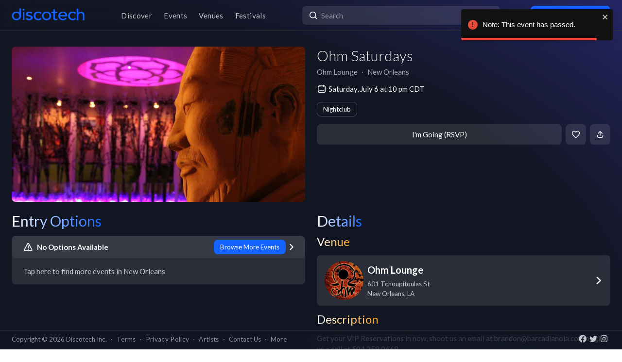

--- FILE ---
content_type: text/css; charset=utf-8
request_url: https://app.discotech.me/_next/static/css/d71ed8731c682d65.css
body_size: 3622
content:
.layout_pageContent__mUG2U{height:calc(100dvh - 4rem - 2.5rem);margin-top:4rem;margin-bottom:2.5rem}@media only screen and (max-width:1023px){.layout_pageContent__mUG2U{height:calc(100dvh - 5rem);margin-top:0;margin-bottom:5rem}}.style_default__1lMFE{font-size:.9375rem;line-height:1.0625rem;display:flex;justify-content:center;text-align:center;align-items:center}.style_selected__huAkB{border:.0625rem solid #1463ff}.style_outline__p7gDO{border:.0625rem solid #4f5159}.style_default__1lMFE{margin-right:.5rem;min-height:2.5rem;cursor:pointer;white-space:nowrap;border-radius:.5rem;background-color:hsla(0,0%,100%,.1);padding:.75rem;--tw-text-opacity:1;color:rgb(255 255 255/var(--tw-text-opacity,1));position:relative;overflow:hidden}.style_default__1lMFE:before{content:"";position:absolute;top:0;left:-100%;width:100%;height:100%;background-color:hsla(0,0%,100%,.1);pointer-events:none;transition:all .3s ease-in-out}.style_default__1lMFE.style_loading__707u7:not(.style_disabled__A6sy8):before,.style_default__1lMFE:hover:not(.style_disabled__A6sy8):before{left:0}.style_noRightMargin__5EE4h{margin-right:0}.style_noAnimation__xyrXu.style_loading__707u7:not(.style_disabled__A6sy8):before,.style_noAnimation__xyrXu:hover:not(.style_disabled__A6sy8):before{left:-100%}.style_medium__jL8q4{padding:.5rem .75rem}.style_large__z3PHA{margin-bottom:.5rem;padding:1rem}.style_primary__RImTA{--tw-bg-opacity:1;background-color:rgb(20 99 255/var(--tw-bg-opacity,1))}.style_secondary__y8_JM{background:hsla(0,0%,47%,.6)}.style_dark__NoyDf{background-color:rgba(19,22,32,.6)}.style_outline__p7gDO{transition:all .3s ease-in-out}.style_outline__p7gDO.style_loading__707u7:not(.style_disabled__A6sy8),.style_outline__p7gDO:hover:not(.style_disabled__A6sy8){cursor:pointer;--tw-border-opacity:1;border-color:rgb(166 170 180/var(--tw-border-opacity,1))}.style_danger__eeWxw{border-width:1px;--tw-border-opacity:1;border-color:rgb(242 105 90/var(--tw-border-opacity,1));background-color:hsla(0,0%,100%,.1);--tw-text-opacity:1;color:rgb(242 105 90/var(--tw-text-opacity,1));position:relative;transition:left .3s ease-in-out}.style_danger__eeWxw:before{content:"";position:absolute;top:0;left:-100%;width:100%;height:100%;background-color:#f2695a;pointer-events:none;z-index:-1;transition:left .3s ease-in-out}.style_danger__eeWxw.style_loading__707u7:not(.style_disabled__A6sy8),.style_danger__eeWxw:hover:not(.style_disabled__A6sy8){--tw-text-opacity:1;color:rgb(255 255 255/var(--tw-text-opacity,1))}.style_danger__eeWxw.style_loading__707u7:not(.style_disabled__A6sy8):before,.style_danger__eeWxw:hover:not(.style_disabled__A6sy8):before{left:0}.style_transparent__ufC4r{background-color:transparent}.style_disabled__A6sy8{cursor:default;opacity:.7}@media (hover:hover) and (pointer:fine){.style_disabled__A6sy8:hover{opacity:.7}}.style_selected__huAkB{border-width:1px;--tw-border-opacity:1;border-color:rgb(20 99 255/var(--tw-border-opacity,1));background-color:rgba(20,99,255,.25);transition:all .3s ease-in-out}.style_selected__huAkB.style_loading__707u7:not(.style_disabled__A6sy8),.style_selected__huAkB:hover:not(.style_disabled__A6sy8){background-color:rgba(20,99,255,.4);border-color:#4785ff}.style_full__Qkgby{width:100%}.style_textLeft__lY1Qm{justify-content:flex-start;text-align:left}.style_normal__9TrEh{height:2.5rem;padding:1rem;font-size:.84375rem}.style_boldText__RopE7{font-weight:700}.home-page_backgroundImage__Xn68k{position:absolute;z-index:-1;top:0;left:0;width:100%;background-size:cover;background-position:50%}@keyframes home-page_pulsate___1_Vl{0%{opacity:.5}50%{opacity:1}to{opacity:.5}}.home-page_pulsate___1_Vl{animation:home-page_pulsate___1_Vl 1.5s infinite}.style_input__amnZ_,.style_invalidInput__r7HmW{background:transparent;box-shadow:none;outline:0}.style_input__amnZ_{border:1px solid #414449}.style_input__amnZ_:focus{border:1px solid #1463ff}.style_invalidInput__r7HmW,.style_invalidInput__r7HmW:focus{border:1px solid #f2695a}.style_backgroundImage__Okudh{position:fixed;top:0;left:0;height:100%;width:100%;background-size:cover;background-position:top;z-index:-1}.style_bookingPage__YRnSU{max-width:1000px}.style_bookingTabs__orOh0{width:100%}@media(min-width:768px){.style_bookingTabs__orOh0{width:15rem}}.style_mainTitle__ifxO0.style_gradientToYellow__AvRCP{background:linear-gradient(90deg,#fff,#ffe81a);-webkit-background-clip:text;background-clip:text}.style_mainTitle__ifxO0.style_gradientToOrange__ZRHxJ{background:linear-gradient(90deg,#fff,#ffa41a);-webkit-background-clip:text;background-clip:text}.style_mainTitle__ifxO0.style_gradientToPurple__vt_MD{background:linear-gradient(90deg,#fff,#c69aff);-webkit-background-clip:text;background-clip:text}.style_mainTitle__ifxO0.style_gradientToRed__JffRq{background:linear-gradient(90deg,#fff,#f2695a);-webkit-background-clip:text;background-clip:text}.style_mainTitle__ifxO0.style_gradientToGreen__qhd1_{background:linear-gradient(90deg,#fff,#33ea98);-webkit-background-clip:text;background-clip:text}.style_mainTitle__ifxO0.style_gradientToBlue__86lFm{background:linear-gradient(90deg,#fff,#1463ff);-webkit-background-clip:text;background-clip:text}.style_mainTitle__ifxO0.style_gradientToLightBlue__XyMam{background:linear-gradient(90deg,#fff,#b5c3e5);-webkit-background-clip:text;background-clip:text}.style_mainTitle__ifxO0{-webkit-background-clip:text;background-clip:text;-webkit-text-fill-color:transparent}.style_navigation__sGx4P ul{list-style:none;margin:0;padding:0}.style_navigation__sGx4P ul li a{text-decoration:none;color:#fff}.style_navigation__sGx4P{height:4rem;backdrop-filter:blur(40px);background:transparent}.style_navigation__sGx4P ul li{display:inline;padding:2rem .75rem calc(1.5rem - 2px)}.style_navigation__sGx4P ul li:hover{background-color:hsla(0,0%,100%,.1);--tw-text-opacity:1;color:rgb(255 255 255/var(--tw-text-opacity,1))}.style_navigation__sGx4P ul li a{text-shadow:2px 2px 4px rgba(0,0,0,.4);transition:all .3s ease-in-out;--tw-text-opacity:1;color:rgb(166 170 180/var(--tw-text-opacity,1))}@media (hover:hover) and (pointer:fine){.style_navigation__sGx4P ul li a:hover{--tw-text-opacity:1;color:rgb(255 255 255/var(--tw-text-opacity,1))}}@media only screen and (min-width:1280px){.style_navigation__sGx4P{padding-left:1.5rem;padding-right:1.5rem}}.style_logoWrapper__MqlV5{position:relative;width:150px;height:30px}.style_logoWrapper__MqlV5 .style_logo__f8E50{position:absolute;top:0;left:0;transition:opacity .3s ease-in-out}.style_logoWrapper__MqlV5 .style_logo__f8E50.style_whiteLogo__UnVzN{opacity:0}.style_logoWrapper__MqlV5:hover .style_logo__f8E50.style_whiteLogo__UnVzN{opacity:1}.style_logoWrapper__MqlV5:hover .style_logo__f8E50.style_blueLogo__W2F9L{opacity:0}.style_link__P_lSn{width:25%}.style_link__P_lSn:active{opacity:.5}.style_item__F7Zap{font-size:.75rem;line-height:.8125rem;color:#c4c7cd;display:flex;flex-direction:column;align-items:center;justify-content:space-between;height:3.5rem}.style_active__SZBUr{font-size:.84375rem!important;color:#fff!important}.style_footer__F_mXu{position:fixed;height:5rem;bottom:0;left:0;right:0;z-index:1000;background-color:#020206}.style_iconContainer__3XmvD{display:flex;justify-content:space-between;width:100%;max-width:700px;padding-left:0}.style_navbarVisible__94eA1{transition:bottom .3s ease-in-out;bottom:0}.style_navbarHidden__xhpnO{transition:bottom .3s ease-in-out;bottom:-5rem}.page_footer__2ldg2 ul li{display:flex;align-items:center}.page_footer__2ldg2 ul{list-style:none;margin:0;padding:0}.page_footer__2ldg2 a{text-decoration:none;color:#fff}.page_footer__2ldg2 h5{font-weight:700}.page_footer__2ldg2 ul li{margin-bottom:.5rem}.page_footer__2ldg2 a{--tw-text-opacity:1;color:rgb(144 149 161/var(--tw-text-opacity,1))}@media (hover:hover) and (pointer:fine){.page_footer__2ldg2 a:hover{--tw-text-opacity:1;color:rgb(255 255 255/var(--tw-text-opacity,1))}}.page_contactList__JqPl8 a{color:#fff;margin-left:.4rem}.style_tab___60nk{display:flex;justify-content:center;text-align:center;align-items:center}.style_active___08up{border:.0625rem solid #1463ff}.style_tabs__pVBG1{height:2.5rem;display:flex;list-style:none;font-size:.84375rem;line-height:1rem;padding:0;background-color:hsla(0,0%,100%,.1);border-radius:.5rem}@media(min-width:1024px){.style_tabs__pVBG1{height:3rem}}.style_tab___60nk{width:50%;border-radius:.5rem;cursor:pointer}.style_active___08up{background:rgba(20,99,255,.25)}.style_sidebarContainer__UNb2P{position:fixed;height:calc(100vh - 4rem - 2.5rem);z-index:1000;display:none;width:16rem;border-right-width:1px;--tw-border-opacity:1;border-color:rgb(51 51 56/var(--tw-border-opacity,1));padding:2rem 1.5rem}@media (min-width:1024px){.style_sidebarContainer__UNb2P{display:block}}.style_pricing__Va4ZG{display:flex;justify-content:flex-end}.style_pricing__Va4ZG div{border:.0625rem solid #a5a5a5}.style_pricing__Va4ZG{color:#fff}.style_pricing__Va4ZG div{max-height:2rem;border-radius:.5rem;padding:.2rem .5rem}.style_details__HyAFJ{margin-left:.75rem;color:#fff}.style_details__HyAFJ h5{margin-bottom:0}.style_details__HyAFJ p{color:#c4c7cd!important}.style_venue__bIzya{font-size:.84375rem;line-height:1rem}.style_followMobile__THvEN{display:flex;justify-content:flex-end}.style_ctasMobile__coPfo,.style_ctas__waLfS{display:flex;justify-content:space-between;align-items:center}.style_card__e_JVZ{border-radius:.75rem;position:relative;background:hsla(0,0%,100%,.1);color:#fff;height:9rem;cursor:pointer;overflow:hidden}.style_cardBody__DLtY8{padding:1rem;width:100%}.style_cardBody__DLtY8 h5{margin:0}.style_cardBody__DLtY8 p{color:#c4c7cd}.style_eventInfo__B8eEU{flex:0 0 9.375rem}.style_eventInfo__B8eEU h5{-webkit-line-clamp:2}.style_venue__bIzya{-webkit-line-clamp:1}.style_ctas__waLfS{padding:0}.style_extendedTag__f8irD{padding:.5rem .5rem .25rem;margin-top:-.25rem;text-align:center;border-bottom-right-radius:.25rem;border-bottom-left-radius:.25rem}.style_cardMobile__vaByV{position:relative;background:hsla(0,0%,100%,.1);color:#fff;margin-bottom:.8rem;min-height:8rem;display:flex;flex-direction:column;cursor:pointer}.style_imgContainerMobile__g713z{width:30%;max-width:9rem}.style_favoriteMobile__47Y0H{position:absolute;top:.3rem;left:.3rem}.style_favoriteMobile__47Y0H span:first-child{background-color:rgba(0,0,0,.65)}.style_cardBodyMobile__QU0W7{padding:1rem}.style_cardBodyMobile__QU0W7 h5{margin-bottom:0}@media only screen and (min-width:200px)and (max-width:480px){.style_venueMobile__BNelj span{display:none}}.style_ctasMobile__coPfo{padding:0}.style_new__UyUm2{padding:.4rem .6em;font-size:.75rem;line-height:.8125rem;background-color:#14be72;border-radius:.5rem;position:absolute;top:.5rem;left:.7rem}.style_favorite__gIHdJ{position:absolute;top:.9rem;right:.7rem}.style_favorite__gIHdJ span:first-child{background-color:rgba(0,0,0,.65)}.style_image__K3_UK{width:100%!important;overflow:hidden;min-height:9.375rem;position:relative}.style_image__K3_UK img{border-radius:.5rem .5rem 0 0}@media(min-width:768px){.style_image__K3_UK{height:10rem}}.style_articles__ou4wl{margin-bottom:1rem}.style_articles__ou4wl p{margin-top:.8rem}.style_articles__ou4wl ul{margin-top:1rem}.style_articles__ou4wl ul li{display:flex;margin-bottom:.3rem}.style_artists__LkqCI{display:flex;margin-bottom:.5rem}.style_artists__LkqCI p{font-size:1rem;font-weight:300;margin-bottom:0;display:flex;align-self:center}.style_bestSongsWrapper__I8JRV .style_artistMeta__Ttl65 p{font-size:1.125rem;font-weight:400;margin-bottom:.2rem}.style_bestSongsCTA__uSJpo{border:.1rem solid hsla(0,0%,100%,.1);border-radius:.25rem;padding:2rem 0 1.5rem}.style_box__HW1XO{cursor:pointer;position:relative;min-height:18rem}.style_overlay__sN81H{position:absolute;display:block;top:0;left:0;width:100%;height:100%}.style_overlay__sN81H h3{position:relative;top:50%;text-align:center}.style_pricing__gyo0K{display:flex;justify-content:flex-end}.style_pricing__gyo0K div{border:.0625rem solid #a5a5a5}.style_pricing__gyo0K{color:#fff}.style_pricing__gyo0K div{max-height:2rem;border-radius:.5rem;padding:.2rem .5rem}.style_details__2zaoN{margin-left:.75rem;color:#fff}.style_details__2zaoN h5{margin-bottom:0}.style_details__2zaoN p{color:#c4c7cd!important}.style_new__cNoLO{padding:.4rem .6em;font-size:.75rem;line-height:.8125rem;background-color:#14be72;border-radius:.5rem;position:absolute;top:.5rem;left:.7rem}.style_favorite__3J8Vc{position:absolute;top:.9rem;right:.7rem}.style_favorite__3J8Vc span:first-child{background-color:rgba(0,0,0,.65)}.style_image__EdGY4{width:100%!important;overflow:hidden;min-height:9.375rem;position:relative}.style_image__EdGY4 img{border-radius:.5rem .5rem 0 0}@media(min-width:768px){.style_image__EdGY4{height:10rem}}.style_checkbox__83OWg{font-size:.9375rem;line-height:1.0625rem;display:flex;justify-content:space-between;align-items:center}.style_checkbox__83OWg .style_checkmark__SXnrr,.style_checkbox__83OWg label{border:.0625rem solid #a5a5a5}.style_applyButton__VGagG{bottom:5rem;left:0}.style_checkbox__83OWg{position:relative;margin-bottom:.7rem;padding-bottom:.5rem;border-bottom:.1rem solid hsla(0,0%,100%,.1);cursor:pointer}.style_checkbox__83OWg input{opacity:0;cursor:pointer;height:0;width:0}.style_checkbox__83OWg input:checked{display:block}.style_checkbox__83OWg .style_checkmark__SXnrr{cursor:pointer;height:1.2rem;width:1.2rem;border-radius:.25rem}.style_checkbox__83OWg input:checked~.style_checkmark__SXnrr{background-color:#1463ff}.style_checkbox__83OWg label{margin:2.5rem 1rem .5rem 0;padding-top:1rem}.style_filterButton__pea5Z:active{opacity:.5}.style_navbarVisible__pja_V{transition:bottom .3s ease-in-out;bottom:0}.style_navbarHidden__R7JET{transition:bottom .3s ease-in-out;bottom:-5rem}.style_filters__NgOV9{position:fixed;bottom:5.75rem;right:.75rem;z-index:1001}.style_mobileButtons__Hg8S1{position:fixed;bottom:0;width:100%}.style_filters__9scoA{position:fixed;bottom:5.75rem;right:.75rem;z-index:1001}.style_filterButton__a_yT_:active{opacity:.5}.style_navbarVisible__4sGAr{transition:bottom .3s ease-in-out;bottom:0}.style_navbarHidden__EnCLT{transition:bottom .3s ease-in-out;bottom:-5rem}.style_buttonBg__QFLrs{background:#161a30;border:1px solid #777;opacity:.8}.style_buttonBgSelected__n1nfb{background:#161a30;border:1px solid #1463ff}.style_checkbox__s_i68{font-size:.9375rem;line-height:1.0625rem;display:flex;justify-content:space-between;align-items:center}.style_checkbox__s_i68 .style_checkmark__4kjNn,.style_checkbox__s_i68 label{border:.0625rem solid #a5a5a5}.style_applyButton__p3xbo{bottom:5rem;left:0}.style_checkbox__s_i68{position:relative;margin-bottom:.7rem;padding-bottom:.5rem;border-bottom:.1rem solid hsla(0,0%,100%,.1);cursor:pointer}.style_checkbox__s_i68 input{opacity:0;cursor:pointer;height:0;width:0}.style_checkbox__s_i68 input:checked{display:block}.style_checkbox__s_i68 .style_checkmark__4kjNn{cursor:pointer;height:1.2rem;width:1.2rem;border-radius:.25rem}.style_checkbox__s_i68 input:checked~.style_checkmark__4kjNn{background-color:#1463ff}.style_checkbox__s_i68 label{margin:2.5rem 1rem .5rem 0;padding-top:1rem}.style_filterButton__rZhqM:active{opacity:.5}.style_navbarVisible__rTu9U{transition:bottom .3s ease-in-out;bottom:0}.style_navbarHidden__pNuNP{transition:bottom .3s ease-in-out;bottom:-5rem}.style_filters__ci_2M{position:fixed;bottom:5.75rem;right:.75rem;z-index:1001}.style_mobileButtons___gTfL{position:fixed;bottom:0;width:100%}.style_checkbox__uNfFk{font-size:.9375rem;line-height:1.0625rem}.style_accordion__VIjUA .style_row__EwC1B,.style_checkbox__uNfFk{display:flex;justify-content:space-between;align-items:center}.style_checkbox__uNfFk .style_checkmark__rmk6b,.style_checkbox__uNfFk label{border:.0625rem solid #a5a5a5}.style_accordion__VIjUA{padding:1rem .25rem}.style_checkbox__uNfFk{position:relative;margin-bottom:.7rem;padding-bottom:.5rem;border-bottom:.1rem solid hsla(0,0%,100%,.1);cursor:pointer}.style_checkbox__uNfFk input{opacity:0;cursor:pointer;height:0;width:0}.style_checkbox__uNfFk input:checked{display:block}.style_checkbox__uNfFk .style_checkmark__rmk6b{cursor:pointer;height:1.2rem;width:1.2rem;border-radius:.25rem}.style_checkbox__uNfFk input:checked~.style_checkmark__rmk6b{background-color:#1463ff}.style_checkbox__uNfFk label{margin:2.5rem 1rem .5rem 0;padding-top:1rem}.style_active__vrm5L{transform:rotate(180deg)}.style_close__v1MEF{visibility:collapse;height:0}.style_open__pCyB1{visibility:visible;margin-top:1rem}@media(min-width:768px){.style_contents__jaMG6{max-height:none}}.style_checkbox__hnrFR{font-size:.9375rem;line-height:1.0625rem;display:flex;justify-content:space-between;align-items:center}.style_checkbox__hnrFR .style_checkmark__V9WDr,.style_checkbox__hnrFR label{border:.0625rem solid #a5a5a5}.style_applyButton__cqH1Y{bottom:5rem;left:0}.style_checkbox__hnrFR{position:relative;margin-bottom:.7rem;padding-bottom:.5rem;border-bottom:.1rem solid hsla(0,0%,100%,.1);cursor:pointer}.style_checkbox__hnrFR input{opacity:0;cursor:pointer;height:0;width:0}.style_checkbox__hnrFR input:checked{display:block}.style_checkbox__hnrFR .style_checkmark__V9WDr{cursor:pointer;height:1.2rem;width:1.2rem;border-radius:.25rem}.style_checkbox__hnrFR input:checked~.style_checkmark__V9WDr{background-color:#1463ff}.style_checkbox__hnrFR label{margin:2.5rem 1rem .5rem 0;padding-top:1rem}.style_filterButton__gATNH:active{opacity:.5}.style_navbarVisible__FxOre{transition:bottom .3s ease-in-out;bottom:0}.style_navbarHidden__Dq4Xz{transition:bottom .3s ease-in-out;bottom:-5rem}.style_filters__rmvAs{position:fixed;bottom:5.75rem;right:.75rem;z-index:1001}.style_mobileButtons__NuiIL{position:fixed;bottom:0;width:100%}

--- FILE ---
content_type: text/css; charset=utf-8
request_url: https://app.discotech.me/_next/static/css/89d4deb0a09f8554.css
body_size: 766
content:
.style_form__A0UMv input,.style_form__A0UMv select,.style_input__QS5om,.style_select__N1XPW{border:.0625rem solid #4f5159}.style_form__A0UMv input:focus,.style_form__A0UMv select:focus,.style_input__QS5om:focus,.style_select__N1XPW:focus{background:transparent;box-shadow:none;outline:0}.style_form__A0UMv{width:100%;margin:0 auto;padding-top:1rem}.style_form__A0UMv .style_elements__hog5L{overflow-x:hidden;-ms-overflow-style:none;scrollbar-width:none}.style_form__A0UMv .style_elements__hog5L::-webkit-scrollbar{display:none}.style_form__A0UMv select{background:transparent;margin-bottom:.25rem;color:#fff}.style_form__A0UMv select:focus{border-color:#1463ff;color:#fff;background:rgba(20,99,255,.25)}.style_form__A0UMv input{border-radius:.5rem;background:transparent;margin-bottom:.25rem;color:#fff}.style_form__A0UMv input::-moz-placeholder{color:#a5a5a5}.style_form__A0UMv input::placeholder{color:#a5a5a5}.style_form__A0UMv input:focus{border-color:#1463ff;caret-color:#1463ff;color:#fff}.style_form__A0UMv input p{padding-left:2rem}.style_form__A0UMv .style_actions__eTn27{text-align:center;margin-top:3rem}.style_form__A0UMv .style_actions__eTn27 a{display:block;margin-top:1rem}.style_invalid__ZF3xL{border-color:#f2695a!important;background-color:transparent!important}.style_selectOptionPlaceholder__L6Nt4{color:red!important}.style_emessage__0WCr4{padding-left:2px;color:#f2695a!important;font-weight:300;font-size:small}.style_select__N1XPW{background:transparent;margin-bottom:.25rem;color:#fff}.style_select__N1XPW:focus{border-color:#1463ff;color:#fff;background:rgba(20,99,255,.25)}.style_input__QS5om{border-radius:.5rem;background:transparent;margin-bottom:.25rem;color:#fff}.style_input__QS5om::-moz-placeholder{color:#a5a5a5}.style_input__QS5om::placeholder{color:#a5a5a5}.style_input__QS5om:focus{border-color:#1463ff;caret-color:#1463ff;color:#fff}.style_input__QS5om p{padding-left:2rem}.style_backdrop__FAOhm{position:fixed;top:0;left:0;height:100vh;width:100%;display:flex;align-items:center;justify-content:center}.style_tabs__jA39X{height:2.5rem;display:flex;list-style:none;font-size:.84375rem;line-height:1rem;padding:0;margin:1rem 0 .5rem;background-color:hsla(0,0%,100%,.1);border-radius:.5rem}@keyframes style_pulsate__1MQ_y{0%{opacity:.5}50%{opacity:1}to{opacity:.5}}.style_pulsate__1MQ_y{animation:style_pulsate__1MQ_y 1.5s infinite}.style_fade__d85Cg{opacity:0;transition:opacity .5s ease}.modal_fullScreenOverlay__pOJ5s,.modal_modal__fTdJs{background:radial-gradient(ellipse at bottom left,#121623 50%,#262566);box-shadow:0 0 10px 1px rgba(181,195,229,.145);width:calc(100vw - 1.5rem);max-width:550px;padding:1rem}@media only screen and (max-width:1023px){.modal_fullScreenOverlay__pOJ5s{position:fixed;bottom:0;background:radial-gradient(ellipse at bottom left,#121623 50%,#262566);height:calc(100dvh - 1rem);min-width:100vw;padding:.75rem;border-bottom-left-radius:unset;border-bottom-right-radius:unset}}@media(pointer:coarse){.styles_buttons__hZj7M{display:none}}.style_tab__U4lgm{display:flex;justify-content:center;text-align:center;align-items:center}.style_active__xZcOK{border:.0625rem solid #1463ff}.style_tab__U4lgm{width:50%;border-radius:.5rem;cursor:pointer}.style_active__xZcOK{background:rgba(20,99,255,.25)}.style_content__bItQl{display:none;padding:0}.style_active__L_tsi{display:contents}

--- FILE ---
content_type: text/css; charset=utf-8
request_url: https://app.discotech.me/_next/static/css/3b30e33e97465efc.css
body_size: 7396
content:
*,:after,:before{--tw-border-spacing-x:0;--tw-border-spacing-y:0;--tw-translate-x:0;--tw-translate-y:0;--tw-rotate:0;--tw-skew-x:0;--tw-skew-y:0;--tw-scale-x:1;--tw-scale-y:1;--tw-pan-x: ;--tw-pan-y: ;--tw-pinch-zoom: ;--tw-scroll-snap-strictness:proximity;--tw-gradient-from-position: ;--tw-gradient-via-position: ;--tw-gradient-to-position: ;--tw-ordinal: ;--tw-slashed-zero: ;--tw-numeric-figure: ;--tw-numeric-spacing: ;--tw-numeric-fraction: ;--tw-ring-inset: ;--tw-ring-offset-width:0px;--tw-ring-offset-color:#fff;--tw-ring-color:rgba(20,99,255,.5);--tw-ring-offset-shadow:0 0 #0000;--tw-ring-shadow:0 0 #0000;--tw-shadow:0 0 #0000;--tw-shadow-colored:0 0 #0000;--tw-blur: ;--tw-brightness: ;--tw-contrast: ;--tw-grayscale: ;--tw-hue-rotate: ;--tw-invert: ;--tw-saturate: ;--tw-sepia: ;--tw-drop-shadow: ;--tw-backdrop-blur: ;--tw-backdrop-brightness: ;--tw-backdrop-contrast: ;--tw-backdrop-grayscale: ;--tw-backdrop-hue-rotate: ;--tw-backdrop-invert: ;--tw-backdrop-opacity: ;--tw-backdrop-saturate: ;--tw-backdrop-sepia: ;--tw-contain-size: ;--tw-contain-layout: ;--tw-contain-paint: ;--tw-contain-style: }::backdrop{--tw-border-spacing-x:0;--tw-border-spacing-y:0;--tw-translate-x:0;--tw-translate-y:0;--tw-rotate:0;--tw-skew-x:0;--tw-skew-y:0;--tw-scale-x:1;--tw-scale-y:1;--tw-pan-x: ;--tw-pan-y: ;--tw-pinch-zoom: ;--tw-scroll-snap-strictness:proximity;--tw-gradient-from-position: ;--tw-gradient-via-position: ;--tw-gradient-to-position: ;--tw-ordinal: ;--tw-slashed-zero: ;--tw-numeric-figure: ;--tw-numeric-spacing: ;--tw-numeric-fraction: ;--tw-ring-inset: ;--tw-ring-offset-width:0px;--tw-ring-offset-color:#fff;--tw-ring-color:rgba(20,99,255,.5);--tw-ring-offset-shadow:0 0 #0000;--tw-ring-shadow:0 0 #0000;--tw-shadow:0 0 #0000;--tw-shadow-colored:0 0 #0000;--tw-blur: ;--tw-brightness: ;--tw-contrast: ;--tw-grayscale: ;--tw-hue-rotate: ;--tw-invert: ;--tw-saturate: ;--tw-sepia: ;--tw-drop-shadow: ;--tw-backdrop-blur: ;--tw-backdrop-brightness: ;--tw-backdrop-contrast: ;--tw-backdrop-grayscale: ;--tw-backdrop-hue-rotate: ;--tw-backdrop-invert: ;--tw-backdrop-opacity: ;--tw-backdrop-saturate: ;--tw-backdrop-sepia: ;--tw-contain-size: ;--tw-contain-layout: ;--tw-contain-paint: ;--tw-contain-style: }/*
! tailwindcss v3.4.19 | MIT License | https://tailwindcss.com
*/*,:after,:before{box-sizing:border-box;border:0 solid #dcdde1}:after,:before{--tw-content:""}:host,html{line-height:1.5;-webkit-text-size-adjust:100%;-moz-tab-size:4;-o-tab-size:4;tab-size:4;font-family:var(--font-lato);font-feature-settings:normal;font-variation-settings:normal;-webkit-tap-highlight-color:transparent}body{margin:0;line-height:inherit}hr{height:0;color:inherit;border-top-width:1px}abbr:where([title]){-webkit-text-decoration:underline dotted;text-decoration:underline dotted}h1,h2,h3,h4,h5,h6{font-size:inherit;font-weight:inherit}a{color:inherit;text-decoration:inherit}b,strong{font-weight:bolder}code,kbd,pre,samp{font-family:ui-monospace,SFMono-Regular,Menlo,Monaco,Consolas,Liberation Mono,Courier New,monospace;font-feature-settings:normal;font-variation-settings:normal;font-size:1em}small{font-size:80%}sub,sup{font-size:75%;line-height:0;position:relative;vertical-align:baseline}sub{bottom:-.25em}sup{top:-.5em}table{text-indent:0;border-color:inherit;border-collapse:collapse}button,input,optgroup,select,textarea{font-family:inherit;font-feature-settings:inherit;font-variation-settings:inherit;font-size:100%;font-weight:inherit;line-height:inherit;letter-spacing:inherit;color:inherit;margin:0;padding:0}button,select{text-transform:none}button,input:where([type=button]),input:where([type=reset]),input:where([type=submit]){-webkit-appearance:button;background-color:transparent;background-image:none}:-moz-focusring{outline:auto}:-moz-ui-invalid{box-shadow:none}progress{vertical-align:baseline}::-webkit-inner-spin-button,::-webkit-outer-spin-button{height:auto}[type=search]{-webkit-appearance:textfield;outline-offset:-2px}::-webkit-search-decoration{-webkit-appearance:none}::-webkit-file-upload-button{-webkit-appearance:button;font:inherit}summary{display:list-item}blockquote,dd,dl,figure,h1,h2,h3,h4,h5,h6,hr,p,pre{margin:0}fieldset{margin:0}fieldset,legend{padding:0}menu,ol,ul{list-style:none;margin:0;padding:0}dialog{padding:0}textarea{resize:vertical}input::-moz-placeholder,textarea::-moz-placeholder{opacity:1;color:#a6aab4}input::placeholder,textarea::placeholder{opacity:1;color:#a6aab4}[role=button],button{cursor:pointer}:disabled{cursor:default}audio,canvas,embed,iframe,img,object,svg,video{display:block;vertical-align:middle}img,video{max-width:100%;height:auto}[hidden]:where(:not([hidden=until-found])){display:none}body{font-size:.9375rem;line-height:1.5;--tw-text-opacity:1;color:rgb(255 255 255/var(--tw-text-opacity,1))}h1{margin-bottom:1rem;font-size:1.875rem;font-weight:700;line-height:1.25}h2{font-size:1.5rem;line-height:1.375}h2,h3{margin-bottom:.5rem;font-weight:600}h3{font-size:1.25rem;line-height:1.5}h4{font-size:1.125rem}h4,h5{margin-bottom:.5rem;font-weight:500;line-height:1.5}h5{font-size:.9375rem}h6{margin-bottom:.5rem;font-size:.84375rem;font-weight:400;line-height:1.375}p{font-size:.9375rem;line-height:1.625;--tw-text-opacity:1;color:rgb(166 170 180/var(--tw-text-opacity,1))}ol,p,ul{margin-bottom:1rem}ol,ul{list-style-position:inside;list-style-type:decimal;padding-left:1.25rem}li{margin-bottom:.25rem;--tw-text-opacity:1;color:rgb(196 199 205/var(--tw-text-opacity,1))}ol ol,ol ul,ul ol,ul ul{margin-left:1.25rem}ul{list-style-type:disc}.container{width:100%}@media (min-width:640px){.container{max-width:640px}}@media (min-width:768px){.container{max-width:768px}}@media (min-width:1024px){.container{max-width:1024px}}@media (min-width:1280px){.container{max-width:1280px}}@media (min-width:1536px){.container{max-width:1536px}}.pointer-events-none{pointer-events:none}.pointer-events-auto{pointer-events:auto}.visible{visibility:visible}.invisible{visibility:hidden}.static{position:static}.\!fixed{position:fixed!important}.fixed{position:fixed}.absolute{position:absolute}.relative{position:relative}.inset-y-0{top:0;bottom:0}.bottom-0{bottom:0}.bottom-\[2\.5rem\]{bottom:2.5rem}.end-0{inset-inline-end:0}.left-0{left:0}.left-2{left:.5rem}.right-0{right:0}.right-2{right:.5rem}.top-0{top:0}.top-1\/2{top:50%}.top-\[-0\.5rem\]{top:-.5rem}.top-\[calc\(50\%-27px\)\]{top:calc(50% - 27px)}.top-full{top:100%}.z-0{z-index:0}.z-10{z-index:10}.z-\[-1\]{z-index:-1}.z-\[1398\]{z-index:1398}.z-\[2000\]{z-index:2000}.z-\[2001\]{z-index:2001}.z-\[3000\]{z-index:3000}.m-0{margin:0}.mx-0{margin-left:0;margin-right:0}.mx-1{margin-left:.25rem;margin-right:.25rem}.mx-2{margin-left:.5rem;margin-right:.5rem}.mx-3{margin-left:.75rem;margin-right:.75rem}.mx-4{margin-left:1rem;margin-right:1rem}.mx-auto{margin-left:auto;margin-right:auto}.my-0{margin-top:0;margin-bottom:0}.my-2{margin-top:.5rem;margin-bottom:.5rem}.my-3{margin-top:.75rem;margin-bottom:.75rem}.my-4{margin-top:1rem;margin-bottom:1rem}.my-5{margin-top:1.25rem;margin-bottom:1.25rem}.my-8{margin-top:2rem;margin-bottom:2rem}.\!mb-4{margin-bottom:1rem!important}.mb-0{margin-bottom:0}.mb-1{margin-bottom:.25rem}.mb-16{margin-bottom:4rem}.mb-2{margin-bottom:.5rem}.mb-24{margin-bottom:6rem}.mb-28{margin-bottom:7rem}.mb-3{margin-bottom:.75rem}.mb-4{margin-bottom:1rem}.mb-5{margin-bottom:1.25rem}.mb-6{margin-bottom:1.5rem}.mb-8{margin-bottom:2rem}.mb-\[3rem\]{margin-bottom:3rem}.me-1{margin-inline-end:.25rem}.me-2{margin-inline-end:.5rem}.me-6{margin-inline-end:1.5rem}.ml-1{margin-left:.25rem}.ml-1\.5{margin-left:.375rem}.ml-2{margin-left:.5rem}.ml-3{margin-left:.75rem}.ml-4{margin-left:1rem}.ml-6{margin-left:1.5rem}.ml-\[-0\.75rem\]{margin-left:-.75rem}.mr-0{margin-right:0}.mr-1{margin-right:.25rem}.mr-1\.5{margin-right:.375rem}.mr-2{margin-right:.5rem}.mr-3{margin-right:.75rem}.mr-3\.5{margin-right:.875rem}.mr-4{margin-right:1rem}.mr-5{margin-right:1.25rem}.mr-6{margin-right:1.5rem}.mr-8{margin-right:2rem}.ms-1{margin-inline-start:.25rem}.mt-0{margin-top:0}.mt-1{margin-top:.25rem}.mt-1\.5{margin-top:.375rem}.mt-2{margin-top:.5rem}.mt-3{margin-top:.75rem}.mt-4{margin-top:1rem}.mt-5{margin-top:1.25rem}.mt-6{margin-top:1.5rem}.mt-8{margin-top:2rem}.mt-\[1\.75rem\]{margin-top:1.75rem}.line-clamp-4{overflow:hidden;display:-webkit-box;-webkit-box-orient:vertical;-webkit-line-clamp:4}.block{display:block}.inline-block{display:inline-block}.inline{display:inline}.flex{display:flex}.inline-flex{display:inline-flex}.\!table{display:table!important}.table{display:table}.grid{display:grid}.contents{display:contents}.hidden{display:none}.h-10{height:2.5rem}.h-16{height:4rem}.h-2\.5{height:.625rem}.h-20{height:5rem}.h-24{height:6rem}.h-28{height:7rem}.h-4{height:1rem}.h-40{height:10rem}.h-5{height:1.25rem}.h-7{height:1.75rem}.h-8{height:2rem}.h-\[10rem\]{height:10rem}.h-\[12px\]{height:12px}.h-\[18rem\]{height:18rem}.h-\[20px\]{height:20px}.h-\[2px\]{height:2px}.h-\[3rem\]{height:3rem}.h-\[80px\]{height:80px}.h-\[calc\(100vh-5rem\)\]{height:calc(100vh - 5rem)}.h-\[calc\(100vh-8rem\)\]{height:calc(100vh - 8rem)}.h-full{height:100%}.max-h-\[40vh\]{max-height:40vh}.min-h-\[18rem\]{min-height:18rem}.min-h-\[2rem\]{min-height:2rem}.min-h-\[70vh\]{min-height:70vh}.w-1\/12{width:8.333333%}.w-1\/2{width:50%}.w-1\/3{width:33.333333%}.w-1\/4{width:25%}.w-10{width:2.5rem}.w-10\/12{width:83.333333%}.w-11\/12{width:91.666667%}.w-16{width:4rem}.w-2\.5{width:.625rem}.w-2\/12{width:16.666667%}.w-20{width:5rem}.w-28{width:7rem}.w-3\/12{width:25%}.w-4{width:1rem}.w-4\/12{width:33.333333%}.w-40{width:10rem}.w-5{width:1.25rem}.w-5\/12{width:41.666667%}.w-6\/12{width:50%}.w-7{width:1.75rem}.w-7\/12{width:58.333333%}.w-8{width:2rem}.w-8\/12{width:66.666667%}.w-9\/12{width:75%}.w-\[10rem\]{width:10rem}.w-\[12px\]{width:12px}.w-\[20px\]{width:20px}.w-\[33\%\]{width:33%}.w-\[calc\(50\%-1\.5rem\)\]{width:calc(50% - 1.5rem)}.w-\[calc\(50\%-2\.25rem\)\]{width:calc(50% - 2.25rem)}.w-auto{width:auto}.w-full{width:100%}.w-screen{width:100vw}.min-w-0{min-width:0}.min-w-\[100vw\]{min-width:100vw}.min-w-\[14\.1rem\]{min-width:14.1rem}.min-w-\[16rem\]{min-width:16rem}.min-w-\[42px\]{min-width:42px}.min-w-\[6rem\]{min-width:6rem}.max-w-\[10rem\]{max-width:10rem}.max-w-\[250px\]{max-width:250px}.max-w-\[67\%\]{max-width:67%}.max-w-\[calc\(100\%-1\.5rem\)\]{max-width:calc(100% - 1.5rem)}.max-w-full{max-width:100%}.max-w-screen-lg{max-width:1024px}.max-w-screen-xl{max-width:1280px}.flex-1{flex:1 1 0%}.flex-\[0\.33\]{flex:0.33}.flex-shrink-0{flex-shrink:0}.flex-grow{flex-grow:1}.-translate-y-1\/2{--tw-translate-y:-50%}.-translate-y-1\/2,.transform{transform:translate(var(--tw-translate-x),var(--tw-translate-y)) rotate(var(--tw-rotate)) skewX(var(--tw-skew-x)) skewY(var(--tw-skew-y)) scaleX(var(--tw-scale-x)) scaleY(var(--tw-scale-y))}.cursor-not-allowed{cursor:not-allowed}.cursor-pointer{cursor:pointer}.snap-x{scroll-snap-type:x var(--tw-scroll-snap-strictness)}.snap-mandatory{--tw-scroll-snap-strictness:mandatory}.snap-start{scroll-snap-align:start}.snap-center{scroll-snap-align:center}.appearance-none{-webkit-appearance:none;-moz-appearance:none;appearance:none}.auto-cols-\[calc\(100\%\)\]{grid-auto-columns:calc(100%)}.grid-flow-col{grid-auto-flow:column}.grid-cols-1{grid-template-columns:repeat(1,minmax(0,1fr))}.grid-cols-3{grid-template-columns:repeat(3,minmax(0,1fr))}.flex-col{flex-direction:column}.flex-wrap{flex-wrap:wrap}.flex-nowrap{flex-wrap:nowrap}.items-start{align-items:flex-start}.items-end{align-items:flex-end}.items-center{align-items:center}.items-stretch{align-items:stretch}.justify-start{justify-content:flex-start}.justify-end{justify-content:flex-end}.justify-center{justify-content:center}.justify-between{justify-content:space-between}.justify-evenly{justify-content:space-evenly}.justify-items-center{justify-items:center}.gap-1{gap:.25rem}.gap-2{gap:.5rem}.gap-3{gap:.75rem}.gap-4{gap:1rem}.gap-6{gap:1.5rem}.gap-x-2{-moz-column-gap:.5rem;column-gap:.5rem}.gap-x-3{-moz-column-gap:.75rem;column-gap:.75rem}.gap-x-4{-moz-column-gap:1rem;column-gap:1rem}.self-start{align-self:flex-start}.self-center{align-self:center}.overflow-auto{overflow:auto}.overflow-hidden{overflow:hidden}.overflow-x-auto{overflow-x:auto}.overflow-y-auto{overflow-y:auto}.overflow-y-visible{overflow-y:visible}.overflow-x-scroll{overflow-x:scroll}.overflow-y-scroll{overflow-y:scroll}.scroll-smooth{scroll-behavior:smooth}.truncate{overflow:hidden;white-space:nowrap}.text-ellipsis,.truncate{text-overflow:ellipsis}.whitespace-nowrap{white-space:nowrap}.whitespace-pre-wrap{white-space:pre-wrap}.text-pretty{text-wrap:pretty}.break-words{overflow-wrap:break-word}.rounded{border-radius:.25rem}.rounded-2xl{border-radius:1rem}.rounded-full{border-radius:9999px}.rounded-lg{border-radius:.5rem}.rounded-xl{border-radius:.75rem}.rounded-b-lg{border-bottom-right-radius:.5rem}.rounded-b-lg,.rounded-l-lg{border-bottom-left-radius:.5rem}.rounded-l-lg{border-top-left-radius:.5rem}.rounded-r-lg{border-top-right-radius:.5rem;border-bottom-right-radius:.5rem}.border{border-width:1px}.border-b{border-bottom-width:1px}.border-b-2{border-bottom-width:2px}.border-t{border-top-width:1px}.border-blue-light{--tw-border-opacity:1;border-color:rgb(181 195 229/var(--tw-border-opacity,1))}.border-danger{--tw-border-opacity:1;border-color:rgb(242 105 90/var(--tw-border-opacity,1))}.border-gray-800{--tw-border-opacity:1;border-color:rgb(96 97 109/var(--tw-border-opacity,1))}.border-gray-950{--tw-border-opacity:1;border-color:rgb(51 51 56/var(--tw-border-opacity,1))}.border-gray-dark{--tw-border-opacity:1;border-color:rgb(79 81 89/var(--tw-border-opacity,1))}.border-light{--tw-border-opacity:1;border-color:rgb(196 199 205/var(--tw-border-opacity,1))}.border-orange{--tw-border-opacity:1;border-color:rgb(255 164 26/var(--tw-border-opacity,1))}.border-primary{--tw-border-opacity:1;border-color:rgb(20 99 255/var(--tw-border-opacity,1))}.border-secondary{--tw-border-opacity:1;border-color:rgb(119 119 119/var(--tw-border-opacity,1))}.border-success{--tw-border-opacity:1;border-color:rgb(20 190 114/var(--tw-border-opacity,1))}.border-transparent{border-color:transparent}.border-warning{--tw-border-opacity:1;border-color:rgb(255 164 26/var(--tw-border-opacity,1))}.border-white{--tw-border-opacity:1;border-color:rgb(255 255 255/var(--tw-border-opacity,1))}.bg-black{--tw-bg-opacity:1;background-color:rgb(0 0 0/var(--tw-bg-opacity,1))}.bg-black\/75{background-color:rgba(0,0,0,.75)}.bg-black\/\[65\%\]{background-color:rgba(0,0,0,.65)}.bg-blue-light{--tw-bg-opacity:1;background-color:rgb(181 195 229/var(--tw-bg-opacity,1))}.bg-blue-light\/50{background-color:rgba(181,195,229,.5)}.bg-danger{--tw-bg-opacity:1;background-color:rgb(242 105 90/var(--tw-bg-opacity,1))}.bg-dark{--tw-bg-opacity:1;background-color:rgb(19 22 32/var(--tw-bg-opacity,1))}.bg-dark\/50{background-color:rgba(19,22,32,.5)}.bg-dark\/75{background-color:rgba(19,22,32,.75)}.bg-info{--tw-bg-opacity:1;background-color:rgb(161 211 255/var(--tw-bg-opacity,1))}.bg-orange{--tw-bg-opacity:1;background-color:rgb(255 164 26/var(--tw-bg-opacity,1))}.bg-orange-200{--tw-bg-opacity:1;background-color:rgb(255 241 199/var(--tw-bg-opacity,1))}.bg-primary{--tw-bg-opacity:1;background-color:rgb(20 99 255/var(--tw-bg-opacity,1))}.bg-purple{--tw-bg-opacity:1;background-color:rgb(198 154 255/var(--tw-bg-opacity,1))}.bg-success{--tw-bg-opacity:1;background-color:rgb(20 190 114/var(--tw-bg-opacity,1))}.bg-transparent{background-color:transparent}.bg-warning{--tw-bg-opacity:1;background-color:rgb(255 164 26/var(--tw-bg-opacity,1))}.bg-white{--tw-bg-opacity:1;background-color:rgb(255 255 255/var(--tw-bg-opacity,1))}.bg-white\/10{background-color:hsla(0,0%,100%,.1)}.bg-white\/50{background-color:hsla(0,0%,100%,.5)}.bg-white\/\[0\.1\]{background-color:hsla(0,0%,100%,.1)}.bg-opacity-10{--tw-bg-opacity:0.1}.bg-opacity-5{--tw-bg-opacity:0.05}.bg-opacity-50{--tw-bg-opacity:0.5}.bg-opacity-60{--tw-bg-opacity:0.6}.bg-gradient-to-l{background-image:linear-gradient(to left,var(--tw-gradient-stops))}.bg-gradient-to-r{background-image:linear-gradient(to right,var(--tw-gradient-stops))}.from-dark{--tw-gradient-from:#131620 var(--tw-gradient-from-position);--tw-gradient-to:rgba(19,22,32,0) var(--tw-gradient-to-position);--tw-gradient-stops:var(--tw-gradient-from),var(--tw-gradient-to)}.to-transparent{--tw-gradient-to:transparent var(--tw-gradient-to-position)}.object-contain{-o-object-fit:contain;object-fit:contain}.object-cover{-o-object-fit:cover;object-fit:cover}.object-center{-o-object-position:center;object-position:center}.p-0{padding:0}.p-1\.5{padding:.375rem}.p-2{padding:.5rem}.p-2\.5{padding:.625rem}.p-3{padding:.75rem}.p-4{padding:1rem}.p-5{padding:1.25rem}.p-6{padding:1.5rem}.p-8{padding:2rem}.px-0{padding-left:0;padding-right:0}.px-1\.5{padding-left:.375rem;padding-right:.375rem}.px-2{padding-left:.5rem;padding-right:.5rem}.px-3{padding-left:.75rem;padding-right:.75rem}.px-4{padding-left:1rem;padding-right:1rem}.px-6{padding-left:1.5rem;padding-right:1.5rem}.px-8{padding-left:2rem;padding-right:2rem}.py-1{padding-top:.25rem;padding-bottom:.25rem}.py-2{padding-top:.5rem;padding-bottom:.5rem}.py-3{padding-top:.75rem;padding-bottom:.75rem}.py-4{padding-top:1rem;padding-bottom:1rem}.pb-0{padding-bottom:0}.pb-1{padding-bottom:.25rem}.pb-24{padding-bottom:6rem}.pb-28{padding-bottom:7rem}.pb-3{padding-bottom:.75rem}.pb-4{padding-bottom:1rem}.pe-1{padding-inline-end:.25rem}.pl-0{padding-left:0}.pl-1{padding-left:.25rem}.pl-3{padding-left:.75rem}.pl-4{padding-left:1rem}.pl-6{padding-left:1.5rem}.pr-0{padding-right:0}.pr-1{padding-right:.25rem}.pr-2{padding-right:.5rem}.pr-3{padding-right:.75rem}.pr-6{padding-right:1.5rem}.pt-0{padding-top:0}.pt-2{padding-top:.5rem}.pt-28{padding-top:7rem}.pt-3{padding-top:.75rem}.pt-4{padding-top:1rem}.pt-6{padding-top:1.5rem}.text-left{text-align:left}.text-center{text-align:center}.text-end{text-align:end}.font-sans{font-family:var(--font-lato)}.text-2xl{font-size:1.5rem}.text-2xs{font-size:.6875rem}.text-4xl{font-size:2.25rem}.text-5xl{font-size:3rem}.text-base{font-size:.9375rem}.text-lg{font-size:1.125rem}.text-sm{font-size:.84375rem}.text-xl{font-size:1.25rem}.text-xs{font-size:.75rem}.font-black{font-weight:900}.font-bold{font-weight:700}.font-light{font-weight:300}.font-normal{font-weight:400}.font-semibold{font-weight:600}.uppercase{text-transform:uppercase}.lowercase{text-transform:lowercase}.italic{font-style:italic}.leading-\[0\.81rem\]{line-height:.81rem}.leading-none{line-height:1}.leading-tight{line-height:1.25}.tracking-wide{letter-spacing:.025em}.text-black{--tw-text-opacity:1;color:rgb(0 0 0/var(--tw-text-opacity,1))}.text-blue-light{--tw-text-opacity:1;color:rgb(181 195 229/var(--tw-text-opacity,1))}.text-danger{--tw-text-opacity:1;color:rgb(242 105 90/var(--tw-text-opacity,1))}.text-dark{--tw-text-opacity:1;color:rgb(19 22 32/var(--tw-text-opacity,1))}.text-gray{--tw-text-opacity:1;color:rgb(144 149 161/var(--tw-text-opacity,1))}.text-gray-100{--tw-text-opacity:1;color:rgb(235 236 238/var(--tw-text-opacity,1))}.text-gray-400{--tw-text-opacity:1;color:rgb(166 170 180/var(--tw-text-opacity,1))}.text-gray-dark{--tw-text-opacity:1;color:rgb(79 81 89/var(--tw-text-opacity,1))}.text-gray-light{--tw-text-opacity:1;color:rgb(166 170 180/var(--tw-text-opacity,1))}.text-light{--tw-text-opacity:1;color:rgb(196 199 205/var(--tw-text-opacity,1))}.text-link{--tw-text-opacity:1;color:rgb(90 145 255/var(--tw-text-opacity,1))}.text-primary{--tw-text-opacity:1;color:rgb(20 99 255/var(--tw-text-opacity,1))}.text-purple{--tw-text-opacity:1;color:rgb(198 154 255/var(--tw-text-opacity,1))}.text-secondary{--tw-text-opacity:1;color:rgb(119 119 119/var(--tw-text-opacity,1))}.text-success{--tw-text-opacity:1;color:rgb(20 190 114/var(--tw-text-opacity,1))}.text-warning{--tw-text-opacity:1;color:rgb(255 164 26/var(--tw-text-opacity,1))}.text-white{--tw-text-opacity:1;color:rgb(255 255 255/var(--tw-text-opacity,1))}.underline{text-decoration-line:underline}.line-through{text-decoration-line:line-through}.opacity-0{opacity:0}.opacity-25{opacity:.25}.opacity-50{opacity:.5}.opacity-75{opacity:.75}.shadow{--tw-shadow:0 1px 3px 0 rgba(0,0,0,.1),0 1px 2px -1px rgba(0,0,0,.1);--tw-shadow-colored:0 1px 3px 0 var(--tw-shadow-color),0 1px 2px -1px var(--tw-shadow-color)}.shadow,.shadow-lg{box-shadow:var(--tw-ring-offset-shadow,0 0 #0000),var(--tw-ring-shadow,0 0 #0000),var(--tw-shadow)}.shadow-lg{--tw-shadow:0 10px 15px -3px rgba(0,0,0,.1),0 4px 6px -4px rgba(0,0,0,.1);--tw-shadow-colored:0 10px 15px -3px var(--tw-shadow-color),0 4px 6px -4px var(--tw-shadow-color)}.outline{outline-style:solid}.outline-0{outline-width:0}.outline-2{outline-width:2px}.outline-offset-1{outline-offset:1px}.outline-primary{outline-color:#1463ff}.blur{--tw-blur:blur(8px)}.blur,.drop-shadow-lg{filter:var(--tw-blur) var(--tw-brightness) var(--tw-contrast) var(--tw-grayscale) var(--tw-hue-rotate) var(--tw-invert) var(--tw-saturate) var(--tw-sepia) var(--tw-drop-shadow)}.drop-shadow-lg{--tw-drop-shadow:drop-shadow(0 10px 8px rgba(0,0,0,.04)) drop-shadow(0 4px 3px rgba(0,0,0,.1))}.filter{filter:var(--tw-blur) var(--tw-brightness) var(--tw-contrast) var(--tw-grayscale) var(--tw-hue-rotate) var(--tw-invert) var(--tw-saturate) var(--tw-sepia) var(--tw-drop-shadow)}.transition{transition-property:color,background-color,border-color,text-decoration-color,fill,stroke,opacity,box-shadow,transform,filter,backdrop-filter;transition-timing-function:cubic-bezier(.4,0,.2,1);transition-duration:.15s}.transition-all{transition-property:all;transition-timing-function:cubic-bezier(.4,0,.2,1);transition-duration:.15s}.transition-colors{transition-property:color,background-color,border-color,text-decoration-color,fill,stroke;transition-timing-function:cubic-bezier(.4,0,.2,1);transition-duration:.15s}.transition-transform{transition-property:transform;transition-timing-function:cubic-bezier(.4,0,.2,1);transition-duration:.15s}.duration-200{transition-duration:.2s}.duration-300{transition-duration:.3s}.duration-500{transition-duration:.5s}.ease-in-out{transition-timing-function:cubic-bezier(.4,0,.2,1)}:root{color-scheme:dark;--toastify-color-info:#b5c3e5;--toastify-color-success:#14be72;--toastify-color-warning:#ffa41a;--toastify-color-error:#f2695a;--toastify-color-transparent:hsla(0,0%,100%,.7);--toastify-icon-color-info:var(--toastify-color-info);--toastify-icon-color-success:var(--toastify-color-success);--toastify-icon-color-warning:var(--toastify-color-warning);--toastify-icon-color-error:var(--toastify-color-error)}@media(min-width:1024px){::-webkit-scrollbar{width:8px;height:8px}::-webkit-scrollbar-thumb{background-color:hsla(0,0%,100%,.25);border-radius:4px}}body{background:#121623}body.gradient-bg{background:radial-gradient(ellipse at bottom left,#121623 70%,#262566) fixed 50%}.clamp{-webkit-line-clamp:1}.clamp,.clamp2{display:-webkit-box;-webkit-box-orient:vertical;overflow:hidden}.clamp2{-webkit-line-clamp:2}a{cursor:pointer;text-decoration-line:none!important}.remove-scrollbar{scrollbar-width:none;-ms-overflow-style:none;-webkit-overflow-scrolling:touch}.remove-scrollbar::-webkit-scrollbar{display:none}.four-o-four-cont{display:flex;justify-content:center;flex-direction:column;text-align:center;padding:5rem}@media only screen and (min-width:1024px){.desktop-only{display:block}.desktop-only.disco-nav{display:flex!important}.mobile-only{display:none!important}.glow-on-hover{transition:box-shadow .3s ease-in-out}.glow,.glow-on-hover:hover{box-shadow:0 0 10px 1px rgba(181,195,229,.502)}}@media only screen and (max-width:1023px){.desktop-only{display:none!important}.mobile-only{display:flex!important}.mobile-only.footer-mobile{display:block!important}}@media(min-width:0){.w-xs-100{width:100%!important}.w-xs-auto{width:auto!important}}@media(min-width:576px){.w-sm-100{width:100%!important}.w-sm-auto{width:auto!important}}@media(min-width:768px){.w-md-100{width:100%!important}.w-md-auto{width:auto!important}}@media(min-width:1024px){.w-lg-100{width:100%!important}.w-lg-auto{width:auto!important}}.swiper-button-next,.swiper-button-prev{color:#fff!important}.swiper-button-next:after,.swiper-button-prev:after{background-color:rgba(18,22,35,.659);border-radius:.5rem;padding:.5rem;font-size:x-large!important}.react-datepicker-wrapper{width:100%}.react-datepicker-popper{z-index:2010!important}.react-datepicker{border:1px solid #414449!important}.react-datepicker__header{border-bottom:none!important;padding-bottom:0!important}.datepicker__header,.react-datepicker,.react-datepicker__header{background-color:#020206!important;border-radius:.5rem!important}.react-datepicker__month-container{width:100%}.react-datepicker__day-name{color:#c4c7cd!important}.react-datepicker__current-month,.react-datepicker__day,.react-datepicker__time-name{color:#fff!important}.react-datepicker__day--outside-month{opacity:.5}.react-datepicker__day--outside-month:hover{opacity:1!important}.react-datepicker__day,.react-datepicker__day-name,.react-datepicker__time-name{width:2.375rem!important;height:2.375rem!important}.react-datepicker__day{color:#fff;border:1px solid transparent}.react-datepicker__day--today{background-color:#414449!important;border-radius:.3rem}.react-datepicker__current-month{margin-bottom:1rem}.react-datepicker__navigation{top:1rem;overflow:inherit!important;margin:.5rem 0}.react-datepicker__day--disabled{cursor:not-allowed!important;opacity:1!important;color:#414449!important}.react-datepicker__day--in-range,.react-datepicker__day--in-selecting-range,.react-datepicker__day--keyboard-selected,.react-datepicker__day:hover,.react-datepicker__month-text--in-range,.react-datepicker__month-text--in-selecting-range,.react-datepicker__month-text--keyboard-selected,.react-datepicker__month-text--selected,.react-datepicker__month-text:hover,.react-datepicker__quarter-text--in-range,.react-datepicker__quarter-text--in-selecting-range,.react-datepicker__quarter-text--keyboard-selected,.react-datepicker__quarter-text--selected,.react-datepicker__quarter-text:hover,.react-datepicker__year-text--in-range,.react-datepicker__year-text--in-selecting-range,.react-datepicker__year-text--keyboard-selected,.react-datepicker__year-text--selected,.react-datepicker__year-text:hover{border-radius:.3rem;background-color:rgba(20,99,255,.25)!important;color:#fff;border:.0625rem solid #1463ff}.react-datepicker__day--selected,.react-datepicker__day--selected:hover{background-color:#1463ff!important}.react-datepicker__triangle:after,.react-datepicker__triangle:before{border-bottom-color:#020206!important}@media only screen and (max-width:380px){.react-datepicker__day,.react-datepicker__day-name,.react-datepicker__time-name{margin:.01rem!important}}.backdrop\:bg-black\/75::backdrop{background-color:rgba(0,0,0,.75)}@media (hover:hover) and (pointer:fine){.hover\:scale-110:hover{--tw-scale-x:1.1;--tw-scale-y:1.1;transform:translate(var(--tw-translate-x),var(--tw-translate-y)) rotate(var(--tw-rotate)) skewX(var(--tw-skew-x)) skewY(var(--tw-skew-y)) scaleX(var(--tw-scale-x)) scaleY(var(--tw-scale-y))}.hover\:bg-white\/10:hover{background-color:hsla(0,0%,100%,.1)}.hover\:bg-white\/50:hover{background-color:hsla(0,0%,100%,.5)}.hover\:text-blue-600:hover{--tw-text-opacity:1;color:rgb(16 84 230/var(--tw-text-opacity,1))}.hover\:text-primary:hover{--tw-text-opacity:1;color:rgb(20 99 255/var(--tw-text-opacity,1))}.hover\:text-white:hover{--tw-text-opacity:1;color:rgb(255 255 255/var(--tw-text-opacity,1))}.hover\:opacity-75:hover{opacity:.75}.hover\:opacity-80:hover{opacity:.8}}.active\:opacity-70:active{opacity:.7}.disabled\:hidden:disabled{display:none}@media (min-width:640px){.sm\:col-span-2{grid-column:span 2/span 2}.sm\:mx-8{margin-left:2rem;margin-right:2rem}.sm\:mb-0{margin-bottom:0}.sm\:mb-2{margin-bottom:.5rem}.sm\:mr-0{margin-right:0}.sm\:mr-2{margin-right:.5rem}.sm\:flex{display:flex}.sm\:h-12{height:3rem}.sm\:h-36{height:9rem}.sm\:w-1\/12{width:8.333333%}.sm\:w-10\/12{width:83.333333%}.sm\:w-11\/12{width:91.666667%}.sm\:w-12{width:3rem}.sm\:w-2\/12{width:16.666667%}.sm\:w-3\/12{width:25%}.sm\:w-3\/4{width:75%}.sm\:w-36{width:9rem}.sm\:w-4\/12{width:33.333333%}.sm\:w-5\/12{width:41.666667%}.sm\:w-6\/12{width:50%}.sm\:w-7\/12{width:58.333333%}.sm\:w-8\/12{width:66.666667%}.sm\:w-9\/12{width:75%}.sm\:w-full{width:100%}.sm\:flex-grow-0{flex-grow:0}.sm\:auto-cols-\[calc\(\(100\%-0\.75rem\)\/2\)\]{grid-auto-columns:calc((100% - .75rem) / 2)}.sm\:grid-cols-2{grid-template-columns:repeat(2,minmax(0,1fr))}.sm\:grid-cols-4{grid-template-columns:repeat(4,minmax(0,1fr))}.sm\:flex-row{flex-direction:row}.sm\:flex-col{flex-direction:column}.sm\:gap-4{gap:1rem}.sm\:p-3\.5{padding:.875rem}.sm\:text-lg{font-size:1.125rem}}@media (min-width:768px){.md\:my-5{margin-top:1.25rem;margin-bottom:1.25rem}.md\:mb-4{margin-bottom:1rem}.md\:mr-3{margin-right:.75rem}.md\:mt-0{margin-top:0}.md\:mt-1{margin-top:.25rem}.md\:mt-4{margin-top:1rem}.md\:mt-5{margin-top:1.25rem}.md\:block{display:block}.md\:flex{display:flex}.md\:hidden{display:none}.md\:h-\[calc\(100vh-4rem-2\.5rem\)\]{height:calc(100vh - 4rem - 2.5rem)}.md\:w-1\/12{width:8.333333%}.md\:w-1\/2{width:50%}.md\:w-10\/12{width:83.333333%}.md\:w-11\/12{width:91.666667%}.md\:w-2\/12{width:16.666667%}.md\:w-3\/12{width:25%}.md\:w-4\/12{width:33.333333%}.md\:w-5\/12{width:41.666667%}.md\:w-6\/12{width:50%}.md\:w-7\/12{width:58.333333%}.md\:w-8\/12{width:66.666667%}.md\:w-9\/12{width:75%}.md\:w-full{width:100%}.md\:flex-none{flex:none}.md\:auto-cols-\[calc\(\(100\%-1\.5rem\)\/3\)\]{grid-auto-columns:calc((100% - 1.5rem) / 3)}.md\:grid-cols-3{grid-template-columns:repeat(3,minmax(0,1fr))}.md\:p-5{padding:1.25rem}.md\:px-3{padding-left:.75rem;padding-right:.75rem}.md\:px-6{padding-left:1.5rem;padding-right:1.5rem}.md\:pb-28{padding-bottom:7rem}.md\:pb-8{padding-bottom:2rem}.md\:pt-8{padding-top:2rem}}@media (min-width:1024px){.lg\:mx-0{margin-left:0;margin-right:0}.lg\:mb-3{margin-bottom:.75rem}.lg\:mb-4{margin-bottom:1rem}.lg\:mb-\[2\.5rem\]{margin-bottom:2.5rem}.lg\:ml-0{margin-left:0}.lg\:ml-2{margin-left:.5rem}.lg\:mt-0{margin-top:0}.lg\:mt-2{margin-top:.5rem}.lg\:mt-4{margin-top:1rem}.lg\:mt-6{margin-top:1.5rem}.lg\:block{display:block}.lg\:flex{display:flex}.lg\:hidden{display:none}.lg\:h-12{height:3rem}.lg\:h-44{height:11rem}.lg\:h-56{height:14rem}.lg\:max-h-\[75dvh\]{max-height:75dvh}.lg\:w-1\/12{width:8.333333%}.lg\:w-1\/2{width:50%}.lg\:w-1\/3{width:33.333333%}.lg\:w-10\/12{width:83.333333%}.lg\:w-11\/12{width:91.666667%}.lg\:w-2\/12{width:16.666667%}.lg\:w-3\/12{width:25%}.lg\:w-4\/12{width:33.333333%}.lg\:w-44{width:11rem}.lg\:w-5\/12{width:41.666667%}.lg\:w-56{width:14rem}.lg\:w-6\/12{width:50%}.lg\:w-7\/12{width:58.333333%}.lg\:w-8\/12{width:66.666667%}.lg\:w-9\/12{width:75%}.lg\:w-auto{width:auto}.lg\:w-full{width:100%}.lg\:max-w-\[14rem\]{max-width:14rem}.lg\:max-w-\[calc\(100vw-16rem-3rem-0\.5rem\)\]{max-width:calc(100vw - 16rem - 3rem - .5rem)}.lg\:flex-1{flex:1 1 0%}.lg\:flex-none{flex:none}.lg\:auto-cols-\[calc\(\(100\%-2\.25rem\)\/4\)\]{grid-auto-columns:calc((100% - 2.25rem) / 4)}.lg\:grid-cols-4{grid-template-columns:repeat(4,minmax(0,1fr))}.lg\:grid-cols-5{grid-template-columns:repeat(5,minmax(0,1fr))}.lg\:flex-row{flex-direction:row}.lg\:flex-col{flex-direction:column}.lg\:flex-wrap{flex-wrap:wrap}.lg\:items-end{align-items:flex-end}.lg\:justify-between{justify-content:space-between}.lg\:gap-12{gap:3rem}.lg\:gap-3{gap:.75rem}.lg\:gap-8{gap:2rem}.lg\:self-start{align-self:flex-start}.lg\:p-6{padding:1.5rem}.lg\:px-0{padding-left:0;padding-right:0}.lg\:px-2{padding-left:.5rem;padding-right:.5rem}.lg\:px-4{padding-left:1rem;padding-right:1rem}.lg\:px-6{padding-left:1.5rem;padding-right:1.5rem}.lg\:py-6{padding-top:1.5rem;padding-bottom:1.5rem}.lg\:py-8{padding-top:2rem;padding-bottom:2rem}.lg\:pb-0{padding-bottom:0}.lg\:text-2xl{font-size:1.5rem}.lg\:text-3xl{font-size:1.875rem}.lg\:text-xl{font-size:1.25rem}}@media (min-width:1280px){.xl\:block{display:block}.xl\:hidden{display:none}.xl\:w-1\/12{width:8.333333%}.xl\:w-10\/12{width:83.333333%}.xl\:w-11\/12{width:91.666667%}.xl\:w-2\/12{width:16.666667%}.xl\:w-3\/12{width:25%}.xl\:w-4\/12{width:33.333333%}.xl\:w-5\/12{width:41.666667%}.xl\:w-6\/12{width:50%}.xl\:w-7\/12{width:58.333333%}.xl\:w-8\/12{width:66.666667%}.xl\:w-9\/12{width:75%}.xl\:w-full{width:100%}.xl\:auto-cols-\[calc\(\(100\%-3rem\)\/5\)\]{grid-auto-columns:calc((100% - 3rem) / 5)}.xl\:grid-cols-2{grid-template-columns:repeat(2,minmax(0,1fr))}.xl\:grid-cols-3{grid-template-columns:repeat(3,minmax(0,1fr))}}@media (min-width:1536px){.\32xl\:w-10\/12{width:83.333333%}}

--- FILE ---
content_type: application/javascript; charset=utf-8
request_url: https://app.discotech.me/_next/static/chunks/5598-21a7cffb5475d85c.js
body_size: 4273
content:
(self.webpackChunk_N_E=self.webpackChunk_N_E||[]).push([[5598],{78105:function(e,t,l){"use strict";l.d(t,{$f:function(){return f},Ox:function(){return g},_z:function(){return p},Tz:function(){return x}});var s=l(57437),a=l(29365),n=l(11268),i=l(36760),r=l.n(i),o=l(33145);l(2265);var d=l(32859),c=l.n(d),u=e=>{let{className:t,expand:l,images:a,followers:n,text:i}=e;return(0,s.jsxs)("div",{className:r()(c().expanded?"flex items-center":"inline",c().avatars,t),children:[(0,s.jsx)("div",{className:"".concat(l?c().expanded:"block"),children:null==a?void 0:a.map((e,t)=>(0,s.jsx)("span",{className:c().avatar,children:(0,s.jsx)(o.default,{src:e,alt:"friends-image",width:36,height:36})},"".concat(e).concat(t)))}),(0,s.jsxs)("p",{className:"".concat(l?c().large:c().small," ").concat(c().number," mb-0 leading-none"),children:[n,l&&(0,s.jsx)("span",{className:c().text,children:i})]})]})},h=l(21049);let m=e=>{switch(e._type){case"Event":return"Check out this event I found on Discotech!";case"Venue":return"Check out this venue I found on Discotech!";case"Artist":return"Check out this artist I found on Discotech!";default:return"Check this out on Discotech"}},x=e=>{let{data:t,pathname:l,origin:i,text:r,className:o}=e;return l&&"GuestAdmission"!==t._type&&"TableReservation"!==t._type?(0,s.jsx)(a.u,{sites:["copy","whatsapp","twitter","facebook"],data:{text:m(t),url:"".concat("https://app.discotech.me").concat(l,"?shared=1"),title:"name"in t?null==t?void 0:t.name:"Share"},children:(0,s.jsx)(n.Z,{icon:"share.svg",text:r||void 0,onClick:()=>{var e;return(0,h.Kz)("share_item",{item_category:null===(e=t._type)||void 0===e?void 0:e.toLowerCase,item_id:t.id,origin:i})},className:o})}):null},p=e=>{var t,l,a,n,i;let{data:r,text:o}=e;if(!("attendees"in r)||!(null===(t=r.attendees)||void 0===t?void 0:t.total))return null;let d=o;o||(d=(null===(i=r.attendees)||void 0===i?void 0:i.total)===1?"Person going":"People going");let c=["https://picsum.photos/80"];return(null===(l=r.attendees)||void 0===l?void 0:l.total)===2&&c.push("https://picsum.photos/70"),(null===(a=r.attendees)||void 0===a?void 0:a.total)>=3&&(c.push("https://picsum.photos/70"),c.push("https://picsum.photos/75")),(0,s.jsx)(u,{className:"ml-2 lg:ml-0 lg:mt-4 lg:flex-1",expand:!0,followers:"".concat(null===(n=r.attendees)||void 0===n?void 0:n.total," +"),text:d,images:c})},f=e=>{let{data:t,onImGoing:l,userHasBooking:a,text:i="I'm Going (RSVP)"}=e;return"attendees"in t&&l?(0,s.jsx)(n.Z,{text:i,className:"flex-1",selected:a,onClick:()=>l(t)}):null},g=e=>{let{data:t}=e;if(!("num_favorites"in t)||!t.num_favorites)return null;let l=["https://picsum.photos/80"];return 2===t.num_favorites&&l.push("https://picsum.photos/70"),t.num_favorites>=3&&(l.push("https://picsum.photos/70"),l.push("https://picsum.photos/75")),(0,s.jsx)(u,{className:"mt-4 px-3 lg:px-0",expand:!0,followers:"".concat(t.num_favorites," +"),text:1===t.num_favorites?"Person favorited":"People favorited",images:l})}},35598:function(e,t,l){"use strict";l.d(t,{Z:function(){return M}});var s=l(57437),a=l(11282);l(2265);var n=l(9819),i=l(79409),r=l(45280),o=l(12850),d=l(71096),c=l.n(d),u=l(64254),h=l(36760),m=l.n(h),x=l(33145),p=l(46491),f=l(55932),g=l.n(f),v=l(95703),j=l(12820),b=l(30166),_=l(69349),k=l(86686),N=l(99376),y=l(78105),w=l(90689),C=l(11268),D=l(2710),I=l(80605);let z=(0,b.default)(()=>l.e(7489).then(l.bind(l,17489)),{loadableGenerated:{webpack:()=>[17489]}}),G=(0,b.default)(()=>Promise.all([l.e(3023),l.e(258)]).then(l.bind(l,60258)),{loadableGenerated:{webpack:()=>[60258]}});var T=e=>{let{imageUrl:t,backgroundImageUrl:l,title:a,subTitles:n,data:i,onImGoing:r,tags:o,articles:d=!1}=e,{data:c}=(0,I.useSession)(),u=(0,N.usePathname)(),h=(0,N.useSearchParams)(),{userHasBooking:f}=(0,_.Z)({eventData:(null==i?void 0:i._type)==="Event"?i:void 0}),b=(0,p.M)(),{toggle:T}=(0,w.Z)(),{handleFavorite:P,isFavorited:Z}=(0,D.cb)(i,null==c?void 0:c.user.auth_token),S="Event"===i._type,B="Artist"===i._type,H="GuestAdmission"===i._type||"TableReservation"===i._type,E=h.get("shared");return(0,s.jsxs)(s.Fragment,{children:[l&&(0,s.jsx)("div",{className:m()("hidden lg:block fixed top-0 left-0 w-full z-[-1] opacity-25"),style:{minHeight:"27rem"},children:(0,s.jsx)("div",{className:m()(g().backgroundImageWrapper,"border"),children:(0,s.jsx)(x.default,{src:(0,j.S)(l,{height:j.e.XL}),alt:"Background Image",fill:!0,className:"object-cover hidden lg:block",priority:!0})})}),(0,s.jsxs)("div",{className:m()("rounded-lg px-0 flex w-full"),children:[(0,s.jsx)("div",{className:"relative hidden lg:block w-[calc(50%-2.25rem)] ml-6 mr-3",style:{height:"20rem"},children:(0,s.jsx)("div",{className:"h-full flex cursor-pointer",onClick:()=>{T("string"==typeof a?(0,v.Eq)(a):"Modal")},children:(0,s.jsx)(x.default,{priority:!0,fill:!0,src:(0,j.S)(t,{width:j.e.HERO_WIDE,height:j.e.XL,fit:"fill",fill:"solid",fillColor:"0D0D0D"}),alt:"Main Image",className:m()("hidden lg:block rounded-lg object-cover")})})}),(0,s.jsxs)("div",{className:"hidden lg:flex lg:flex-col lg:w-1/2 mt-4 lg:mt-0 pl-3 pr-6",children:[(0,s.jsxs)("div",{className:m()(S?"":"flex w-full",""),children:[(0,s.jsxs)("div",{className:"flex-1 flex flex-col justify-end mr-3",children:[(0,s.jsx)("h1",{className:"hidden lg:block font-light mb-2 leading-tight",children:a}),!!n&&(0,s.jsx)("div",{className:"flex",children:n.map((e,t)=>(0,s.jsxs)("div",{className:"flex",children:[(0,s.jsx)("p",{className:"whitespace-nowrap mb-0 leading-none",children:e}),t<n.length-1&&(0,s.jsx)("p",{className:"mx-2 mb-0 leading-none",children:"∙"})]},e+t))}),"Event"===i._type&&(0,s.jsxs)("span",{className:"flex mt-4 items-center",children:[(0,s.jsx)(x.default,{src:"/assets/icons/date-calendar.svg",alt:"main-search-icon",width:20,height:20}),(0,s.jsx)("h5",{className:"mb-0 ml-1",children:(0,v.o0)({dateTime:i.start,timezone:i.venue.city.timezone,displayTimezone:!0,fullDate:!0})})]}),!!o&&(null==o?void 0:o.length)>0&&(0,s.jsx)("div",{className:m()("flex lg:flex-wrap mt-2"),children:o.map((e,t)=>(0,s.jsx)(G,{tagText:e.value,tagColor:e.backgroundColor||"",borderColor:e.borderColor||"",className:m()(t!==o.length-1?"mr-2":"","mt-2")},"".concat(e.value,"-").concat(t)))})]}),!H&&(0,s.jsxs)("div",{children:[(0,s.jsxs)("div",{className:m()("flex justify-end",S&&"mt-4"),children:[(0,s.jsx)(y.$f,{data:i,onImGoing:r,userHasBooking:!!f}),(0,s.jsx)(C.Z,{icon:Z?"heart.svg":"heart-outline.svg",className:"lg:ml-2",onClick:P,rightMargin:!0}),(0,s.jsx)(y.Tz,{data:i,pathname:u,origin:"hero"})]}),(0,s.jsx)(y._z,{data:i})]})]}),"spotify_top_tracks"in i&&i.spotify_top_tracks.length?(0,s.jsx)("div",{className:"mt-4",children:(0,s.jsx)(k.Z,{trackId:i.spotify_top_tracks[0].id,wide:!0})}):null,(0,s.jsx)(y.Ox,{data:i})]})]}),(0,s.jsx)("div",{className:m()("relative block lg:hidden rounded-lg px-0"),children:(0,s.jsxs)("div",{className:"relative block lg:hidden pb-3 border-b border-gray-dark w-screen",style:{minHeight:"18rem"},children:[(0,s.jsx)("div",{className:g().backgroundImageWrapper,onClick:()=>T("string"==typeof a?(0,v.Eq)(a):"Image"),children:(0,s.jsx)(x.default,{src:(0,j.S)(t,{width:j.e.XL,height:j.e.MD,fit:"fill",fill:"blur"}),alt:"Primary Image",fill:!0,className:"block lg:hidden object-cover",priority:!0,sizes:"(max-width: 1024px) 100vw, 40vw",quality:50})}),(0,s.jsx)(z,{onGoBack:d||E?void 0:b,isArticle:d||!!E,hero:!0}),(0,s.jsxs)("div",{className:m()("absolute bottom-0 flex w-full",S&&"flex-col"),children:[(0,s.jsxs)("div",{className:m()(g().meta,"flex flex-col flex-1 p-3"),children:[(0,s.jsx)("h2",{className:"pr-3 mb-2 leading-tight",children:a}),(0,s.jsx)("div",{className:"flex flex-wrap",children:!!n&&n.map((e,t)=>(0,s.jsxs)("div",{className:"",children:[(0,s.jsx)("p",{className:"whitespace-nowrap leading-none mb-0",children:e}),t<n.length-1&&(0,s.jsx)("p",{className:"mb-0 leading-none",children:"∙"})]},e+t))})]}),!H&&(0,s.jsxs)("div",{className:"flex pr-3 pb-3 items-end",children:[S&&(0,s.jsxs)("div",{className:"flex flex-1 pl-3 pr-2",children:[(0,s.jsx)(y.$f,{data:i,onImGoing:r,userHasBooking:!!f}),(0,s.jsx)(y._z,{data:i,text:"Going"})]}),!d&&(0,s.jsx)(C.Z,{icon:Z?"heart.svg":"heart-outline.svg",className:"lg:ml-2",onClick:P,rightMargin:!0}),(0,s.jsx)(y.Tz,{data:i,pathname:u,origin:"hero"})]})]})]})}),(S||B||!!(null==o?void 0:o.length))&&(0,s.jsxs)("div",{className:"mt-3 lg:hidden",children:[S&&(0,s.jsxs)("span",{className:"flex px-3 mb-2 items-center",children:[(0,s.jsx)(x.default,{src:"/assets/icons/date-calendar.svg",alt:"main-search-icon",width:20,height:20}),(0,s.jsx)("h5",{className:"mb-0 ml-1",children:(0,v.o0)({dateTime:i.start,timezone:i.venue.city.timezone,displayTimezone:!0,fullDate:!0})})]}),!!o&&(0,s.jsx)("div",{className:"flex px-3 overflow-auto remove-scrollbar whitespace-nowrap",children:o.map((e,t)=>(0,s.jsx)(G,{tagText:e.value,tagColor:e.backgroundColor||"",borderColor:e.borderColor||"",className:t!==o.length-1?"mr-2":""},"".concat(e.value,"-").concat(t)))}),(0,s.jsx)(y.Ox,{data:i}),"spotify_top_tracks"in i&&i.spotify_top_tracks.length?(0,s.jsx)("div",{className:"px-3 mt-4",children:(0,s.jsx)(k.Z,{trackId:i.spotify_top_tracks[0].id,wide:!0})}):null]})]})};let P=(0,b.default)(()=>Promise.all([l.e(7360),l.e(6343),l.e(1778),l.e(1074),l.e(3942)]).then(l.bind(l,95218)),{loadableGenerated:{webpack:()=>[95218]}}),Z=(0,b.default)(()=>Promise.all([l.e(5014),l.e(7232)]).then(l.bind(l,97232)),{loadableGenerated:{webpack:()=>[97232]}}),S=(0,b.default)(()=>Promise.all([l.e(5014),l.e(4084)]).then(l.bind(l,44084)),{loadableGenerated:{webpack:()=>[44084]}}),B=(0,b.default)(()=>l.e(3041).then(l.bind(l,53041)),{loadableGenerated:{webpack:()=>[53041]}}),H=(0,b.default)(()=>l.e(3657).then(l.bind(l,83657)),{loadableGenerated:{webpack:()=>[83657]}}),E=(0,b.default)(()=>Promise.all([l.e(5014),l.e(6514)]).then(l.bind(l,66514)),{loadableGenerated:{webpack:()=>[66514]}});var M=e=>{let{imageUrl:t,backgroundImageUrl:l,title:d,subTitles:h,data:m,onImGoing:x,tags:p,articles:f,onDateChange:g,selectedDate:v,startingTab:j=1,leftColumnTitle:b,leftColumnChildren:_,leftColumnWidth:k,rightColumnTitle:N,rightColumnChildren:y,rightColumnWidth:w,children:C}=e,{loading:D}=(0,o.r)(),I=(0,u.Z)();return(0,s.jsxs)("div",{children:[(0,s.jsx)(T,{imageUrl:t,backgroundImageUrl:l,title:d,subTitles:h,data:m,onImGoing:x?()=>x(m):()=>null,tags:p,articles:f}),(0,s.jsx)(a.default,{className:"flex lg:mt-6",children:I?(0,s.jsx)(n.default,{className:"block lg:hidden px-3",children:(0,s.jsxs)(i.TabProvider,{startingTab:j,children:[(0,s.jsxs)(Z,{children:[(0,s.jsx)(S,{position:1,children:(0,s.jsx)(B,{children:(0,s.jsx)(r.default,{title:b,textSizeClass:"text-base",lightBlue:!0,className:"mb-0"})})}),(0,s.jsx)(S,{position:2,children:(0,s.jsx)(B,{children:(0,s.jsx)(r.default,{title:N,textSizeClass:"text-base",lightBlue:!0,className:"mb-0"})})})]}),(0,s.jsxs)(H,{children:[(0,s.jsx)(E,{position:1,children:(0,s.jsxs)(s.Fragment,{children:[g&&v&&(0,s.jsx)(P,{selectedDate:v,onHandleDateChange:g,onHandleClearDate:()=>g(c()().toDate()),disabled:D,floating:!0}),_]})}),(0,s.jsx)(E,{position:2,children:y})]})]})}):(0,s.jsxs)(s.Fragment,{children:[(0,s.jsxs)(n.default,{md:k,className:"hidden lg:block pl-6 pr-3",children:[(0,s.jsxs)("div",{className:"flex justify-between items-start mb-4",children:[(0,s.jsx)(r.default,{title:b,className:"mb-0"}),g&&v&&(0,s.jsx)("div",{children:(0,s.jsx)(P,{selectedDate:v,onHandleDateChange:g,onHandleClearDate:()=>g(c()().toDate()),disabled:D})})]}),_]}),(0,s.jsxs)(n.default,{md:w,className:"hidden lg:block pl-3 pr-6",children:[(0,s.jsx)(r.default,{title:N}),y]})]})}),(0,s.jsx)(a.default,{children:C})]})}},9819:function(e,t,l){"use strict";var s=l(57437),a=l(2265),n=l(36760),i=l.n(n);let r=(0,a.forwardRef)((e,t)=>{let{children:l,xs:a=12,sm:n,md:r,lg:o,xl:d,xxl:c,style:u,className:h,...m}=e,x=i()(a?"".concat(12===a?"w-full":"w-".concat(a,"/12")):"",n?"sm:w-".concat(n,"/12"):"",r?"md:w-".concat(r,"/12"):"",o?"lg:w-".concat(o,"/12"):"",d?"xl:w-".concat(d,"/12"):"",c?"2xl:w-".concat(c,"/12"):"",h);return(0,s.jsx)("div",{ref:t,style:u,className:x,...m,children:l})});t.default=r},11282:function(e,t,l){"use strict";var s=l(57437),a=l(2265),n=l(36760),i=l.n(n);let r=(0,a.forwardRef)((e,t)=>{let{children:l,style:a,className:n,...r}=e;return(0,s.jsx)("div",{ref:t,style:a,className:i()(n),...r,children:l})});t.default=r},86686:function(e,t,l){"use strict";l.d(t,{Z:function(){return r}});var s=l(57437);l(2265);var a=l(7682),n=l(36760),i=l.n(n);function r(e){let{trackId:t,className:l,wide:n}=e;return(0,s.jsx)("div",{className:i()("overflow-hidden rounded-xl",l),children:(0,s.jsx)(a.y,{wide:n,link:"https://open.spotify.com/track/".concat(t)})})}},79409:function(e,t,l){"use strict";l.d(t,{TabProvider:function(){return r}});var s=l(57437),a=l(2265);let n=(0,a.createContext)({toggleState:1,setToggleState:e=>{}}),{Provider:i}=n,r=e=>{let{startingTab:t,...l}=e,[n,r]=(0,a.useState)(t||1);return(0,s.jsx)(i,{value:{toggleState:n,setToggleState:r},...l})};t.Z=n},69349:function(e,t,l){"use strict";l.d(t,{Z:function(){return i}});var s=l(80605),a=l(53788),n=l(90689);function i(e){let{eventData:t}=e,{data:l}=(0,s.useSession)(),{toggle:i}=(0,n.Z)();if(!t)return{userHasBooking:{type:"",id:0}};let r=t._user_bookings.find(e=>{let{type:t}=e;return"guest-admission"===t}),o=t._user_bookings.find(e=>{let{type:t}=e;return"table-reservation"===t}),d=t._user_bookings.find(e=>{let{type:t}=e;return"manual-rsvps"===t});async function c(){(r||o)&&(null==l?void 0:l.user)&&i("are-you-sure?"),d&&(null==l?void 0:l.user)&&t&&await (0,a.do)({eventId:t.id,authToken:l.user.auth_token})}return{userHasBooking:r||o||d,cancelUserBooking:c}}},46491:function(e,t,l){"use strict";l.d(t,{F:function(){return n},M:function(){return a}});var s=l(99376);let a=()=>{let e=(0,s.useRouter)();return()=>{e.back()}},n=()=>e=>{let t="";for(let l=0;l<e;l++)t+="$";return t}},55932:function(e){e.exports={actions:"style_actions__N7Ghh",backgroundImageWrapper:"style_backgroundImageWrapper__tXVWW",meta:"style_meta__CXcMz",underlay:"style_underlay__mmR_l",filterBlur:"style_filterBlur__hgxym"}},32859:function(e){e.exports={avatars:"style_avatars__Bnxir",expanded:"style_expanded__3G9h2",small:"style_small__8oLpj",text:"style_text__wsT9r",avatar:"style_avatar__nrY14"}}}]);

--- FILE ---
content_type: text/x-component
request_url: https://app.discotech.me/?_rsc=1v63r
body_size: -249
content:
0:["is9cocLyMtBCYAgVJY6zv",[["children","__PAGE__",["__PAGE__",{}],null,null]]]


--- FILE ---
content_type: application/javascript; charset=utf-8
request_url: https://app.discotech.me/_next/static/chunks/app/(resources)/resources/page-af15bd1a1f82a46b.js
body_size: 8325
content:
(self.webpackChunk_N_E=self.webpackChunk_N_E||[]).push([[4631,7489,358,2619],{66955:function(e,t,s){Promise.resolve().then(s.bind(s,51728))},63906:function(e,t,s){"use strict";s.d(t,{o:function(){return a}});var r=s(12088);let a=async(e,t,s)=>{let a=e.padEnd(3," ");return await (0,r.F)("".concat("https://api.discotech.me/v2.2","/search?q=").concat(a,"&expand=city,venue.city,neighborhood,tags"),{headers:s?{Authorization:s}:void 0,next:{tags:["search"]},signal:null==t?void 0:t.signal})}},9537:function(e,t,s){"use strict";s.d(t,{Nq:function(){return i},Pd:function(){return f},a$:function(){return l},c0:function(){return d},qm:function(){return u},sS:function(){return c},uj:function(){return m},xd:function(){return o},yN:function(){return h}});var r=s(30142),a=s(12088);let n="https://api.discotech.me/v2.2",l=async e=>{let t=await (0,r.y)("".concat(n,"/users"),{method:"POST",data:e});return t.success?t.data:{error:t.error}},i=async(e,t,s)=>{if(!e||!t||!s)throw Error("Missing params from updateUser");let a=await (0,r.y)("".concat(n,"/users/").concat(e),{method:"PATCH",data:s,headers:{Authorization:t}});return a.success?a.data:{error:a.error}},c=async e=>{let{authToken:t,phone:s}=e,a=await (0,r.y)("".concat(n,"/phone/send_code"),{method:"POST",data:{phone:"+".concat(s)},headers:{Authorization:t}});return a.success?a.data:{error:a.error}},o=async e=>{let{authToken:t,code:s}=e,a=await (0,r.y)("".concat(n,"/phone/verify_code"),{method:"POST",data:{code:s},headers:{Authorization:t}});return a.success?a.data:{error:a.error}},d=async e=>{let t=await (0,r.y)("".concat(n,"/users/reset-password"),{method:"POST",data:{email:e}});return t.success?t.data:{error:t.error}},u=async e=>{let t=await (0,r.y)("".concat(n,"/users/exists?email=").concat(e),{method:"GET"});return t.success?t.data:{error:t.error}},h=async e=>{let{passwordResetToken:t,newPassword:s}=e,r=await fetch("".concat(n,"/users/reset-password/").concat(t),{method:"POST",headers:{"Content-Type":"application/json"},body:JSON.stringify({new_password:s})});if(!r.ok)throw Error("Problem posting new password");return r.json()},m=async(e,t)=>{let s=await (0,r.y)("".concat(n,"/preauth/").concat(e),{method:"POST",data:t});return s.success?s.data:{error:s.error}},f=async e=>{let{authToken:t,userId:s,formData:r}=e;return await (0,a.F)("".concat(n,"/users/").concat(s,"/image"),{method:"POST",body:r,headers:{Authorization:t}})}},51728:function(e,t,s){"use strict";var r=s(57437),a=s(17489),n=s(42408),l=s(36760),i=s.n(l),c=s(45857),o=s.n(c),d=s(45280),u=s(33145),h=s(27648),m=s(62023),f=s(95703),x=s(42619),g=s(62203),p=s(50358),v=s(2265),j=s(80605),y=s(90689),b=s(11912),w=s(83758);t.default=()=>{var e,t;let{data:s}=(0,j.useSession)(),{toggle:l,activeModal:c}=(0,y.Z)(),{configData:N}=(0,b.k)(),[_,S]=(0,v.useState)(""),k=(null==N?void 0:N.phone)||"",T=(null==N?void 0:N.sms)||"",E=null===(e=(0,w.S)(k))||void 0===e?void 0:e.formatNational(),C=null===(t=(0,w.S)(T))||void 0===t?void 0:t.formatNational();return(0,r.jsxs)(r.Fragment,{children:[(0,r.jsx)(a.default,{title:"Resources",className:"mx-3"}),(0,r.jsxs)(n.default,{narrow:!0,className:i()(o().footer,"md:pt-8 px-3 md:px-6"),children:[(0,r.jsx)(d.default,{title:"Resources",className:"hidden lg:block"}),(0,r.jsxs)("div",{className:"grid grid-cols-1 sm:grid-cols-2 md:grid-cols-3 lg:grid-cols-4 gap-4 pb-24",children:[(0,r.jsxs)("div",{className:"bg-white bg-opacity-10 rounded-lg p-6",children:[(0,r.jsx)(u.default,{src:"/assets/images/discotech-white-logo.png",alt:"Discotech Logo",width:150,height:35,style:{objectFit:"contain"},className:"mb-4"}),(0,r.jsxs)("ul",{className:o().contactList,children:[(0,r.jsxs)("li",{children:[(0,r.jsx)(u.default,{src:"/assets/icons/chat.svg",alt:"Chat with Us",width:15,height:15}),(0,r.jsx)("a",{href:"sms:".concat(null==N?void 0:N.sms),title:"Text Us!",target:"_blank",rel:"noreferrer",children:C})]}),(0,r.jsxs)("li",{children:[(0,r.jsx)(u.default,{src:"/assets/icons/phone.svg",alt:"Call Us!",width:15,height:15}),(0,r.jsx)("a",{href:"tel:".concat(null==N?void 0:N.phone),title:"Call Us!",target:"_blank",rel:"noreferrer",children:E})]}),(0,r.jsxs)("li",{children:[(0,r.jsx)(u.default,{src:"/assets/icons/whatsapp.svg",alt:"WhatsApp Us!",width:15,height:15}),(0,r.jsx)("a",{href:"whatsapp://send?phone=+13234058824",target:"_blank",rel:"noreferrer",title:"WhatsApp Us!",children:"1 (323) 405-8824"})]}),(0,r.jsxs)("li",{children:[(0,r.jsx)(u.default,{src:"/assets/icons/email.svg",alt:"Email Us!",width:15,height:15}),(0,r.jsx)("a",{href:"mailto:info@discotech.me?subject=Discotech+Question",title:"Email Us!",target:"_blank",rel:"noreferrer",children:"info@discotech.me"})]})]})]}),(0,r.jsxs)("div",{className:"bg-white bg-opacity-10 rounded-lg p-6",children:[(0,r.jsx)("h5",{children:"Help"}),(0,r.jsxs)("ul",{children:[(0,r.jsx)("li",{children:(0,r.jsx)("a",{href:"https://help.discotech.me",target:"_blank",rel:"noreferrer",children:"Help & FAQ"})}),(0,r.jsx)("li",{className:"text-gray",role:"button",onClick:()=>l("contact-us"),children:"Contact Us"})]}),s?(0,r.jsxs)(r.Fragment,{children:[(0,r.jsx)("h5",{children:"Account"}),(0,r.jsxs)("ul",{children:[(0,r.jsx)("li",{children:(0,r.jsx)(h.default,{href:"/profile",children:"Profile"})}),(0,r.jsx)("li",{children:(0,r.jsx)(h.default,{href:"/bookings",children:"My Bookings"})})]})]}):null]}),(0,r.jsxs)("div",{className:"bg-white bg-opacity-10 rounded-lg p-6",children:[(0,r.jsx)("h5",{children:"Additional"}),(0,r.jsxs)("ul",{children:[(0,r.jsx)("li",{children:(0,r.jsx)(h.default,{href:"/terms",children:"Terms"})}),(0,r.jsx)("li",{className:"text-gray",children:(0,r.jsx)(h.default,{href:"/privacy_policy",children:"Privacy Policy"})}),(0,r.jsx)("li",{className:"text-gray",children:(0,r.jsx)(h.default,{href:"/cookies-policy",children:"Cookies Policy"})})]})]}),(0,r.jsxs)("div",{className:"bg-white bg-opacity-10 rounded-lg p-6",children:[(0,r.jsx)("h5",{children:"Work With Us"}),(0,r.jsxs)("ul",{children:[(0,r.jsx)("li",{children:(0,r.jsx)("a",{href:"https://d34ojwe46rt1wp.cloudfront.net/wp-content/uploads/2020/04/Media-Kit-Venues.pdf",target:"_blank",rel:"noreferrer",children:"Media Kit for Venues"})}),(0,r.jsx)("li",{children:(0,r.jsx)("a",{href:"https://docs.google.com/forms/d/e/1FAIpQLScSkigUbMrQ3KripHNVljGW3wtVCUfJBgHNd_2gGRadoIhR7Q/viewform",target:"_blank",rel:"noreferrer",children:"Venue Application Form"})}),(0,r.jsx)("li",{children:(0,r.jsx)("a",{href:"https://docs.google.com/forms/d/e/1FAIpQLSdtSmxp-wVVx-8IlI72WEX5DJ3YY6QhUfHvSE-Vw5TUl0EyTQ/viewform",target:"_blank",rel:"noreferrer",children:"Event Planners / Large Groups"})}),(0,r.jsx)("li",{children:(0,r.jsx)("a",{href:"https://www.discotech.me/meet-the-team",target:"_blank",rel:"noreferrer",children:"Meet The Team"})})]})]}),(0,r.jsxs)("div",{className:"flex flex-col bg-white bg-opacity-10 rounded-lg p-6 ",children:[(0,r.jsx)("h5",{children:"Get the App"}),(0,r.jsx)("div",{className:"mb-2",children:(0,r.jsx)("a",{href:"https://itunes.apple.com/us/app/discotech-nightlife-vip-bottle/id688089181?mt=8",target:"_blank",rel:"noreferrer",children:(0,r.jsx)(u.default,{src:"/assets/icons/app-store.svg",alt:"Check Us Out On The App Store",width:135,height:40})})}),(0,r.jsx)("a",{href:"https://play.google.com/store/apps/details?id=me.discotech&hl=en",target:"_blank",rel:"noreferrer",children:(0,r.jsx)(u.default,{src:"/assets/icons/google-play.svg",alt:"Check Us Out On The Google Play",width:135,height:40})})]})]}),(0,r.jsxs)(m.default,{title:(0,f._q)(c),children:[(0,r.jsx)(x.default,{isVisible:"search"===c}),(0,r.jsx)(g.default,{isVisible:"contact-us"===c,text:"Please select an option to reach out to our team!",onContactError:()=>{S("This device does not appear to support the requested action"),l("oh-snap")}}),(0,r.jsx)(p.default,{isVisible:"oh-snap"===c,errorResponse:_})]})]})]})}},50358:function(e,t,s){"use strict";s.r(t);var r=s(57437),a=s(33145),n=s(27648);t.default=e=>{let{isVisible:t=!1,errorResponse:s}=e;return t?(0,r.jsxs)("div",{className:"flex flex-col justify-center items-center",children:[(0,r.jsx)("div",{className:"mt-4 mb-8",children:(0,r.jsx)(a.default,{src:"/assets/images/warning.png",width:150,height:150,alt:"Warning"})}),s?(0,r.jsx)("p",{className:"mb-5",children:s}):(0,r.jsxs)("p",{className:"mb-5",children:["Something went wrong. You can"," ",(0,r.jsx)("span",{className:"text-primary font-bold",children:(0,r.jsx)(n.default,{href:"/contact",children:"contact our support"})})," ","for help."]})]}):null}},17489:function(e,t,s){"use strict";s.r(t),s.d(t,{default:function(){return f}});var r=s(57437),a=s(27648),n=s(33145),l=s(45280);s(2265);var i=s(21049),c=s(95703),o=s(90689),d=s(99376),u=()=>{let{toggle:e}=(0,o.Z)(),t=(0,d.useSearchParams)().get("source")||"";return(0,r.jsx)(n.default,{src:"/assets/icons/search.svg",alt:"Search",onClick:()=>e("search",t),width:20,height:20})},h=s(36760),m=s.n(h),f=e=>{let{title:t,onGoBack:s,isArticle:o,isFixedTop:d,hero:h,className:f}=e;return(0,r.jsxs)("div",{className:m()("block lg:hidden",f),children:[(h||d)&&(0,r.jsx)("div",{style:{height:"3rem",width:"100%",marginLeft:"-0.75rem"}}),(0,r.jsxs)("div",{className:m()("w-full flex h-[3rem] lg:none justify-between items-center py-2",d&&"fixed top-0 max-w-[calc(100%-1.5rem)]",h&&"bg-black/75 absolute top-0 px-3 z-10"),children:[s?(0,r.jsx)("div",{className:"flex",style:{height:24,width:24},children:(0,r.jsx)(n.default,{onClick:s,src:"/assets/icons/chevron-left.svg",alt:"go-back",height:10,width:10,className:"object-contain"})}):o?null:(0,r.jsx)(a.default,{href:"/",children:(0,r.jsx)("div",{className:"flex relative justify-start items-center",style:{height:24,width:24},children:(0,r.jsx)(n.default,{src:"/assets/images/discotech-d.png",alt:"home-nav-icon",height:30,width:20,style:{objectFit:"contain"}})})}),t?(0,r.jsx)(l.default,{title:t,className:"mb-0"}):(0,r.jsx)(a.default,{href:"/",children:(0,r.jsx)(n.default,{src:"/assets/images/discotech-white-logo.png",alt:"Discotech Logo",width:120,height:2})}),o?(0,r.jsxs)("div",{className:"flex",children:[(0,r.jsx)("div",{onClick:()=>{(0,i.Kz)("tap_item",{item_category:"use_app",source:"articles"}),window.location.href=(0,c.iZ)()},className:"flex items-center bg-primary rounded-lg px-3 text-sm min-h-[2rem] mr-3.5",children:"Use App"}),(0,r.jsx)(u,{})]}):(0,r.jsx)(u,{})]})]})}},62023:function(e,t,s){"use strict";s.r(t),s.d(t,{default:function(){return w}});var r=s(57437),a=s(62415),n=s(2265);let l=(0,s(30166).default)(()=>Promise.all([s.e(8138),s.e(1466)]).then(s.bind(s,61466)),{loadableGenerated:{webpack:()=>[61466]},ssr:!1});var i=()=>{let e=(0,n.useCallback)(async e=>{let{loadFull:t}=await Promise.all([s.e(8138),s.e(2185)]).then(s.bind(s,42185));await t(e)},[]);return(0,r.jsx)(l,{className:"fixed",options:{fullScreen:{enable:!0,zIndex:3e3},fpsLimit:120,particles:{number:{value:0},color:{value:["#1463ff","#1463ff","#c4c7cd","#121623","#ffffff"]},shape:{type:["square","circle"]},opacity:{value:{min:0,max:1},animation:{enable:!0,speed:.9,startValue:"max",destroy:"min"}},size:{value:5},links:{enable:!1},life:{duration:{value:6},count:1},move:{angle:{value:45,offset:0},drift:0,enable:!0,gravity:{enable:!0,acceleration:9.81},speed:150,decay:.1,direction:-90,random:!0,straight:!1,outModes:{default:"none",bottom:"destroy"}},rotate:{value:{min:0,max:360},direction:"random",animation:{enable:!0,speed:60}},tilt:{direction:"random",enable:!0,value:{min:0,max:360},animation:{enable:!0,speed:60}},roll:{darken:{enable:!0,value:25},enable:!0,speed:{min:15,max:25}},wobble:{distance:30,enable:!0,speed:{min:-15,max:15}}},detectRetina:!0,motion:{disable:!0},emitters:{name:"confetti",startCount:100,position:{x:50,y:50},size:{width:0,height:0},rate:{delay:0,quantity:0},life:{duration:510,count:1}}},init:e})};let c={hidden:{y:"100vh"},visible:{y:0,transition:{type:"tween",ease:"anticipate",duration:.5}},exit:{y:"100vh",transition:{type:"tween",duration:.5}}};var o=s(33145),d=s(36760),u=s.n(d),h=s(36154),m=s.n(h),f=e=>{let{onClick:t,className:s,parentRef:a}=e,[l,i]=(0,n.useState)(!1);return((0,n.useEffect)(()=>{let e=()=>{let e=a.current;if(!e)return;let t=e.scrollHeight>e.clientHeight,s=0===e.scrollTop;i(t&&s)},t=()=>{a.current&&a.current.scrollTop>0?i(!1):e()},s=a.current;if(s){let r=new ResizeObserver(e);return r.observe(s),s.addEventListener("scroll",t),()=>{r.disconnect(),s.removeEventListener("scroll",t)}}},[a.current]),l)?(0,r.jsx)("div",{className:"absolute bottom-0 w-full flex justify-center py-2",children:(0,r.jsx)(o.default,{src:"/assets/icons/chevron-down.svg",height:25,width:25,alt:"chevron-down",className:u()(m().pulsate,s),style:{cursor:"pointer",zIndex:1},onClick:()=>{if(t)t();else{let e=a.current;if(e){let t=e.scrollTop+window.innerHeight;e.scrollTo({top:t,behavior:"smooth"})}}}})}):null},x=s(53458),g=s(22261),p=s(99376),v=s(54887),j=s(90689),y=s(19625),b=s.n(y),w=e=>{let{title:t,onClose:s,onBack:l,fullScreen:d=!1,launchConfetti:h,buttons:m,modalOverflow:y="auto",hideScrollDownArrow:w=!1,children:N}=e,_=(0,p.useSearchParams)(),{activeModal:S,toggle:k}=(0,j.Z)(),T=!!_.get("show_modal"),[E,C]=(0,n.useState)(!1),R=(0,n.useRef)(null);(0,n.useEffect)(()=>{T?C(!0):C(!1)},[T]);let A=()=>{s&&s(),C(!1),k()};return T?v.createPortal((0,r.jsx)(x.M,{children:E&&(0,r.jsx)(a.Z,{onClick:A,children:(0,r.jsxs)(g.E.div,{onClick:e=>e.stopPropagation(),variants:c,initial:"hidden",animate:"visible",exit:"exit",className:u()(d||"search"===S?b().fullScreenOverlay:b().modal,"flex flex-col rounded-lg backdrop:bg-black/75 outline-0"),children:[h&&(0,r.jsx)(i,{}),(0,r.jsxs)("div",{className:"flex justify-between items-center",children:[(0,r.jsx)("div",{className:"relative w-[20px] h-[20px]",children:(0,r.jsx)(o.default,{role:l?"button":"none",src:"/assets/icons/chevron-left.svg",alt:"Back",fill:!0,className:u()(l?"":"opacity-0"),onClick:l})}),(0,r.jsx)("h3",{className:"mb-0 mx-2 text-center lg:text-2xl",children:t}),(0,r.jsx)("div",{className:"relative w-4 h-4",children:(0,r.jsx)(o.default,{role:"button",src:"/assets/icons/x.svg",alt:"Close",fill:!0,onClick:A})})]}),(0,r.jsxs)("div",{className:u()(b().content,"relative flex-1 lg:flex-none lg:max-h-[75dvh] mt-2",(null==m?void 0:m.length)?"mb-4":"mb-0","overflow-y-".concat(y)),ref:R,children:[N,(0,r.jsx)(f,{className:u()(w?"hidden":"lg:hidden"),parentRef:R})]}),!!m&&(null==m?void 0:m.length)>0&&(0,r.jsx)("div",{className:u()("flex",m&&(null==m?void 0:m.length)<=1?"justify-end":"justify-between"),children:m})]},"".concat(S,"-modal"))})}),document.body):null}},42408:function(e,t,s){"use strict";var r=s(57437),a=s(2265),n=s(36760),l=s.n(n);let i=a.forwardRef((e,t)=>{let{children:s,fluid:a,narrow:n,style:i,className:c}=e;return(0,r.jsx)("div",{ref:t,style:i,className:l()(a?"":n?"max-w-screen-lg mx-auto":"max-w-screen-xl mx-auto","w-full lg:mb-[2.5rem]",c),children:s})});i.displayName="Container",t.default=i},71406:function(e,t,s){"use strict";var r=s(57437),a=s(27648),n=s(33145);s(2265),t.Z=e=>{let{title:t,subtitle:s,detail:l,imgSrc:i,href:c}=e;return(0,r.jsxs)(a.default,{href:c,className:"bg-white/10 rounded-lg flex justify-between items-center p-3",children:[(0,r.jsxs)("div",{className:"flex items-center mr-3",children:[(0,r.jsx)("div",{className:"relative h-16 w-16 mr-3",children:i?(0,r.jsx)(n.default,{src:i,alt:t,fill:!0,className:"rounded-full object-cover"}):null}),(0,r.jsxs)("div",{className:"flex-1",children:[(0,r.jsx)("h5",{className:"mb-0 clamp",children:t}),(0,r.jsx)("p",{className:"mb-0",children:s}),(0,r.jsx)("p",{className:"text-sm mb-0",children:l})]})]}),(0,r.jsx)("div",{className:"relative h-2.5 w-2.5",children:(0,r.jsx)(n.default,{src:"/assets/icons/chevron-right.svg",alt:t,fill:!0,className:"rounded-full object-cover"})})]})}},42619:function(e,t,s){"use strict";s.r(t);var r=s(57437),a=s(2265),n=s(36760),l=s.n(n),i=s(88273),c=s(34860),o=s(99376),d=s(56463),u=s(45280),h=s(42408),m=s(95703),f=s(71406);t.default=e=>{let{isVisible:t}=e,s=(0,o.useRouter)(),{onInputChange:n,searchResults:x,searchResultsLoading:g,getValues:p}=(0,c.R)(),v=(0,a.useRef)(null),{venues:j,festivals:y,cities:b,events:w,artists:N}=null!=x?x:{venues:[],festivals:[],cities:[],events:[],artists:[]};return t?(0,r.jsxs)("form",{method:"post",onSubmit:e=>{e.preventDefault();let t="/search?q=".concat(p("searchTerm"));t&&s.push(t)},className:l()("relative my-0 md:my-5"),children:[(0,r.jsx)(i.Z,{onChange:e=>{n(e)},ref:v}),(0,r.jsx)("div",{className:"flex flex-col pt-4",onTouchStart:()=>{v.current&&v.current.blur()},children:g?(0,r.jsx)(d.Z,{}):(0,r.jsxs)(h.default,{children:[!x&&(0,r.jsx)("p",{className:"mb-0",children:"Search here to find your favorite artists, venues or events."}),x&&!(null==j?void 0:j.length)&&!(null==y?void 0:y.length)&&!(null==b?void 0:b.length)&&!(null==w?void 0:w.length)&&!(null==N?void 0:N.length)&&(0,r.jsx)("p",{className:"mb-0",children:"No results found. Please adjust your search."}),j&&(null==j?void 0:j.length)>0&&(0,r.jsxs)("div",{className:"mb-6",children:[(0,r.jsx)(u.default,{title:"Venues",orange:!0,isSubTitle:!0,className:"mb-4"}),(0,r.jsx)("div",{className:"flex flex-col gap-1",children:null==j?void 0:j.map(e=>{let t="/".concat(e.city.slug,"/").concat(e.slug),s="".concat(e.city.name,", ").concat("US"===e.city.country.code?e.city.state:e.city.country.code);return(0,r.jsx)(f.Z,{title:e.name,subtitle:s,imgSrc:e.hero_image_url,href:t},e.url)})})]}),y&&(null==y?void 0:y.length)>0&&(0,r.jsxs)("div",{className:"mb-6",children:[(0,r.jsx)(u.default,{title:"Festivals",isSubTitle:!0,className:"mb-4"}),(0,r.jsx)("div",{className:"flex flex-col gap-1",children:null==y?void 0:y.map(e=>{let t="/".concat(e.city.slug,"/").concat(e.slug),s="".concat(e.city.name,", ").concat("US"===e.city.country.code?e.city.state:e.city.country.code);return(0,r.jsx)(f.Z,{title:e.name,subtitle:s,imgSrc:e.hero_image_url,href:t},e.url)})})]}),N&&(null==N?void 0:N.length)>0&&(0,r.jsxs)("div",{className:"mb-6",children:[(0,r.jsx)(u.default,{title:"Artists",purple:!0,isSubTitle:!0}),(0,r.jsx)("div",{className:"flex flex-col gap-1",children:null==N?void 0:N.map(e=>{var t;let s=null===(t=e.tags.find(e=>"MUSIC"===e.type))||void 0===t?void 0:t.name;return(0,r.jsx)(f.Z,{title:e.name,subtitle:s,imgSrc:e.image_url,href:"/artists/".concat(e.slug)},e.url)})})]}),w&&(null==w?void 0:w.length)>0&&(0,r.jsxs)("div",{className:"mb-6",children:[(0,r.jsx)(u.default,{title:"Events",yellow:!0,isSubTitle:!0}),(0,r.jsx)("div",{className:"flex flex-col gap-1",children:null==w?void 0:w.map(e=>{let t="".concat(e.venue.name,": ").concat(e.venue.city.name,",  ").concat("US"===e.venue.city.country.code?e.venue.city.state:e.venue.city.country.code),s=(0,m.o0)({dateTime:e.start,timezone:e.venue.city.timezone,fullDate:!0});return(0,r.jsx)(f.Z,{title:e.name,subtitle:t,detail:s,imgSrc:e.image_url,href:"/events/".concat(e.id)},e.url)})})]}),b&&(null==b?void 0:b.length)>0&&(0,r.jsxs)("div",{children:[(0,r.jsx)(u.default,{title:"Cities",red:!0,isSubTitle:!0}),(0,r.jsx)("div",{className:"flex flex-col gap-1",children:null==b?void 0:b.map(e=>(0,r.jsx)(f.Z,{title:e.name,imgSrc:e.hero_image_url,href:"/".concat(e.slug,"/events")},e.url))})]})]})})]}):null}},88273:function(e,t,s){"use strict";var r=s(57437),a=s(36760),n=s.n(a),l=s(33145),i=s(2265),c=s(91495),o=s.n(c);let d=i.forwardRef((e,t)=>{let{onChange:s,onFocus:a,onBlur:c,desktop:d=!1}=e,[u,h]=(0,i.useState)(!d);return(0,r.jsxs)("div",{className:n()(o().search,"relative w-full flex justify-center items-center rounded-lg glow-on-hover z-[3000]",u&&"glow"),children:[(0,r.jsx)(l.default,{src:"/assets/icons/main-search.svg",alt:"main-search-icon",className:"absolute left-0 ml-3",width:20,height:20}),(0,r.jsx)("input",{ref:t,type:"text",placeholder:"Search",className:"w-full",autoFocus:!d,onChange:s,onFocus:()=>{h(!0),a&&a()},onBlur:()=>{h(!1),c&&c()}})]})});t.Z=d},42763:function(e,t,s){"use strict";s.d(t,{Cm:function(){return a},E0:function(){return c},IR:function(){return i},IU:function(){return l},R0:function(){return o},az:function(){return r},n2:function(){return n}});let r="https://via.placeholder.com/300/09f/fff.png",a={_type:"City",id:4,slug:"las-vegas",created_at:"2017-07-20T22:32:59",name:"Las Vegas",state:"NV",region:{code:"NV",name:"Nevada"},country:{code:"US",name:"United States"},timezone:"America/Los_Angeles",lat:36.17,lng:-115.14,url:"https://app.staging.discotech.me/las-vegas",hero_image_url:"https://images.discotech.me/cities/4/acd56c95-5b1a-4993-a818-7c94cff43020.jpg",is_new:!1,has_experiences:!1},n="No matching events at this time. Please adjust your filters or check back soon!",l="Note: This event has passed.",i="Filter Icon",c="Venue",o=3600},64254:function(e,t,s){"use strict";var r=s(2265);let a=e=>{switch(e){case"xs":return 0;case"sm":return 640;case"md":return 768;case"lg":default:return 1024;case"xl":return 1280;case"2xl":return 1536}};t.Z=function(){let{breakpoint:e="lg",containerWidthRatio:t=1}=arguments.length>0&&void 0!==arguments[0]?arguments[0]:{},[s,n]=(0,r.useState)(!1);return(0,r.useEffect)(()=>{let s=()=>{let s=a(e);n(window.innerWidth<s*t)};return window.addEventListener("resize",s),s(),()=>window.removeEventListener("resize",s)},[e,t]),s}},34860:function(e,t,s){"use strict";s.d(t,{R:function(){return i}});var r=s(2265),a=s(29501),n=s(63906),l=s(47319);let i=()=>{let{register:e,setValue:t,getValues:s,reset:i,control:c}=(0,a.cI)(),[o,d]=(0,r.useState)(null),[u,h]=(0,r.useState)(!1),m=(0,r.useRef)(null),f=(0,r.useRef)(0),x=(0,r.useRef)(null);(0,r.useEffect)(()=>{e("searchTerm",{required:!0})},[e]);let g=async e=>{var t,s,r;h(!0),null===(t=m.current)||void 0===t||t.abort();let a=new AbortController;m.current=a;let i=++f.current,c=await (0,n.o)(e,{signal:a.signal});if(f.current!==i||!(null==c?void 0:c.data))return;let o=null===(s=c.data.venues)||void 0===s?void 0:s.map(e=>{let t=l.Q.find(t=>t.id===e.city_id);return{...e,city:t}}),u=null===(r=c.data.festivals)||void 0===r?void 0:r.map(e=>{let t=l.Q.find(t=>t.id===e.city_id);return{...e,city:t}}),x=(c.data.cities||[]).reduce((e,t)=>{let s=e[t.name]||0;return e[t.name]=s+1,e},{}),g=(c.data.cities||[]).map(e=>x[e.name]>1?{...e,name:"".concat(e.name,", ").concat(e.state)}:e);h(!1),d({...c.data,cities:g,venues:o,festivals:u})};return{onInputChange:e=>{let s=e.target.value;if(t("searchTerm",s),x.current&&(clearTimeout(x.current),x.current=null),""===s.trim()){var r;null===(r=m.current)||void 0===r||r.abort(),f.current++,d(null),h(!1);return}h(!0),x.current=setTimeout(()=>{g(s)},300)},searchResults:o,searchResultsLoading:u,getValues:s,reset:i,cities:l.Q,control:c}}},30142:function(e,t,s){"use strict";s.d(t,{y:function(){return l}});var r=s(83464),a=s(82407);let n={retryCount:4,returnValue:null},l=async function(e){let t=arguments.length>1&&void 0!==arguments[1]?arguments[1]:{},s={...n,...t};for(let n=0;n<s.retryCount;n++)try{console.log("Trying to fetch from ".concat(e," ..."));let s=await (0,r.Z)(e,{...t,headers:{...t.headers,"X-Discotech-Client":"web"}}),a=s.data.pagination||s.data.message?s.data:s.data.data;if(!(null!==a))return console.error("Invalid Response Data",s),{success:!1,error:{code:"INVALID_RESPONSE_DATA",message:"Invalid Response Data (responseData in axiosRetry was null)"}};return{success:!0,data:a}}catch(r){var l,i,c,o,d;if("CanceledError"===r.name)return{success:!1};if(!r.isAxiosError||!r.response)return a.Tb(Error("Non-Axios error: "+r.message),{extra:{name:r.name,stack:r.stack}}),{success:!1,error:{code:"NON_AXIOS_ERROR",message:r.message,details:{name:r.name,stack:r.stack}}};if((l=r.response.data)&&l.error&&"string"==typeof l.error.code){let e=r.response.data.error.code,t=r.response.data.error.message;return a.Tb(Error("Request failed with status code ".concat(r.response.status,": ").concat(e," // ").concat(t)),{extra:r.response.data.error}),{success:!1,error:r.response.data.error}}if(r.code&&["ECONNRESET"].includes(r.code)||r.response&&(429===r.response.status||r.response.status>=500)){let e="Request ".concat(n+1," failed: ").concat(r.message||r.message);console.error(e),a.Tb(Error(e)),n+1<s.retryCount&&(console.log("Waiting ".concat(500*n,"ms before retrying...")),await new Promise(e=>setTimeout(e,500*n)))}else{let s={status:null===(i=r.response)||void 0===i?void 0:i.status,statusText:null===(c=r.response)||void 0===c?void 0:c.statusText,headers:null===(o=r.response)||void 0===o?void 0:o.headers,data:null===(d=r.response)||void 0===d?void 0:d.data};return console.error("Unknown Axios error:",r.response),a.Tb(Error("Unknown error ".concat(t.method," ").concat(e)),{extra:s}),{success:!1,error:{code:"UNKNOWN_AXIOS_ERROR",message:"Unknown error ".concat(t.method," ").concat(e),details:s}}}}return{success:!1,error:{code:"RETRY_ATTEMPTS_EXHAUSTED",message:"Retry attempts exhausted"}}}},45857:function(e){e.exports={footer:"page_footer__2ldg2",contactList:"page_contactList__JqPl8"}},19625:function(e){e.exports={modal:"modal_modal__fTdJs",fullScreenOverlay:"modal_fullScreenOverlay__pOJ5s"}},36154:function(e){e.exports={pulsate:"style_pulsate__1MQ_y",fade:"style_fade__d85Cg"}},91495:function(e){e.exports={search:"style_search__G7Kmk"}}},function(e){e.O(0,[7025,5014,3023,4705,8851,2261,1772,7882,6195,9501,605,3464,7051,4765,3977,668,2203,2971,9119,5526,1744],function(){return e(e.s=66955)}),_N_E=e.O()}]);

--- FILE ---
content_type: text/x-component
request_url: https://app.discotech.me/new-orleans/ohm-lounge?_rsc=1v63r
body_size: -172
content:
0:["is9cocLyMtBCYAgVJY6zv",[["children",["city","new-orleans","d"],[["city","new-orleans","d"],{"children":[["venueSlug","ohm-lounge","d"],{"children":["__PAGE__",{}]},"$undefined","$undefined",true]}],null,null]]]


--- FILE ---
content_type: text/x-component
request_url: https://app.discotech.me/columbus/festivals?_rsc=1v63r
body_size: 1983
content:
2:I[42408,["232","static/chunks/app/%5Bcity%5D/festivals/loading-6db7d80979f5b6c1.js"],"default"]
3:I[45280,["232","static/chunks/app/%5Bcity%5D/festivals/loading-6db7d80979f5b6c1.js"],"default"]
4:I[11282,["232","static/chunks/app/%5Bcity%5D/festivals/loading-6db7d80979f5b6c1.js"],"default"]
5:I[9819,["232","static/chunks/app/%5Bcity%5D/festivals/loading-6db7d80979f5b6c1.js"],"default"]
6:I[41208,["232","static/chunks/app/%5Bcity%5D/festivals/loading-6db7d80979f5b6c1.js"],"default"]
7:I[4707,[],""]
9:I[36423,[],""]
8:["city","columbus","d"]
0:["is9cocLyMtBCYAgVJY6zv",[["children",["city","columbus","d"],[["city","columbus","d"],{"children":["festivals",{"children":["__PAGE__",{}]},"$undefined","$undefined",true]}],[["city","columbus","d"],{"children":["festivals",{"children":null},[[[["$","link","0",{"rel":"stylesheet","href":"/_next/static/css/8b27061f64042eb9.css","precedence":"next","crossOrigin":"$undefined"}]],"$L1"],null],[["$","$L2",null,{"className":"px-3 lg:px-6 pb-28 lg:py-8","children":[["$","$L3",null,{"title":"Festivals","className":"hidden lg:block"}],["$","$L4",null,{"children":["$","$L5",null,{"className":"flex flex-col","children":["$","div",null,{"className":"relative p-0 mt-2 md:mt-0","children":[["$","$L6",null,{"className":"mb-3","width":"8rem","height":"1.375rem"}],["$","div",null,{"className":"grid gap-3 xl:grid-cols-2 grid-cols-1","children":[["$","div","0",{"children":[["$","div",null,{"className":"flex flex-col w-full bg-white/10","style":{"borderRadius":"0.5rem"},"children":[["$","$L6",null,{"width":"100%","height":160,"containerClassName":"flex-1 leading-none","style":{"borderTopLeftRadius":"0.5rem","borderTopRightRadius":"0.5rem"}}],["$","div",null,{"className":"flex items-center p-3","children":[["$","$L6",null,{"height":35,"width":35,"containerClassName":"rounded-lg","style":{"borderRadius":"9999rem"}}],["$","div",null,{"className":"flex flex-col w-full max-w-[67%] justify-center","children":[["$","$L6",null,{"height":"1.375rem","width":"100%","containerClassName":"flex items-end flex-1 mb-2 leading-none"}],["$","$L6",null,{"height":"1.2rem","width":"75%","containerClassName":"flex items-start flex-1 leading-none"}]]}]]}]]}],["$","div",null,{"className":"grid grid-cols-3 gap-2 mt-2","children":[["$","$L6","0",{"height":"2.5rem","style":{"borderRadius":"0.5rem"},"containerClassName":"flex items-start flex-1 leading-none"}],["$","$L6","1",{"height":"2.5rem","style":{"borderRadius":"0.5rem"},"containerClassName":"flex items-start flex-1 leading-none"}],["$","$L6","2",{"height":"2.5rem","style":{"borderRadius":"0.5rem"},"containerClassName":"flex items-start flex-1 leading-none"}]]}]]}],["$","div","1",{"children":[["$","div",null,{"className":"flex flex-col w-full bg-white/10","style":{"borderRadius":"0.5rem"},"children":[["$","$L6",null,{"width":"100%","height":160,"containerClassName":"flex-1 leading-none","style":{"borderTopLeftRadius":"0.5rem","borderTopRightRadius":"0.5rem"}}],["$","div",null,{"className":"flex items-center p-3","children":[["$","$L6",null,{"height":35,"width":35,"containerClassName":"rounded-lg","style":{"borderRadius":"9999rem"}}],["$","div",null,{"className":"flex flex-col w-full max-w-[67%] justify-center","children":[["$","$L6",null,{"height":"1.375rem","width":"100%","containerClassName":"flex items-end flex-1 mb-2 leading-none"}],["$","$L6",null,{"height":"1.2rem","width":"75%","containerClassName":"flex items-start flex-1 leading-none"}]]}]]}]]}],["$","div",null,{"className":"grid grid-cols-3 gap-2 mt-2","children":[["$","$L6","0",{"height":"2.5rem","style":{"borderRadius":"0.5rem"},"containerClassName":"flex items-start flex-1 leading-none"}],["$","$L6","1",{"height":"2.5rem","style":{"borderRadius":"0.5rem"},"containerClassName":"flex items-start flex-1 leading-none"}],["$","$L6","2",{"height":"2.5rem","style":{"borderRadius":"0.5rem"},"containerClassName":"flex items-start flex-1 leading-none"}]]}]]}],["$","div","2",{"children":[["$","div",null,{"className":"flex flex-col w-full bg-white/10","style":{"borderRadius":"0.5rem"},"children":[["$","$L6",null,{"width":"100%","height":160,"containerClassName":"flex-1 leading-none","style":{"borderTopLeftRadius":"0.5rem","borderTopRightRadius":"0.5rem"}}],["$","div",null,{"className":"flex items-center p-3","children":[["$","$L6",null,{"height":35,"width":35,"containerClassName":"rounded-lg","style":{"borderRadius":"9999rem"}}],["$","div",null,{"className":"flex flex-col w-full max-w-[67%] justify-center","children":[["$","$L6",null,{"height":"1.375rem","width":"100%","containerClassName":"flex items-end flex-1 mb-2 leading-none"}],["$","$L6",null,{"height":"1.2rem","width":"75%","containerClassName":"flex items-start flex-1 leading-none"}]]}]]}]]}],["$","div",null,{"className":"grid grid-cols-3 gap-2 mt-2","children":[["$","$L6","0",{"height":"2.5rem","style":{"borderRadius":"0.5rem"},"containerClassName":"flex items-start flex-1 leading-none"}],["$","$L6","1",{"height":"2.5rem","style":{"borderRadius":"0.5rem"},"containerClassName":"flex items-start flex-1 leading-none"}],["$","$L6","2",{"height":"2.5rem","style":{"borderRadius":"0.5rem"},"containerClassName":"flex items-start flex-1 leading-none"}]]}]]}],["$","div","3",{"children":[["$","div",null,{"className":"flex flex-col w-full bg-white/10","style":{"borderRadius":"0.5rem"},"children":[["$","$L6",null,{"width":"100%","height":160,"containerClassName":"flex-1 leading-none","style":{"borderTopLeftRadius":"0.5rem","borderTopRightRadius":"0.5rem"}}],["$","div",null,{"className":"flex items-center p-3","children":[["$","$L6",null,{"height":35,"width":35,"containerClassName":"rounded-lg","style":{"borderRadius":"9999rem"}}],["$","div",null,{"className":"flex flex-col w-full max-w-[67%] justify-center","children":[["$","$L6",null,{"height":"1.375rem","width":"100%","containerClassName":"flex items-end flex-1 mb-2 leading-none"}],["$","$L6",null,{"height":"1.2rem","width":"75%","containerClassName":"flex items-start flex-1 leading-none"}]]}]]}]]}],["$","div",null,{"className":"grid grid-cols-3 gap-2 mt-2","children":[["$","$L6","0",{"height":"2.5rem","style":{"borderRadius":"0.5rem"},"containerClassName":"flex items-start flex-1 leading-none"}],["$","$L6","1",{"height":"2.5rem","style":{"borderRadius":"0.5rem"},"containerClassName":"flex items-start flex-1 leading-none"}],["$","$L6","2",{"height":"2.5rem","style":{"borderRadius":"0.5rem"},"containerClassName":"flex items-start flex-1 leading-none"}]]}]]}],["$","div","4",{"children":[["$","div",null,{"className":"flex flex-col w-full bg-white/10","style":{"borderRadius":"0.5rem"},"children":[["$","$L6",null,{"width":"100%","height":160,"containerClassName":"flex-1 leading-none","style":{"borderTopLeftRadius":"0.5rem","borderTopRightRadius":"0.5rem"}}],["$","div",null,{"className":"flex items-center p-3","children":[["$","$L6",null,{"height":35,"width":35,"containerClassName":"rounded-lg","style":{"borderRadius":"9999rem"}}],["$","div",null,{"className":"flex flex-col w-full max-w-[67%] justify-center","children":[["$","$L6",null,{"height":"1.375rem","width":"100%","containerClassName":"flex items-end flex-1 mb-2 leading-none"}],["$","$L6",null,{"height":"1.2rem","width":"75%","containerClassName":"flex items-start flex-1 leading-none"}]]}]]}]]}],["$","div",null,{"className":"grid grid-cols-3 gap-2 mt-2","children":[["$","$L6","0",{"height":"2.5rem","style":{"borderRadius":"0.5rem"},"containerClassName":"flex items-start flex-1 leading-none"}],["$","$L6","1",{"height":"2.5rem","style":{"borderRadius":"0.5rem"},"containerClassName":"flex items-start flex-1 leading-none"}],["$","$L6","2",{"height":"2.5rem","style":{"borderRadius":"0.5rem"},"containerClassName":"flex items-start flex-1 leading-none"}]]}]]}],["$","div","5",{"children":[["$","div",null,{"className":"flex flex-col w-full bg-white/10","style":{"borderRadius":"0.5rem"},"children":[["$","$L6",null,{"width":"100%","height":160,"containerClassName":"flex-1 leading-none","style":{"borderTopLeftRadius":"0.5rem","borderTopRightRadius":"0.5rem"}}],["$","div",null,{"className":"flex items-center p-3","children":[["$","$L6",null,{"height":35,"width":35,"containerClassName":"rounded-lg","style":{"borderRadius":"9999rem"}}],["$","div",null,{"className":"flex flex-col w-full max-w-[67%] justify-center","children":[["$","$L6",null,{"height":"1.375rem","width":"100%","containerClassName":"flex items-end flex-1 mb-2 leading-none"}],["$","$L6",null,{"height":"1.2rem","width":"75%","containerClassName":"flex items-start flex-1 leading-none"}]]}]]}]]}],["$","div",null,{"className":"grid grid-cols-3 gap-2 mt-2","children":[["$","$L6","0",{"height":"2.5rem","style":{"borderRadius":"0.5rem"},"containerClassName":"flex items-start flex-1 leading-none"}],["$","$L6","1",{"height":"2.5rem","style":{"borderRadius":"0.5rem"},"containerClassName":"flex items-start flex-1 leading-none"}],["$","$L6","2",{"height":"2.5rem","style":{"borderRadius":"0.5rem"},"containerClassName":"flex items-start flex-1 leading-none"}]]}]]}],["$","div","6",{"children":[["$","div",null,{"className":"flex flex-col w-full bg-white/10","style":{"borderRadius":"0.5rem"},"children":[["$","$L6",null,{"width":"100%","height":160,"containerClassName":"flex-1 leading-none","style":{"borderTopLeftRadius":"0.5rem","borderTopRightRadius":"0.5rem"}}],["$","div",null,{"className":"flex items-center p-3","children":[["$","$L6",null,{"height":35,"width":35,"containerClassName":"rounded-lg","style":{"borderRadius":"9999rem"}}],["$","div",null,{"className":"flex flex-col w-full max-w-[67%] justify-center","children":[["$","$L6",null,{"height":"1.375rem","width":"100%","containerClassName":"flex items-end flex-1 mb-2 leading-none"}],["$","$L6",null,{"height":"1.2rem","width":"75%","containerClassName":"flex items-start flex-1 leading-none"}]]}]]}]]}],["$","div",null,{"className":"grid grid-cols-3 gap-2 mt-2","children":[["$","$L6","0",{"height":"2.5rem","style":{"borderRadius":"0.5rem"},"containerClassName":"flex items-start flex-1 leading-none"}],["$","$L6","1",{"height":"2.5rem","style":{"borderRadius":"0.5rem"},"containerClassName":"flex items-start flex-1 leading-none"}],["$","$L6","2",{"height":"2.5rem","style":{"borderRadius":"0.5rem"},"containerClassName":"flex items-start flex-1 leading-none"}]]}]]}],["$","div","7",{"children":[["$","div",null,{"className":"flex flex-col w-full bg-white/10","style":{"borderRadius":"0.5rem"},"children":[["$","$L6",null,{"width":"100%","height":160,"containerClassName":"flex-1 leading-none","style":{"borderTopLeftRadius":"0.5rem","borderTopRightRadius":"0.5rem"}}],["$","div",null,{"className":"flex items-center p-3","children":[["$","$L6",null,{"height":35,"width":35,"containerClassName":"rounded-lg","style":{"borderRadius":"9999rem"}}],["$","div",null,{"className":"flex flex-col w-full max-w-[67%] justify-center","children":[["$","$L6",null,{"height":"1.375rem","width":"100%","containerClassName":"flex items-end flex-1 mb-2 leading-none"}],["$","$L6",null,{"height":"1.2rem","width":"75%","containerClassName":"flex items-start flex-1 leading-none"}]]}]]}]]}],["$","div",null,{"className":"grid grid-cols-3 gap-2 mt-2","children":[["$","$L6","0",{"height":"2.5rem","style":{"borderRadius":"0.5rem"},"containerClassName":"flex items-start flex-1 leading-none"}],["$","$L6","1",{"height":"2.5rem","style":{"borderRadius":"0.5rem"},"containerClassName":"flex items-start flex-1 leading-none"}],["$","$L6","2",{"height":"2.5rem","style":{"borderRadius":"0.5rem"},"containerClassName":"flex items-start flex-1 leading-none"}]]}]]}],["$","div","8",{"children":[["$","div",null,{"className":"flex flex-col w-full bg-white/10","style":{"borderRadius":"0.5rem"},"children":[["$","$L6",null,{"width":"100%","height":160,"containerClassName":"flex-1 leading-none","style":{"borderTopLeftRadius":"0.5rem","borderTopRightRadius":"0.5rem"}}],["$","div",null,{"className":"flex items-center p-3","children":[["$","$L6",null,{"height":35,"width":35,"containerClassName":"rounded-lg","style":{"borderRadius":"9999rem"}}],["$","div",null,{"className":"flex flex-col w-full max-w-[67%] justify-center","children":[["$","$L6",null,{"height":"1.375rem","width":"100%","containerClassName":"flex items-end flex-1 mb-2 leading-none"}],["$","$L6",null,{"height":"1.2rem","width":"75%","containerClassName":"flex items-start flex-1 leading-none"}]]}]]}]]}],["$","div",null,{"className":"grid grid-cols-3 gap-2 mt-2","children":[["$","$L6","0",{"height":"2.5rem","style":{"borderRadius":"0.5rem"},"containerClassName":"flex items-start flex-1 leading-none"}],["$","$L6","1",{"height":"2.5rem","style":{"borderRadius":"0.5rem"},"containerClassName":"flex items-start flex-1 leading-none"}],["$","$L6","2",{"height":"2.5rem","style":{"borderRadius":"0.5rem"},"containerClassName":"flex items-start flex-1 leading-none"}]]}]]}],["$","div","9",{"children":[["$","div",null,{"className":"flex flex-col w-full bg-white/10","style":{"borderRadius":"0.5rem"},"children":[["$","$L6",null,{"width":"100%","height":160,"containerClassName":"flex-1 leading-none","style":{"borderTopLeftRadius":"0.5rem","borderTopRightRadius":"0.5rem"}}],["$","div",null,{"className":"flex items-center p-3","children":[["$","$L6",null,{"height":35,"width":35,"containerClassName":"rounded-lg","style":{"borderRadius":"9999rem"}}],["$","div",null,{"className":"flex flex-col w-full max-w-[67%] justify-center","children":[["$","$L6",null,{"height":"1.375rem","width":"100%","containerClassName":"flex items-end flex-1 mb-2 leading-none"}],["$","$L6",null,{"height":"1.2rem","width":"75%","containerClassName":"flex items-start flex-1 leading-none"}]]}]]}]]}],["$","div",null,{"className":"grid grid-cols-3 gap-2 mt-2","children":[["$","$L6","0",{"height":"2.5rem","style":{"borderRadius":"0.5rem"},"containerClassName":"flex items-start flex-1 leading-none"}],["$","$L6","1",{"height":"2.5rem","style":{"borderRadius":"0.5rem"},"containerClassName":"flex items-start flex-1 leading-none"}],["$","$L6","2",{"height":"2.5rem","style":{"borderRadius":"0.5rem"},"containerClassName":"flex items-start flex-1 leading-none"}]]}]]}],["$","div","10",{"children":[["$","div",null,{"className":"flex flex-col w-full bg-white/10","style":{"borderRadius":"0.5rem"},"children":[["$","$L6",null,{"width":"100%","height":160,"containerClassName":"flex-1 leading-none","style":{"borderTopLeftRadius":"0.5rem","borderTopRightRadius":"0.5rem"}}],["$","div",null,{"className":"flex items-center p-3","children":[["$","$L6",null,{"height":35,"width":35,"containerClassName":"rounded-lg","style":{"borderRadius":"9999rem"}}],["$","div",null,{"className":"flex flex-col w-full max-w-[67%] justify-center","children":[["$","$L6",null,{"height":"1.375rem","width":"100%","containerClassName":"flex items-end flex-1 mb-2 leading-none"}],["$","$L6",null,{"height":"1.2rem","width":"75%","containerClassName":"flex items-start flex-1 leading-none"}]]}]]}]]}],["$","div",null,{"className":"grid grid-cols-3 gap-2 mt-2","children":[["$","$L6","0",{"height":"2.5rem","style":{"borderRadius":"0.5rem"},"containerClassName":"flex items-start flex-1 leading-none"}],["$","$L6","1",{"height":"2.5rem","style":{"borderRadius":"0.5rem"},"containerClassName":"flex items-start flex-1 leading-none"}],["$","$L6","2",{"height":"2.5rem","style":{"borderRadius":"0.5rem"},"containerClassName":"flex items-start flex-1 leading-none"}]]}]]}],["$","div","11",{"children":[["$","div",null,{"className":"flex flex-col w-full bg-white/10","style":{"borderRadius":"0.5rem"},"children":[["$","$L6",null,{"width":"100%","height":160,"containerClassName":"flex-1 leading-none","style":{"borderTopLeftRadius":"0.5rem","borderTopRightRadius":"0.5rem"}}],["$","div",null,{"className":"flex items-center p-3","children":[["$","$L6",null,{"height":35,"width":35,"containerClassName":"rounded-lg","style":{"borderRadius":"9999rem"}}],["$","div",null,{"className":"flex flex-col w-full max-w-[67%] justify-center","children":[["$","$L6",null,{"height":"1.375rem","width":"100%","containerClassName":"flex items-end flex-1 mb-2 leading-none"}],["$","$L6",null,{"height":"1.2rem","width":"75%","containerClassName":"flex items-start flex-1 leading-none"}]]}]]}]]}],["$","div",null,{"className":"grid grid-cols-3 gap-2 mt-2","children":[["$","$L6","0",{"height":"2.5rem","style":{"borderRadius":"0.5rem"},"containerClassName":"flex items-start flex-1 leading-none"}],["$","$L6","1",{"height":"2.5rem","style":{"borderRadius":"0.5rem"},"containerClassName":"flex items-start flex-1 leading-none"}],["$","$L6","2",{"height":"2.5rem","style":{"borderRadius":"0.5rem"},"containerClassName":"flex items-start flex-1 leading-none"}]]}]]}],["$","div","12",{"children":[["$","div",null,{"className":"flex flex-col w-full bg-white/10","style":{"borderRadius":"0.5rem"},"children":[["$","$L6",null,{"width":"100%","height":160,"containerClassName":"flex-1 leading-none","style":{"borderTopLeftRadius":"0.5rem","borderTopRightRadius":"0.5rem"}}],["$","div",null,{"className":"flex items-center p-3","children":[["$","$L6",null,{"height":35,"width":35,"containerClassName":"rounded-lg","style":{"borderRadius":"9999rem"}}],["$","div",null,{"className":"flex flex-col w-full max-w-[67%] justify-center","children":[["$","$L6",null,{"height":"1.375rem","width":"100%","containerClassName":"flex items-end flex-1 mb-2 leading-none"}],["$","$L6",null,{"height":"1.2rem","width":"75%","containerClassName":"flex items-start flex-1 leading-none"}]]}]]}]]}],["$","div",null,{"className":"grid grid-cols-3 gap-2 mt-2","children":[["$","$L6","0",{"height":"2.5rem","style":{"borderRadius":"0.5rem"},"containerClassName":"flex items-start flex-1 leading-none"}],["$","$L6","1",{"height":"2.5rem","style":{"borderRadius":"0.5rem"},"containerClassName":"flex items-start flex-1 leading-none"}],["$","$L6","2",{"height":"2.5rem","style":{"borderRadius":"0.5rem"},"containerClassName":"flex items-start flex-1 leading-none"}]]}]]}],["$","div","13",{"children":[["$","div",null,{"className":"flex flex-col w-full bg-white/10","style":{"borderRadius":"0.5rem"},"children":[["$","$L6",null,{"width":"100%","height":160,"containerClassName":"flex-1 leading-none","style":{"borderTopLeftRadius":"0.5rem","borderTopRightRadius":"0.5rem"}}],["$","div",null,{"className":"flex items-center p-3","children":[["$","$L6",null,{"height":35,"width":35,"containerClassName":"rounded-lg","style":{"borderRadius":"9999rem"}}],["$","div",null,{"className":"flex flex-col w-full max-w-[67%] justify-center","children":[["$","$L6",null,{"height":"1.375rem","width":"100%","containerClassName":"flex items-end flex-1 mb-2 leading-none"}],["$","$L6",null,{"height":"1.2rem","width":"75%","containerClassName":"flex items-start flex-1 leading-none"}]]}]]}]]}],["$","div",null,{"className":"grid grid-cols-3 gap-2 mt-2","children":[["$","$L6","0",{"height":"2.5rem","style":{"borderRadius":"0.5rem"},"containerClassName":"flex items-start flex-1 leading-none"}],["$","$L6","1",{"height":"2.5rem","style":{"borderRadius":"0.5rem"},"containerClassName":"flex items-start flex-1 leading-none"}],["$","$L6","2",{"height":"2.5rem","style":{"borderRadius":"0.5rem"},"containerClassName":"flex items-start flex-1 leading-none"}]]}]]}],["$","div","14",{"children":[["$","div",null,{"className":"flex flex-col w-full bg-white/10","style":{"borderRadius":"0.5rem"},"children":[["$","$L6",null,{"width":"100%","height":160,"containerClassName":"flex-1 leading-none","style":{"borderTopLeftRadius":"0.5rem","borderTopRightRadius":"0.5rem"}}],["$","div",null,{"className":"flex items-center p-3","children":[["$","$L6",null,{"height":35,"width":35,"containerClassName":"rounded-lg","style":{"borderRadius":"9999rem"}}],["$","div",null,{"className":"flex flex-col w-full max-w-[67%] justify-center","children":[["$","$L6",null,{"height":"1.375rem","width":"100%","containerClassName":"flex items-end flex-1 mb-2 leading-none"}],["$","$L6",null,{"height":"1.2rem","width":"75%","containerClassName":"flex items-start flex-1 leading-none"}]]}]]}]]}],["$","div",null,{"className":"grid grid-cols-3 gap-2 mt-2","children":[["$","$L6","0",{"height":"2.5rem","style":{"borderRadius":"0.5rem"},"containerClassName":"flex items-start flex-1 leading-none"}],["$","$L6","1",{"height":"2.5rem","style":{"borderRadius":"0.5rem"},"containerClassName":"flex items-start flex-1 leading-none"}],["$","$L6","2",{"height":"2.5rem","style":{"borderRadius":"0.5rem"},"containerClassName":"flex items-start flex-1 leading-none"}]]}]]}],["$","div","15",{"children":[["$","div",null,{"className":"flex flex-col w-full bg-white/10","style":{"borderRadius":"0.5rem"},"children":[["$","$L6",null,{"width":"100%","height":160,"containerClassName":"flex-1 leading-none","style":{"borderTopLeftRadius":"0.5rem","borderTopRightRadius":"0.5rem"}}],["$","div",null,{"className":"flex items-center p-3","children":[["$","$L6",null,{"height":35,"width":35,"containerClassName":"rounded-lg","style":{"borderRadius":"9999rem"}}],["$","div",null,{"className":"flex flex-col w-full max-w-[67%] justify-center","children":[["$","$L6",null,{"height":"1.375rem","width":"100%","containerClassName":"flex items-end flex-1 mb-2 leading-none"}],["$","$L6",null,{"height":"1.2rem","width":"75%","containerClassName":"flex items-start flex-1 leading-none"}]]}]]}]]}],["$","div",null,{"className":"grid grid-cols-3 gap-2 mt-2","children":[["$","$L6","0",{"height":"2.5rem","style":{"borderRadius":"0.5rem"},"containerClassName":"flex items-start flex-1 leading-none"}],["$","$L6","1",{"height":"2.5rem","style":{"borderRadius":"0.5rem"},"containerClassName":"flex items-start flex-1 leading-none"}],["$","$L6","2",{"height":"2.5rem","style":{"borderRadius":"0.5rem"},"containerClassName":"flex items-start flex-1 leading-none"}]]}]]}],["$","div","16",{"children":[["$","div",null,{"className":"flex flex-col w-full bg-white/10","style":{"borderRadius":"0.5rem"},"children":[["$","$L6",null,{"width":"100%","height":160,"containerClassName":"flex-1 leading-none","style":{"borderTopLeftRadius":"0.5rem","borderTopRightRadius":"0.5rem"}}],["$","div",null,{"className":"flex items-center p-3","children":[["$","$L6",null,{"height":35,"width":35,"containerClassName":"rounded-lg","style":{"borderRadius":"9999rem"}}],["$","div",null,{"className":"flex flex-col w-full max-w-[67%] justify-center","children":[["$","$L6",null,{"height":"1.375rem","width":"100%","containerClassName":"flex items-end flex-1 mb-2 leading-none"}],["$","$L6",null,{"height":"1.2rem","width":"75%","containerClassName":"flex items-start flex-1 leading-none"}]]}]]}]]}],["$","div",null,{"className":"grid grid-cols-3 gap-2 mt-2","children":[["$","$L6","0",{"height":"2.5rem","style":{"borderRadius":"0.5rem"},"containerClassName":"flex items-start flex-1 leading-none"}],["$","$L6","1",{"height":"2.5rem","style":{"borderRadius":"0.5rem"},"containerClassName":"flex items-start flex-1 leading-none"}],["$","$L6","2",{"height":"2.5rem","style":{"borderRadius":"0.5rem"},"containerClassName":"flex items-start flex-1 leading-none"}]]}]]}],["$","div","17",{"children":[["$","div",null,{"className":"flex flex-col w-full bg-white/10","style":{"borderRadius":"0.5rem"},"children":[["$","$L6",null,{"width":"100%","height":160,"containerClassName":"flex-1 leading-none","style":{"borderTopLeftRadius":"0.5rem","borderTopRightRadius":"0.5rem"}}],["$","div",null,{"className":"flex items-center p-3","children":[["$","$L6",null,{"height":35,"width":35,"containerClassName":"rounded-lg","style":{"borderRadius":"9999rem"}}],["$","div",null,{"className":"flex flex-col w-full max-w-[67%] justify-center","children":[["$","$L6",null,{"height":"1.375rem","width":"100%","containerClassName":"flex items-end flex-1 mb-2 leading-none"}],["$","$L6",null,{"height":"1.2rem","width":"75%","containerClassName":"flex items-start flex-1 leading-none"}]]}]]}]]}],["$","div",null,{"className":"grid grid-cols-3 gap-2 mt-2","children":[["$","$L6","0",{"height":"2.5rem","style":{"borderRadius":"0.5rem"},"containerClassName":"flex items-start flex-1 leading-none"}],["$","$L6","1",{"height":"2.5rem","style":{"borderRadius":"0.5rem"},"containerClassName":"flex items-start flex-1 leading-none"}],["$","$L6","2",{"height":"2.5rem","style":{"borderRadius":"0.5rem"},"containerClassName":"flex items-start flex-1 leading-none"}]]}]]}],["$","div","18",{"children":[["$","div",null,{"className":"flex flex-col w-full bg-white/10","style":{"borderRadius":"0.5rem"},"children":[["$","$L6",null,{"width":"100%","height":160,"containerClassName":"flex-1 leading-none","style":{"borderTopLeftRadius":"0.5rem","borderTopRightRadius":"0.5rem"}}],["$","div",null,{"className":"flex items-center p-3","children":[["$","$L6",null,{"height":35,"width":35,"containerClassName":"rounded-lg","style":{"borderRadius":"9999rem"}}],["$","div",null,{"className":"flex flex-col w-full max-w-[67%] justify-center","children":[["$","$L6",null,{"height":"1.375rem","width":"100%","containerClassName":"flex items-end flex-1 mb-2 leading-none"}],["$","$L6",null,{"height":"1.2rem","width":"75%","containerClassName":"flex items-start flex-1 leading-none"}]]}]]}]]}],["$","div",null,{"className":"grid grid-cols-3 gap-2 mt-2","children":[["$","$L6","0",{"height":"2.5rem","style":{"borderRadius":"0.5rem"},"containerClassName":"flex items-start flex-1 leading-none"}],["$","$L6","1",{"height":"2.5rem","style":{"borderRadius":"0.5rem"},"containerClassName":"flex items-start flex-1 leading-none"}],["$","$L6","2",{"height":"2.5rem","style":{"borderRadius":"0.5rem"},"containerClassName":"flex items-start flex-1 leading-none"}]]}]]}],["$","div","19",{"children":[["$","div",null,{"className":"flex flex-col w-full bg-white/10","style":{"borderRadius":"0.5rem"},"children":[["$","$L6",null,{"width":"100%","height":160,"containerClassName":"flex-1 leading-none","style":{"borderTopLeftRadius":"0.5rem","borderTopRightRadius":"0.5rem"}}],["$","div",null,{"className":"flex items-center p-3","children":[["$","$L6",null,{"height":35,"width":35,"containerClassName":"rounded-lg","style":{"borderRadius":"9999rem"}}],["$","div",null,{"className":"flex flex-col w-full max-w-[67%] justify-center","children":[["$","$L6",null,{"height":"1.375rem","width":"100%","containerClassName":"flex items-end flex-1 mb-2 leading-none"}],["$","$L6",null,{"height":"1.2rem","width":"75%","containerClassName":"flex items-start flex-1 leading-none"}]]}]]}]]}],["$","div",null,{"className":"grid grid-cols-3 gap-2 mt-2","children":[["$","$L6","0",{"height":"2.5rem","style":{"borderRadius":"0.5rem"},"containerClassName":"flex items-start flex-1 leading-none"}],["$","$L6","1",{"height":"2.5rem","style":{"borderRadius":"0.5rem"},"containerClassName":"flex items-start flex-1 leading-none"}],["$","$L6","2",{"height":"2.5rem","style":{"borderRadius":"0.5rem"},"containerClassName":"flex items-start flex-1 leading-none"}]]}]]}],["$","div","20",{"children":[["$","div",null,{"className":"flex flex-col w-full bg-white/10","style":{"borderRadius":"0.5rem"},"children":[["$","$L6",null,{"width":"100%","height":160,"containerClassName":"flex-1 leading-none","style":{"borderTopLeftRadius":"0.5rem","borderTopRightRadius":"0.5rem"}}],["$","div",null,{"className":"flex items-center p-3","children":[["$","$L6",null,{"height":35,"width":35,"containerClassName":"rounded-lg","style":{"borderRadius":"9999rem"}}],["$","div",null,{"className":"flex flex-col w-full max-w-[67%] justify-center","children":[["$","$L6",null,{"height":"1.375rem","width":"100%","containerClassName":"flex items-end flex-1 mb-2 leading-none"}],["$","$L6",null,{"height":"1.2rem","width":"75%","containerClassName":"flex items-start flex-1 leading-none"}]]}]]}]]}],["$","div",null,{"className":"grid grid-cols-3 gap-2 mt-2","children":[["$","$L6","0",{"height":"2.5rem","style":{"borderRadius":"0.5rem"},"containerClassName":"flex items-start flex-1 leading-none"}],["$","$L6","1",{"height":"2.5rem","style":{"borderRadius":"0.5rem"},"containerClassName":"flex items-start flex-1 leading-none"}],["$","$L6","2",{"height":"2.5rem","style":{"borderRadius":"0.5rem"},"containerClassName":"flex items-start flex-1 leading-none"}]]}]]}],["$","div","21",{"children":[["$","div",null,{"className":"flex flex-col w-full bg-white/10","style":{"borderRadius":"0.5rem"},"children":[["$","$L6",null,{"width":"100%","height":160,"containerClassName":"flex-1 leading-none","style":{"borderTopLeftRadius":"0.5rem","borderTopRightRadius":"0.5rem"}}],["$","div",null,{"className":"flex items-center p-3","children":[["$","$L6",null,{"height":35,"width":35,"containerClassName":"rounded-lg","style":{"borderRadius":"9999rem"}}],["$","div",null,{"className":"flex flex-col w-full max-w-[67%] justify-center","children":[["$","$L6",null,{"height":"1.375rem","width":"100%","containerClassName":"flex items-end flex-1 mb-2 leading-none"}],["$","$L6",null,{"height":"1.2rem","width":"75%","containerClassName":"flex items-start flex-1 leading-none"}]]}]]}]]}],["$","div",null,{"className":"grid grid-cols-3 gap-2 mt-2","children":[["$","$L6","0",{"height":"2.5rem","style":{"borderRadius":"0.5rem"},"containerClassName":"flex items-start flex-1 leading-none"}],["$","$L6","1",{"height":"2.5rem","style":{"borderRadius":"0.5rem"},"containerClassName":"flex items-start flex-1 leading-none"}],["$","$L6","2",{"height":"2.5rem","style":{"borderRadius":"0.5rem"},"containerClassName":"flex items-start flex-1 leading-none"}]]}]]}],["$","div","22",{"children":[["$","div",null,{"className":"flex flex-col w-full bg-white/10","style":{"borderRadius":"0.5rem"},"children":[["$","$L6",null,{"width":"100%","height":160,"containerClassName":"flex-1 leading-none","style":{"borderTopLeftRadius":"0.5rem","borderTopRightRadius":"0.5rem"}}],["$","div",null,{"className":"flex items-center p-3","children":[["$","$L6",null,{"height":35,"width":35,"containerClassName":"rounded-lg","style":{"borderRadius":"9999rem"}}],["$","div",null,{"className":"flex flex-col w-full max-w-[67%] justify-center","children":[["$","$L6",null,{"height":"1.375rem","width":"100%","containerClassName":"flex items-end flex-1 mb-2 leading-none"}],["$","$L6",null,{"height":"1.2rem","width":"75%","containerClassName":"flex items-start flex-1 leading-none"}]]}]]}]]}],["$","div",null,{"className":"grid grid-cols-3 gap-2 mt-2","children":[["$","$L6","0",{"height":"2.5rem","style":{"borderRadius":"0.5rem"},"containerClassName":"flex items-start flex-1 leading-none"}],["$","$L6","1",{"height":"2.5rem","style":{"borderRadius":"0.5rem"},"containerClassName":"flex items-start flex-1 leading-none"}],["$","$L6","2",{"height":"2.5rem","style":{"borderRadius":"0.5rem"},"containerClassName":"flex items-start flex-1 leading-none"}]]}]]}],["$","div","23",{"children":[["$","div",null,{"className":"flex flex-col w-full bg-white/10","style":{"borderRadius":"0.5rem"},"children":[["$","$L6",null,{"width":"100%","height":160,"containerClassName":"flex-1 leading-none","style":{"borderTopLeftRadius":"0.5rem","borderTopRightRadius":"0.5rem"}}],["$","div",null,{"className":"flex items-center p-3","children":[["$","$L6",null,{"height":35,"width":35,"containerClassName":"rounded-lg","style":{"borderRadius":"9999rem"}}],["$","div",null,{"className":"flex flex-col w-full max-w-[67%] justify-center","children":[["$","$L6",null,{"height":"1.375rem","width":"100%","containerClassName":"flex items-end flex-1 mb-2 leading-none"}],["$","$L6",null,{"height":"1.2rem","width":"75%","containerClassName":"flex items-start flex-1 leading-none"}]]}]]}]]}],["$","div",null,{"className":"grid grid-cols-3 gap-2 mt-2","children":[["$","$L6","0",{"height":"2.5rem","style":{"borderRadius":"0.5rem"},"containerClassName":"flex items-start flex-1 leading-none"}],["$","$L6","1",{"height":"2.5rem","style":{"borderRadius":"0.5rem"},"containerClassName":"flex items-start flex-1 leading-none"}],["$","$L6","2",{"height":"2.5rem","style":{"borderRadius":"0.5rem"},"containerClassName":"flex items-start flex-1 leading-none"}]]}]]}],["$","div","24",{"children":[["$","div",null,{"className":"flex flex-col w-full bg-white/10","style":{"borderRadius":"0.5rem"},"children":[["$","$L6",null,{"width":"100%","height":160,"containerClassName":"flex-1 leading-none","style":{"borderTopLeftRadius":"0.5rem","borderTopRightRadius":"0.5rem"}}],["$","div",null,{"className":"flex items-center p-3","children":[["$","$L6",null,{"height":35,"width":35,"containerClassName":"rounded-lg","style":{"borderRadius":"9999rem"}}],["$","div",null,{"className":"flex flex-col w-full max-w-[67%] justify-center","children":[["$","$L6",null,{"height":"1.375rem","width":"100%","containerClassName":"flex items-end flex-1 mb-2 leading-none"}],["$","$L6",null,{"height":"1.2rem","width":"75%","containerClassName":"flex items-start flex-1 leading-none"}]]}]]}]]}],["$","div",null,{"className":"grid grid-cols-3 gap-2 mt-2","children":[["$","$L6","0",{"height":"2.5rem","style":{"borderRadius":"0.5rem"},"containerClassName":"flex items-start flex-1 leading-none"}],["$","$L6","1",{"height":"2.5rem","style":{"borderRadius":"0.5rem"},"containerClassName":"flex items-start flex-1 leading-none"}],["$","$L6","2",{"height":"2.5rem","style":{"borderRadius":"0.5rem"},"containerClassName":"flex items-start flex-1 leading-none"}]]}]]}],["$","div","25",{"children":[["$","div",null,{"className":"flex flex-col w-full bg-white/10","style":{"borderRadius":"0.5rem"},"children":[["$","$L6",null,{"width":"100%","height":160,"containerClassName":"flex-1 leading-none","style":{"borderTopLeftRadius":"0.5rem","borderTopRightRadius":"0.5rem"}}],["$","div",null,{"className":"flex items-center p-3","children":[["$","$L6",null,{"height":35,"width":35,"containerClassName":"rounded-lg","style":{"borderRadius":"9999rem"}}],["$","div",null,{"className":"flex flex-col w-full max-w-[67%] justify-center","children":[["$","$L6",null,{"height":"1.375rem","width":"100%","containerClassName":"flex items-end flex-1 mb-2 leading-none"}],["$","$L6",null,{"height":"1.2rem","width":"75%","containerClassName":"flex items-start flex-1 leading-none"}]]}]]}]]}],["$","div",null,{"className":"grid grid-cols-3 gap-2 mt-2","children":[["$","$L6","0",{"height":"2.5rem","style":{"borderRadius":"0.5rem"},"containerClassName":"flex items-start flex-1 leading-none"}],["$","$L6","1",{"height":"2.5rem","style":{"borderRadius":"0.5rem"},"containerClassName":"flex items-start flex-1 leading-none"}],["$","$L6","2",{"height":"2.5rem","style":{"borderRadius":"0.5rem"},"containerClassName":"flex items-start flex-1 leading-none"}]]}]]}],["$","div","26",{"children":[["$","div",null,{"className":"flex flex-col w-full bg-white/10","style":{"borderRadius":"0.5rem"},"children":[["$","$L6",null,{"width":"100%","height":160,"containerClassName":"flex-1 leading-none","style":{"borderTopLeftRadius":"0.5rem","borderTopRightRadius":"0.5rem"}}],["$","div",null,{"className":"flex items-center p-3","children":[["$","$L6",null,{"height":35,"width":35,"containerClassName":"rounded-lg","style":{"borderRadius":"9999rem"}}],["$","div",null,{"className":"flex flex-col w-full max-w-[67%] justify-center","children":[["$","$L6",null,{"height":"1.375rem","width":"100%","containerClassName":"flex items-end flex-1 mb-2 leading-none"}],["$","$L6",null,{"height":"1.2rem","width":"75%","containerClassName":"flex items-start flex-1 leading-none"}]]}]]}]]}],["$","div",null,{"className":"grid grid-cols-3 gap-2 mt-2","children":[["$","$L6","0",{"height":"2.5rem","style":{"borderRadius":"0.5rem"},"containerClassName":"flex items-start flex-1 leading-none"}],["$","$L6","1",{"height":"2.5rem","style":{"borderRadius":"0.5rem"},"containerClassName":"flex items-start flex-1 leading-none"}],["$","$L6","2",{"height":"2.5rem","style":{"borderRadius":"0.5rem"},"containerClassName":"flex items-start flex-1 leading-none"}]]}]]}],["$","div","27",{"children":[["$","div",null,{"className":"flex flex-col w-full bg-white/10","style":{"borderRadius":"0.5rem"},"children":[["$","$L6",null,{"width":"100%","height":160,"containerClassName":"flex-1 leading-none","style":{"borderTopLeftRadius":"0.5rem","borderTopRightRadius":"0.5rem"}}],["$","div",null,{"className":"flex items-center p-3","children":[["$","$L6",null,{"height":35,"width":35,"containerClassName":"rounded-lg","style":{"borderRadius":"9999rem"}}],["$","div",null,{"className":"flex flex-col w-full max-w-[67%] justify-center","children":[["$","$L6",null,{"height":"1.375rem","width":"100%","containerClassName":"flex items-end flex-1 mb-2 leading-none"}],["$","$L6",null,{"height":"1.2rem","width":"75%","containerClassName":"flex items-start flex-1 leading-none"}]]}]]}]]}],["$","div",null,{"className":"grid grid-cols-3 gap-2 mt-2","children":[["$","$L6","0",{"height":"2.5rem","style":{"borderRadius":"0.5rem"},"containerClassName":"flex items-start flex-1 leading-none"}],["$","$L6","1",{"height":"2.5rem","style":{"borderRadius":"0.5rem"},"containerClassName":"flex items-start flex-1 leading-none"}],["$","$L6","2",{"height":"2.5rem","style":{"borderRadius":"0.5rem"},"containerClassName":"flex items-start flex-1 leading-none"}]]}]]}],["$","div","28",{"children":[["$","div",null,{"className":"flex flex-col w-full bg-white/10","style":{"borderRadius":"0.5rem"},"children":[["$","$L6",null,{"width":"100%","height":160,"containerClassName":"flex-1 leading-none","style":{"borderTopLeftRadius":"0.5rem","borderTopRightRadius":"0.5rem"}}],["$","div",null,{"className":"flex items-center p-3","children":[["$","$L6",null,{"height":35,"width":35,"containerClassName":"rounded-lg","style":{"borderRadius":"9999rem"}}],["$","div",null,{"className":"flex flex-col w-full max-w-[67%] justify-center","children":[["$","$L6",null,{"height":"1.375rem","width":"100%","containerClassName":"flex items-end flex-1 mb-2 leading-none"}],["$","$L6",null,{"height":"1.2rem","width":"75%","containerClassName":"flex items-start flex-1 leading-none"}]]}]]}]]}],["$","div",null,{"className":"grid grid-cols-3 gap-2 mt-2","children":[["$","$L6","0",{"height":"2.5rem","style":{"borderRadius":"0.5rem"},"containerClassName":"flex items-start flex-1 leading-none"}],["$","$L6","1",{"height":"2.5rem","style":{"borderRadius":"0.5rem"},"containerClassName":"flex items-start flex-1 leading-none"}],["$","$L6","2",{"height":"2.5rem","style":{"borderRadius":"0.5rem"},"containerClassName":"flex items-start flex-1 leading-none"}]]}]]}],["$","div","29",{"children":[["$","div",null,{"className":"flex flex-col w-full bg-white/10","style":{"borderRadius":"0.5rem"},"children":[["$","$L6",null,{"width":"100%","height":160,"containerClassName":"flex-1 leading-none","style":{"borderTopLeftRadius":"0.5rem","borderTopRightRadius":"0.5rem"}}],["$","div",null,{"className":"flex items-center p-3","children":[["$","$L6",null,{"height":35,"width":35,"containerClassName":"rounded-lg","style":{"borderRadius":"9999rem"}}],["$","div",null,{"className":"flex flex-col w-full max-w-[67%] justify-center","children":[["$","$L6",null,{"height":"1.375rem","width":"100%","containerClassName":"flex items-end flex-1 mb-2 leading-none"}],["$","$L6",null,{"height":"1.2rem","width":"75%","containerClassName":"flex items-start flex-1 leading-none"}]]}]]}]]}],["$","div",null,{"className":"grid grid-cols-3 gap-2 mt-2","children":[["$","$L6","0",{"height":"2.5rem","style":{"borderRadius":"0.5rem"},"containerClassName":"flex items-start flex-1 leading-none"}],["$","$L6","1",{"height":"2.5rem","style":{"borderRadius":"0.5rem"},"containerClassName":"flex items-start flex-1 leading-none"}],["$","$L6","2",{"height":"2.5rem","style":{"borderRadius":"0.5rem"},"containerClassName":"flex items-start flex-1 leading-none"}]]}]]}],["$","div","30",{"children":[["$","div",null,{"className":"flex flex-col w-full bg-white/10","style":{"borderRadius":"0.5rem"},"children":[["$","$L6",null,{"width":"100%","height":160,"containerClassName":"flex-1 leading-none","style":{"borderTopLeftRadius":"0.5rem","borderTopRightRadius":"0.5rem"}}],["$","div",null,{"className":"flex items-center p-3","children":[["$","$L6",null,{"height":35,"width":35,"containerClassName":"rounded-lg","style":{"borderRadius":"9999rem"}}],["$","div",null,{"className":"flex flex-col w-full max-w-[67%] justify-center","children":[["$","$L6",null,{"height":"1.375rem","width":"100%","containerClassName":"flex items-end flex-1 mb-2 leading-none"}],["$","$L6",null,{"height":"1.2rem","width":"75%","containerClassName":"flex items-start flex-1 leading-none"}]]}]]}]]}],["$","div",null,{"className":"grid grid-cols-3 gap-2 mt-2","children":[["$","$L6","0",{"height":"2.5rem","style":{"borderRadius":"0.5rem"},"containerClassName":"flex items-start flex-1 leading-none"}],["$","$L6","1",{"height":"2.5rem","style":{"borderRadius":"0.5rem"},"containerClassName":"flex items-start flex-1 leading-none"}],["$","$L6","2",{"height":"2.5rem","style":{"borderRadius":"0.5rem"},"containerClassName":"flex items-start flex-1 leading-none"}]]}]]}],["$","div","31",{"children":[["$","div",null,{"className":"flex flex-col w-full bg-white/10","style":{"borderRadius":"0.5rem"},"children":[["$","$L6",null,{"width":"100%","height":160,"containerClassName":"flex-1 leading-none","style":{"borderTopLeftRadius":"0.5rem","borderTopRightRadius":"0.5rem"}}],["$","div",null,{"className":"flex items-center p-3","children":[["$","$L6",null,{"height":35,"width":35,"containerClassName":"rounded-lg","style":{"borderRadius":"9999rem"}}],["$","div",null,{"className":"flex flex-col w-full max-w-[67%] justify-center","children":[["$","$L6",null,{"height":"1.375rem","width":"100%","containerClassName":"flex items-end flex-1 mb-2 leading-none"}],["$","$L6",null,{"height":"1.2rem","width":"75%","containerClassName":"flex items-start flex-1 leading-none"}]]}]]}]]}],["$","div",null,{"className":"grid grid-cols-3 gap-2 mt-2","children":[["$","$L6","0",{"height":"2.5rem","style":{"borderRadius":"0.5rem"},"containerClassName":"flex items-start flex-1 leading-none"}],["$","$L6","1",{"height":"2.5rem","style":{"borderRadius":"0.5rem"},"containerClassName":"flex items-start flex-1 leading-none"}],["$","$L6","2",{"height":"2.5rem","style":{"borderRadius":"0.5rem"},"containerClassName":"flex items-start flex-1 leading-none"}]]}]]}],["$","div","32",{"children":[["$","div",null,{"className":"flex flex-col w-full bg-white/10","style":{"borderRadius":"0.5rem"},"children":[["$","$L6",null,{"width":"100%","height":160,"containerClassName":"flex-1 leading-none","style":{"borderTopLeftRadius":"0.5rem","borderTopRightRadius":"0.5rem"}}],["$","div",null,{"className":"flex items-center p-3","children":[["$","$L6",null,{"height":35,"width":35,"containerClassName":"rounded-lg","style":{"borderRadius":"9999rem"}}],["$","div",null,{"className":"flex flex-col w-full max-w-[67%] justify-center","children":[["$","$L6",null,{"height":"1.375rem","width":"100%","containerClassName":"flex items-end flex-1 mb-2 leading-none"}],["$","$L6",null,{"height":"1.2rem","width":"75%","containerClassName":"flex items-start flex-1 leading-none"}]]}]]}]]}],["$","div",null,{"className":"grid grid-cols-3 gap-2 mt-2","children":[["$","$L6","0",{"height":"2.5rem","style":{"borderRadius":"0.5rem"},"containerClassName":"flex items-start flex-1 leading-none"}],["$","$L6","1",{"height":"2.5rem","style":{"borderRadius":"0.5rem"},"containerClassName":"flex items-start flex-1 leading-none"}],["$","$L6","2",{"height":"2.5rem","style":{"borderRadius":"0.5rem"},"containerClassName":"flex items-start flex-1 leading-none"}]]}]]}],["$","div","33",{"children":[["$","div",null,{"className":"flex flex-col w-full bg-white/10","style":{"borderRadius":"0.5rem"},"children":[["$","$L6",null,{"width":"100%","height":160,"containerClassName":"flex-1 leading-none","style":{"borderTopLeftRadius":"0.5rem","borderTopRightRadius":"0.5rem"}}],["$","div",null,{"className":"flex items-center p-3","children":[["$","$L6",null,{"height":35,"width":35,"containerClassName":"rounded-lg","style":{"borderRadius":"9999rem"}}],["$","div",null,{"className":"flex flex-col w-full max-w-[67%] justify-center","children":[["$","$L6",null,{"height":"1.375rem","width":"100%","containerClassName":"flex items-end flex-1 mb-2 leading-none"}],["$","$L6",null,{"height":"1.2rem","width":"75%","containerClassName":"flex items-start flex-1 leading-none"}]]}]]}]]}],["$","div",null,{"className":"grid grid-cols-3 gap-2 mt-2","children":[["$","$L6","0",{"height":"2.5rem","style":{"borderRadius":"0.5rem"},"containerClassName":"flex items-start flex-1 leading-none"}],["$","$L6","1",{"height":"2.5rem","style":{"borderRadius":"0.5rem"},"containerClassName":"flex items-start flex-1 leading-none"}],["$","$L6","2",{"height":"2.5rem","style":{"borderRadius":"0.5rem"},"containerClassName":"flex items-start flex-1 leading-none"}]]}]]}],["$","div","34",{"children":[["$","div",null,{"className":"flex flex-col w-full bg-white/10","style":{"borderRadius":"0.5rem"},"children":[["$","$L6",null,{"width":"100%","height":160,"containerClassName":"flex-1 leading-none","style":{"borderTopLeftRadius":"0.5rem","borderTopRightRadius":"0.5rem"}}],["$","div",null,{"className":"flex items-center p-3","children":[["$","$L6",null,{"height":35,"width":35,"containerClassName":"rounded-lg","style":{"borderRadius":"9999rem"}}],["$","div",null,{"className":"flex flex-col w-full max-w-[67%] justify-center","children":[["$","$L6",null,{"height":"1.375rem","width":"100%","containerClassName":"flex items-end flex-1 mb-2 leading-none"}],["$","$L6",null,{"height":"1.2rem","width":"75%","containerClassName":"flex items-start flex-1 leading-none"}]]}]]}]]}],["$","div",null,{"className":"grid grid-cols-3 gap-2 mt-2","children":[["$","$L6","0",{"height":"2.5rem","style":{"borderRadius":"0.5rem"},"containerClassName":"flex items-start flex-1 leading-none"}],["$","$L6","1",{"height":"2.5rem","style":{"borderRadius":"0.5rem"},"containerClassName":"flex items-start flex-1 leading-none"}],["$","$L6","2",{"height":"2.5rem","style":{"borderRadius":"0.5rem"},"containerClassName":"flex items-start flex-1 leading-none"}]]}]]}],["$","div","35",{"children":[["$","div",null,{"className":"flex flex-col w-full bg-white/10","style":{"borderRadius":"0.5rem"},"children":[["$","$L6",null,{"width":"100%","height":160,"containerClassName":"flex-1 leading-none","style":{"borderTopLeftRadius":"0.5rem","borderTopRightRadius":"0.5rem"}}],["$","div",null,{"className":"flex items-center p-3","children":[["$","$L6",null,{"height":35,"width":35,"containerClassName":"rounded-lg","style":{"borderRadius":"9999rem"}}],["$","div",null,{"className":"flex flex-col w-full max-w-[67%] justify-center","children":[["$","$L6",null,{"height":"1.375rem","width":"100%","containerClassName":"flex items-end flex-1 mb-2 leading-none"}],["$","$L6",null,{"height":"1.2rem","width":"75%","containerClassName":"flex items-start flex-1 leading-none"}]]}]]}]]}],["$","div",null,{"className":"grid grid-cols-3 gap-2 mt-2","children":[["$","$L6","0",{"height":"2.5rem","style":{"borderRadius":"0.5rem"},"containerClassName":"flex items-start flex-1 leading-none"}],["$","$L6","1",{"height":"2.5rem","style":{"borderRadius":"0.5rem"},"containerClassName":"flex items-start flex-1 leading-none"}],["$","$L6","2",{"height":"2.5rem","style":{"borderRadius":"0.5rem"},"containerClassName":"flex items-start flex-1 leading-none"}]]}]]}],["$","div","36",{"children":[["$","div",null,{"className":"flex flex-col w-full bg-white/10","style":{"borderRadius":"0.5rem"},"children":[["$","$L6",null,{"width":"100%","height":160,"containerClassName":"flex-1 leading-none","style":{"borderTopLeftRadius":"0.5rem","borderTopRightRadius":"0.5rem"}}],["$","div",null,{"className":"flex items-center p-3","children":[["$","$L6",null,{"height":35,"width":35,"containerClassName":"rounded-lg","style":{"borderRadius":"9999rem"}}],["$","div",null,{"className":"flex flex-col w-full max-w-[67%] justify-center","children":[["$","$L6",null,{"height":"1.375rem","width":"100%","containerClassName":"flex items-end flex-1 mb-2 leading-none"}],["$","$L6",null,{"height":"1.2rem","width":"75%","containerClassName":"flex items-start flex-1 leading-none"}]]}]]}]]}],["$","div",null,{"className":"grid grid-cols-3 gap-2 mt-2","children":[["$","$L6","0",{"height":"2.5rem","style":{"borderRadius":"0.5rem"},"containerClassName":"flex items-start flex-1 leading-none"}],["$","$L6","1",{"height":"2.5rem","style":{"borderRadius":"0.5rem"},"containerClassName":"flex items-start flex-1 leading-none"}],["$","$L6","2",{"height":"2.5rem","style":{"borderRadius":"0.5rem"},"containerClassName":"flex items-start flex-1 leading-none"}]]}]]}],["$","div","37",{"children":[["$","div",null,{"className":"flex flex-col w-full bg-white/10","style":{"borderRadius":"0.5rem"},"children":[["$","$L6",null,{"width":"100%","height":160,"containerClassName":"flex-1 leading-none","style":{"borderTopLeftRadius":"0.5rem","borderTopRightRadius":"0.5rem"}}],["$","div",null,{"className":"flex items-center p-3","children":[["$","$L6",null,{"height":35,"width":35,"containerClassName":"rounded-lg","style":{"borderRadius":"9999rem"}}],["$","div",null,{"className":"flex flex-col w-full max-w-[67%] justify-center","children":[["$","$L6",null,{"height":"1.375rem","width":"100%","containerClassName":"flex items-end flex-1 mb-2 leading-none"}],["$","$L6",null,{"height":"1.2rem","width":"75%","containerClassName":"flex items-start flex-1 leading-none"}]]}]]}]]}],["$","div",null,{"className":"grid grid-cols-3 gap-2 mt-2","children":[["$","$L6","0",{"height":"2.5rem","style":{"borderRadius":"0.5rem"},"containerClassName":"flex items-start flex-1 leading-none"}],["$","$L6","1",{"height":"2.5rem","style":{"borderRadius":"0.5rem"},"containerClassName":"flex items-start flex-1 leading-none"}],["$","$L6","2",{"height":"2.5rem","style":{"borderRadius":"0.5rem"},"containerClassName":"flex items-start flex-1 leading-none"}]]}]]}],["$","div","38",{"children":[["$","div",null,{"className":"flex flex-col w-full bg-white/10","style":{"borderRadius":"0.5rem"},"children":[["$","$L6",null,{"width":"100%","height":160,"containerClassName":"flex-1 leading-none","style":{"borderTopLeftRadius":"0.5rem","borderTopRightRadius":"0.5rem"}}],["$","div",null,{"className":"flex items-center p-3","children":[["$","$L6",null,{"height":35,"width":35,"containerClassName":"rounded-lg","style":{"borderRadius":"9999rem"}}],["$","div",null,{"className":"flex flex-col w-full max-w-[67%] justify-center","children":[["$","$L6",null,{"height":"1.375rem","width":"100%","containerClassName":"flex items-end flex-1 mb-2 leading-none"}],["$","$L6",null,{"height":"1.2rem","width":"75%","containerClassName":"flex items-start flex-1 leading-none"}]]}]]}]]}],["$","div",null,{"className":"grid grid-cols-3 gap-2 mt-2","children":[["$","$L6","0",{"height":"2.5rem","style":{"borderRadius":"0.5rem"},"containerClassName":"flex items-start flex-1 leading-none"}],["$","$L6","1",{"height":"2.5rem","style":{"borderRadius":"0.5rem"},"containerClassName":"flex items-start flex-1 leading-none"}],["$","$L6","2",{"height":"2.5rem","style":{"borderRadius":"0.5rem"},"containerClassName":"flex items-start flex-1 leading-none"}]]}]]}],["$","div","39",{"children":[["$","div",null,{"className":"flex flex-col w-full bg-white/10","style":{"borderRadius":"0.5rem"},"children":[["$","$L6",null,{"width":"100%","height":160,"containerClassName":"flex-1 leading-none","style":{"borderTopLeftRadius":"0.5rem","borderTopRightRadius":"0.5rem"}}],["$","div",null,{"className":"flex items-center p-3","children":[["$","$L6",null,{"height":35,"width":35,"containerClassName":"rounded-lg","style":{"borderRadius":"9999rem"}}],["$","div",null,{"className":"flex flex-col w-full max-w-[67%] justify-center","children":[["$","$L6",null,{"height":"1.375rem","width":"100%","containerClassName":"flex items-end flex-1 mb-2 leading-none"}],["$","$L6",null,{"height":"1.2rem","width":"75%","containerClassName":"flex items-start flex-1 leading-none"}]]}]]}]]}],["$","div",null,{"className":"grid grid-cols-3 gap-2 mt-2","children":[["$","$L6","0",{"height":"2.5rem","style":{"borderRadius":"0.5rem"},"containerClassName":"flex items-start flex-1 leading-none"}],["$","$L6","1",{"height":"2.5rem","style":{"borderRadius":"0.5rem"},"containerClassName":"flex items-start flex-1 leading-none"}],["$","$L6","2",{"height":"2.5rem","style":{"borderRadius":"0.5rem"},"containerClassName":"flex items-start flex-1 leading-none"}]]}]]}],["$","div","40",{"children":[["$","div",null,{"className":"flex flex-col w-full bg-white/10","style":{"borderRadius":"0.5rem"},"children":[["$","$L6",null,{"width":"100%","height":160,"containerClassName":"flex-1 leading-none","style":{"borderTopLeftRadius":"0.5rem","borderTopRightRadius":"0.5rem"}}],["$","div",null,{"className":"flex items-center p-3","children":[["$","$L6",null,{"height":35,"width":35,"containerClassName":"rounded-lg","style":{"borderRadius":"9999rem"}}],["$","div",null,{"className":"flex flex-col w-full max-w-[67%] justify-center","children":[["$","$L6",null,{"height":"1.375rem","width":"100%","containerClassName":"flex items-end flex-1 mb-2 leading-none"}],["$","$L6",null,{"height":"1.2rem","width":"75%","containerClassName":"flex items-start flex-1 leading-none"}]]}]]}]]}],["$","div",null,{"className":"grid grid-cols-3 gap-2 mt-2","children":[["$","$L6","0",{"height":"2.5rem","style":{"borderRadius":"0.5rem"},"containerClassName":"flex items-start flex-1 leading-none"}],["$","$L6","1",{"height":"2.5rem","style":{"borderRadius":"0.5rem"},"containerClassName":"flex items-start flex-1 leading-none"}],["$","$L6","2",{"height":"2.5rem","style":{"borderRadius":"0.5rem"},"containerClassName":"flex items-start flex-1 leading-none"}]]}]]}],["$","div","41",{"children":[["$","div",null,{"className":"flex flex-col w-full bg-white/10","style":{"borderRadius":"0.5rem"},"children":[["$","$L6",null,{"width":"100%","height":160,"containerClassName":"flex-1 leading-none","style":{"borderTopLeftRadius":"0.5rem","borderTopRightRadius":"0.5rem"}}],["$","div",null,{"className":"flex items-center p-3","children":[["$","$L6",null,{"height":35,"width":35,"containerClassName":"rounded-lg","style":{"borderRadius":"9999rem"}}],["$","div",null,{"className":"flex flex-col w-full max-w-[67%] justify-center","children":[["$","$L6",null,{"height":"1.375rem","width":"100%","containerClassName":"flex items-end flex-1 mb-2 leading-none"}],["$","$L6",null,{"height":"1.2rem","width":"75%","containerClassName":"flex items-start flex-1 leading-none"}]]}]]}]]}],["$","div",null,{"className":"grid grid-cols-3 gap-2 mt-2","children":[["$","$L6","0",{"height":"2.5rem","style":{"borderRadius":"0.5rem"},"containerClassName":"flex items-start flex-1 leading-none"}],["$","$L6","1",{"height":"2.5rem","style":{"borderRadius":"0.5rem"},"containerClassName":"flex items-start flex-1 leading-none"}],["$","$L6","2",{"height":"2.5rem","style":{"borderRadius":"0.5rem"},"containerClassName":"flex items-start flex-1 leading-none"}]]}]]}],["$","div","42",{"children":[["$","div",null,{"className":"flex flex-col w-full bg-white/10","style":{"borderRadius":"0.5rem"},"children":[["$","$L6",null,{"width":"100%","height":160,"containerClassName":"flex-1 leading-none","style":{"borderTopLeftRadius":"0.5rem","borderTopRightRadius":"0.5rem"}}],["$","div",null,{"className":"flex items-center p-3","children":[["$","$L6",null,{"height":35,"width":35,"containerClassName":"rounded-lg","style":{"borderRadius":"9999rem"}}],["$","div",null,{"className":"flex flex-col w-full max-w-[67%] justify-center","children":[["$","$L6",null,{"height":"1.375rem","width":"100%","containerClassName":"flex items-end flex-1 mb-2 leading-none"}],["$","$L6",null,{"height":"1.2rem","width":"75%","containerClassName":"flex items-start flex-1 leading-none"}]]}]]}]]}],["$","div",null,{"className":"grid grid-cols-3 gap-2 mt-2","children":[["$","$L6","0",{"height":"2.5rem","style":{"borderRadius":"0.5rem"},"containerClassName":"flex items-start flex-1 leading-none"}],["$","$L6","1",{"height":"2.5rem","style":{"borderRadius":"0.5rem"},"containerClassName":"flex items-start flex-1 leading-none"}],["$","$L6","2",{"height":"2.5rem","style":{"borderRadius":"0.5rem"},"containerClassName":"flex items-start flex-1 leading-none"}]]}]]}],["$","div","43",{"children":[["$","div",null,{"className":"flex flex-col w-full bg-white/10","style":{"borderRadius":"0.5rem"},"children":[["$","$L6",null,{"width":"100%","height":160,"containerClassName":"flex-1 leading-none","style":{"borderTopLeftRadius":"0.5rem","borderTopRightRadius":"0.5rem"}}],["$","div",null,{"className":"flex items-center p-3","children":[["$","$L6",null,{"height":35,"width":35,"containerClassName":"rounded-lg","style":{"borderRadius":"9999rem"}}],["$","div",null,{"className":"flex flex-col w-full max-w-[67%] justify-center","children":[["$","$L6",null,{"height":"1.375rem","width":"100%","containerClassName":"flex items-end flex-1 mb-2 leading-none"}],["$","$L6",null,{"height":"1.2rem","width":"75%","containerClassName":"flex items-start flex-1 leading-none"}]]}]]}]]}],["$","div",null,{"className":"grid grid-cols-3 gap-2 mt-2","children":[["$","$L6","0",{"height":"2.5rem","style":{"borderRadius":"0.5rem"},"containerClassName":"flex items-start flex-1 leading-none"}],["$","$L6","1",{"height":"2.5rem","style":{"borderRadius":"0.5rem"},"containerClassName":"flex items-start flex-1 leading-none"}],["$","$L6","2",{"height":"2.5rem","style":{"borderRadius":"0.5rem"},"containerClassName":"flex items-start flex-1 leading-none"}]]}]]}],["$","div","44",{"children":[["$","div",null,{"className":"flex flex-col w-full bg-white/10","style":{"borderRadius":"0.5rem"},"children":[["$","$L6",null,{"width":"100%","height":160,"containerClassName":"flex-1 leading-none","style":{"borderTopLeftRadius":"0.5rem","borderTopRightRadius":"0.5rem"}}],["$","div",null,{"className":"flex items-center p-3","children":[["$","$L6",null,{"height":35,"width":35,"containerClassName":"rounded-lg","style":{"borderRadius":"9999rem"}}],["$","div",null,{"className":"flex flex-col w-full max-w-[67%] justify-center","children":[["$","$L6",null,{"height":"1.375rem","width":"100%","containerClassName":"flex items-end flex-1 mb-2 leading-none"}],["$","$L6",null,{"height":"1.2rem","width":"75%","containerClassName":"flex items-start flex-1 leading-none"}]]}]]}]]}],["$","div",null,{"className":"grid grid-cols-3 gap-2 mt-2","children":[["$","$L6","0",{"height":"2.5rem","style":{"borderRadius":"0.5rem"},"containerClassName":"flex items-start flex-1 leading-none"}],["$","$L6","1",{"height":"2.5rem","style":{"borderRadius":"0.5rem"},"containerClassName":"flex items-start flex-1 leading-none"}],["$","$L6","2",{"height":"2.5rem","style":{"borderRadius":"0.5rem"},"containerClassName":"flex items-start flex-1 leading-none"}]]}]]}],["$","div","45",{"children":[["$","div",null,{"className":"flex flex-col w-full bg-white/10","style":{"borderRadius":"0.5rem"},"children":[["$","$L6",null,{"width":"100%","height":160,"containerClassName":"flex-1 leading-none","style":{"borderTopLeftRadius":"0.5rem","borderTopRightRadius":"0.5rem"}}],["$","div",null,{"className":"flex items-center p-3","children":[["$","$L6",null,{"height":35,"width":35,"containerClassName":"rounded-lg","style":{"borderRadius":"9999rem"}}],["$","div",null,{"className":"flex flex-col w-full max-w-[67%] justify-center","children":[["$","$L6",null,{"height":"1.375rem","width":"100%","containerClassName":"flex items-end flex-1 mb-2 leading-none"}],["$","$L6",null,{"height":"1.2rem","width":"75%","containerClassName":"flex items-start flex-1 leading-none"}]]}]]}]]}],["$","div",null,{"className":"grid grid-cols-3 gap-2 mt-2","children":[["$","$L6","0",{"height":"2.5rem","style":{"borderRadius":"0.5rem"},"containerClassName":"flex items-start flex-1 leading-none"}],["$","$L6","1",{"height":"2.5rem","style":{"borderRadius":"0.5rem"},"containerClassName":"flex items-start flex-1 leading-none"}],["$","$L6","2",{"height":"2.5rem","style":{"borderRadius":"0.5rem"},"containerClassName":"flex items-start flex-1 leading-none"}]]}]]}],["$","div","46",{"children":[["$","div",null,{"className":"flex flex-col w-full bg-white/10","style":{"borderRadius":"0.5rem"},"children":[["$","$L6",null,{"width":"100%","height":160,"containerClassName":"flex-1 leading-none","style":{"borderTopLeftRadius":"0.5rem","borderTopRightRadius":"0.5rem"}}],["$","div",null,{"className":"flex items-center p-3","children":[["$","$L6",null,{"height":35,"width":35,"containerClassName":"rounded-lg","style":{"borderRadius":"9999rem"}}],["$","div",null,{"className":"flex flex-col w-full max-w-[67%] justify-center","children":[["$","$L6",null,{"height":"1.375rem","width":"100%","containerClassName":"flex items-end flex-1 mb-2 leading-none"}],["$","$L6",null,{"height":"1.2rem","width":"75%","containerClassName":"flex items-start flex-1 leading-none"}]]}]]}]]}],["$","div",null,{"className":"grid grid-cols-3 gap-2 mt-2","children":[["$","$L6","0",{"height":"2.5rem","style":{"borderRadius":"0.5rem"},"containerClassName":"flex items-start flex-1 leading-none"}],["$","$L6","1",{"height":"2.5rem","style":{"borderRadius":"0.5rem"},"containerClassName":"flex items-start flex-1 leading-none"}],["$","$L6","2",{"height":"2.5rem","style":{"borderRadius":"0.5rem"},"containerClassName":"flex items-start flex-1 leading-none"}]]}]]}],["$","div","47",{"children":[["$","div",null,{"className":"flex flex-col w-full bg-white/10","style":{"borderRadius":"0.5rem"},"children":[["$","$L6",null,{"width":"100%","height":160,"containerClassName":"flex-1 leading-none","style":{"borderTopLeftRadius":"0.5rem","borderTopRightRadius":"0.5rem"}}],["$","div",null,{"className":"flex items-center p-3","children":[["$","$L6",null,{"height":35,"width":35,"containerClassName":"rounded-lg","style":{"borderRadius":"9999rem"}}],["$","div",null,{"className":"flex flex-col w-full max-w-[67%] justify-center","children":[["$","$L6",null,{"height":"1.375rem","width":"100%","containerClassName":"flex items-end flex-1 mb-2 leading-none"}],["$","$L6",null,{"height":"1.2rem","width":"75%","containerClassName":"flex items-start flex-1 leading-none"}]]}]]}]]}],["$","div",null,{"className":"grid grid-cols-3 gap-2 mt-2","children":[["$","$L6","0",{"height":"2.5rem","style":{"borderRadius":"0.5rem"},"containerClassName":"flex items-start flex-1 leading-none"}],["$","$L6","1",{"height":"2.5rem","style":{"borderRadius":"0.5rem"},"containerClassName":"flex items-start flex-1 leading-none"}],["$","$L6","2",{"height":"2.5rem","style":{"borderRadius":"0.5rem"},"containerClassName":"flex items-start flex-1 leading-none"}]]}]]}],["$","div","48",{"children":[["$","div",null,{"className":"flex flex-col w-full bg-white/10","style":{"borderRadius":"0.5rem"},"children":[["$","$L6",null,{"width":"100%","height":160,"containerClassName":"flex-1 leading-none","style":{"borderTopLeftRadius":"0.5rem","borderTopRightRadius":"0.5rem"}}],["$","div",null,{"className":"flex items-center p-3","children":[["$","$L6",null,{"height":35,"width":35,"containerClassName":"rounded-lg","style":{"borderRadius":"9999rem"}}],["$","div",null,{"className":"flex flex-col w-full max-w-[67%] justify-center","children":[["$","$L6",null,{"height":"1.375rem","width":"100%","containerClassName":"flex items-end flex-1 mb-2 leading-none"}],["$","$L6",null,{"height":"1.2rem","width":"75%","containerClassName":"flex items-start flex-1 leading-none"}]]}]]}]]}],["$","div",null,{"className":"grid grid-cols-3 gap-2 mt-2","children":[["$","$L6","0",{"height":"2.5rem","style":{"borderRadius":"0.5rem"},"containerClassName":"flex items-start flex-1 leading-none"}],["$","$L6","1",{"height":"2.5rem","style":{"borderRadius":"0.5rem"},"containerClassName":"flex items-start flex-1 leading-none"}],["$","$L6","2",{"height":"2.5rem","style":{"borderRadius":"0.5rem"},"containerClassName":"flex items-start flex-1 leading-none"}]]}]]}],["$","div","49",{"children":[["$","div",null,{"className":"flex flex-col w-full bg-white/10","style":{"borderRadius":"0.5rem"},"children":[["$","$L6",null,{"width":"100%","height":160,"containerClassName":"flex-1 leading-none","style":{"borderTopLeftRadius":"0.5rem","borderTopRightRadius":"0.5rem"}}],["$","div",null,{"className":"flex items-center p-3","children":[["$","$L6",null,{"height":35,"width":35,"containerClassName":"rounded-lg","style":{"borderRadius":"9999rem"}}],["$","div",null,{"className":"flex flex-col w-full max-w-[67%] justify-center","children":[["$","$L6",null,{"height":"1.375rem","width":"100%","containerClassName":"flex items-end flex-1 mb-2 leading-none"}],["$","$L6",null,{"height":"1.2rem","width":"75%","containerClassName":"flex items-start flex-1 leading-none"}]]}]]}]]}],["$","div",null,{"className":"grid grid-cols-3 gap-2 mt-2","children":[["$","$L6","0",{"height":"2.5rem","style":{"borderRadius":"0.5rem"},"containerClassName":"flex items-start flex-1 leading-none"}],["$","$L6","1",{"height":"2.5rem","style":{"borderRadius":"0.5rem"},"containerClassName":"flex items-start flex-1 leading-none"}],["$","$L6","2",{"height":"2.5rem","style":{"borderRadius":"0.5rem"},"containerClassName":"flex items-start flex-1 leading-none"}]]}]]}],["$","div","50",{"children":[["$","div",null,{"className":"flex flex-col w-full bg-white/10","style":{"borderRadius":"0.5rem"},"children":[["$","$L6",null,{"width":"100%","height":160,"containerClassName":"flex-1 leading-none","style":{"borderTopLeftRadius":"0.5rem","borderTopRightRadius":"0.5rem"}}],["$","div",null,{"className":"flex items-center p-3","children":[["$","$L6",null,{"height":35,"width":35,"containerClassName":"rounded-lg","style":{"borderRadius":"9999rem"}}],["$","div",null,{"className":"flex flex-col w-full max-w-[67%] justify-center","children":[["$","$L6",null,{"height":"1.375rem","width":"100%","containerClassName":"flex items-end flex-1 mb-2 leading-none"}],["$","$L6",null,{"height":"1.2rem","width":"75%","containerClassName":"flex items-start flex-1 leading-none"}]]}]]}]]}],["$","div",null,{"className":"grid grid-cols-3 gap-2 mt-2","children":[["$","$L6","0",{"height":"2.5rem","style":{"borderRadius":"0.5rem"},"containerClassName":"flex items-start flex-1 leading-none"}],["$","$L6","1",{"height":"2.5rem","style":{"borderRadius":"0.5rem"},"containerClassName":"flex items-start flex-1 leading-none"}],["$","$L6","2",{"height":"2.5rem","style":{"borderRadius":"0.5rem"},"containerClassName":"flex items-start flex-1 leading-none"}]]}]]}],["$","div","51",{"children":[["$","div",null,{"className":"flex flex-col w-full bg-white/10","style":{"borderRadius":"0.5rem"},"children":[["$","$L6",null,{"width":"100%","height":160,"containerClassName":"flex-1 leading-none","style":{"borderTopLeftRadius":"0.5rem","borderTopRightRadius":"0.5rem"}}],["$","div",null,{"className":"flex items-center p-3","children":[["$","$L6",null,{"height":35,"width":35,"containerClassName":"rounded-lg","style":{"borderRadius":"9999rem"}}],["$","div",null,{"className":"flex flex-col w-full max-w-[67%] justify-center","children":[["$","$L6",null,{"height":"1.375rem","width":"100%","containerClassName":"flex items-end flex-1 mb-2 leading-none"}],["$","$L6",null,{"height":"1.2rem","width":"75%","containerClassName":"flex items-start flex-1 leading-none"}]]}]]}]]}],["$","div",null,{"className":"grid grid-cols-3 gap-2 mt-2","children":[["$","$L6","0",{"height":"2.5rem","style":{"borderRadius":"0.5rem"},"containerClassName":"flex items-start flex-1 leading-none"}],["$","$L6","1",{"height":"2.5rem","style":{"borderRadius":"0.5rem"},"containerClassName":"flex items-start flex-1 leading-none"}],["$","$L6","2",{"height":"2.5rem","style":{"borderRadius":"0.5rem"},"containerClassName":"flex items-start flex-1 leading-none"}]]}]]}],["$","div","52",{"children":[["$","div",null,{"className":"flex flex-col w-full bg-white/10","style":{"borderRadius":"0.5rem"},"children":[["$","$L6",null,{"width":"100%","height":160,"containerClassName":"flex-1 leading-none","style":{"borderTopLeftRadius":"0.5rem","borderTopRightRadius":"0.5rem"}}],["$","div",null,{"className":"flex items-center p-3","children":[["$","$L6",null,{"height":35,"width":35,"containerClassName":"rounded-lg","style":{"borderRadius":"9999rem"}}],["$","div",null,{"className":"flex flex-col w-full max-w-[67%] justify-center","children":[["$","$L6",null,{"height":"1.375rem","width":"100%","containerClassName":"flex items-end flex-1 mb-2 leading-none"}],["$","$L6",null,{"height":"1.2rem","width":"75%","containerClassName":"flex items-start flex-1 leading-none"}]]}]]}]]}],["$","div",null,{"className":"grid grid-cols-3 gap-2 mt-2","children":[["$","$L6","0",{"height":"2.5rem","style":{"borderRadius":"0.5rem"},"containerClassName":"flex items-start flex-1 leading-none"}],["$","$L6","1",{"height":"2.5rem","style":{"borderRadius":"0.5rem"},"containerClassName":"flex items-start flex-1 leading-none"}],["$","$L6","2",{"height":"2.5rem","style":{"borderRadius":"0.5rem"},"containerClassName":"flex items-start flex-1 leading-none"}]]}]]}],["$","div","53",{"children":[["$","div",null,{"className":"flex flex-col w-full bg-white/10","style":{"borderRadius":"0.5rem"},"children":[["$","$L6",null,{"width":"100%","height":160,"containerClassName":"flex-1 leading-none","style":{"borderTopLeftRadius":"0.5rem","borderTopRightRadius":"0.5rem"}}],["$","div",null,{"className":"flex items-center p-3","children":[["$","$L6",null,{"height":35,"width":35,"containerClassName":"rounded-lg","style":{"borderRadius":"9999rem"}}],["$","div",null,{"className":"flex flex-col w-full max-w-[67%] justify-center","children":[["$","$L6",null,{"height":"1.375rem","width":"100%","containerClassName":"flex items-end flex-1 mb-2 leading-none"}],["$","$L6",null,{"height":"1.2rem","width":"75%","containerClassName":"flex items-start flex-1 leading-none"}]]}]]}]]}],["$","div",null,{"className":"grid grid-cols-3 gap-2 mt-2","children":[["$","$L6","0",{"height":"2.5rem","style":{"borderRadius":"0.5rem"},"containerClassName":"flex items-start flex-1 leading-none"}],["$","$L6","1",{"height":"2.5rem","style":{"borderRadius":"0.5rem"},"containerClassName":"flex items-start flex-1 leading-none"}],["$","$L6","2",{"height":"2.5rem","style":{"borderRadius":"0.5rem"},"containerClassName":"flex items-start flex-1 leading-none"}]]}]]}],["$","div","54",{"children":[["$","div",null,{"className":"flex flex-col w-full bg-white/10","style":{"borderRadius":"0.5rem"},"children":[["$","$L6",null,{"width":"100%","height":160,"containerClassName":"flex-1 leading-none","style":{"borderTopLeftRadius":"0.5rem","borderTopRightRadius":"0.5rem"}}],["$","div",null,{"className":"flex items-center p-3","children":[["$","$L6",null,{"height":35,"width":35,"containerClassName":"rounded-lg","style":{"borderRadius":"9999rem"}}],["$","div",null,{"className":"flex flex-col w-full max-w-[67%] justify-center","children":[["$","$L6",null,{"height":"1.375rem","width":"100%","containerClassName":"flex items-end flex-1 mb-2 leading-none"}],["$","$L6",null,{"height":"1.2rem","width":"75%","containerClassName":"flex items-start flex-1 leading-none"}]]}]]}]]}],["$","div",null,{"className":"grid grid-cols-3 gap-2 mt-2","children":[["$","$L6","0",{"height":"2.5rem","style":{"borderRadius":"0.5rem"},"containerClassName":"flex items-start flex-1 leading-none"}],["$","$L6","1",{"height":"2.5rem","style":{"borderRadius":"0.5rem"},"containerClassName":"flex items-start flex-1 leading-none"}],["$","$L6","2",{"height":"2.5rem","style":{"borderRadius":"0.5rem"},"containerClassName":"flex items-start flex-1 leading-none"}]]}]]}],["$","div","55",{"children":[["$","div",null,{"className":"flex flex-col w-full bg-white/10","style":{"borderRadius":"0.5rem"},"children":[["$","$L6",null,{"width":"100%","height":160,"containerClassName":"flex-1 leading-none","style":{"borderTopLeftRadius":"0.5rem","borderTopRightRadius":"0.5rem"}}],["$","div",null,{"className":"flex items-center p-3","children":[["$","$L6",null,{"height":35,"width":35,"containerClassName":"rounded-lg","style":{"borderRadius":"9999rem"}}],["$","div",null,{"className":"flex flex-col w-full max-w-[67%] justify-center","children":[["$","$L6",null,{"height":"1.375rem","width":"100%","containerClassName":"flex items-end flex-1 mb-2 leading-none"}],["$","$L6",null,{"height":"1.2rem","width":"75%","containerClassName":"flex items-start flex-1 leading-none"}]]}]]}]]}],["$","div",null,{"className":"grid grid-cols-3 gap-2 mt-2","children":[["$","$L6","0",{"height":"2.5rem","style":{"borderRadius":"0.5rem"},"containerClassName":"flex items-start flex-1 leading-none"}],["$","$L6","1",{"height":"2.5rem","style":{"borderRadius":"0.5rem"},"containerClassName":"flex items-start flex-1 leading-none"}],["$","$L6","2",{"height":"2.5rem","style":{"borderRadius":"0.5rem"},"containerClassName":"flex items-start flex-1 leading-none"}]]}]]}],["$","div","56",{"children":[["$","div",null,{"className":"flex flex-col w-full bg-white/10","style":{"borderRadius":"0.5rem"},"children":[["$","$L6",null,{"width":"100%","height":160,"containerClassName":"flex-1 leading-none","style":{"borderTopLeftRadius":"0.5rem","borderTopRightRadius":"0.5rem"}}],["$","div",null,{"className":"flex items-center p-3","children":[["$","$L6",null,{"height":35,"width":35,"containerClassName":"rounded-lg","style":{"borderRadius":"9999rem"}}],["$","div",null,{"className":"flex flex-col w-full max-w-[67%] justify-center","children":[["$","$L6",null,{"height":"1.375rem","width":"100%","containerClassName":"flex items-end flex-1 mb-2 leading-none"}],["$","$L6",null,{"height":"1.2rem","width":"75%","containerClassName":"flex items-start flex-1 leading-none"}]]}]]}]]}],["$","div",null,{"className":"grid grid-cols-3 gap-2 mt-2","children":[["$","$L6","0",{"height":"2.5rem","style":{"borderRadius":"0.5rem"},"containerClassName":"flex items-start flex-1 leading-none"}],["$","$L6","1",{"height":"2.5rem","style":{"borderRadius":"0.5rem"},"containerClassName":"flex items-start flex-1 leading-none"}],["$","$L6","2",{"height":"2.5rem","style":{"borderRadius":"0.5rem"},"containerClassName":"flex items-start flex-1 leading-none"}]]}]]}],["$","div","57",{"children":[["$","div",null,{"className":"flex flex-col w-full bg-white/10","style":{"borderRadius":"0.5rem"},"children":[["$","$L6",null,{"width":"100%","height":160,"containerClassName":"flex-1 leading-none","style":{"borderTopLeftRadius":"0.5rem","borderTopRightRadius":"0.5rem"}}],["$","div",null,{"className":"flex items-center p-3","children":[["$","$L6",null,{"height":35,"width":35,"containerClassName":"rounded-lg","style":{"borderRadius":"9999rem"}}],["$","div",null,{"className":"flex flex-col w-full max-w-[67%] justify-center","children":[["$","$L6",null,{"height":"1.375rem","width":"100%","containerClassName":"flex items-end flex-1 mb-2 leading-none"}],["$","$L6",null,{"height":"1.2rem","width":"75%","containerClassName":"flex items-start flex-1 leading-none"}]]}]]}]]}],["$","div",null,{"className":"grid grid-cols-3 gap-2 mt-2","children":[["$","$L6","0",{"height":"2.5rem","style":{"borderRadius":"0.5rem"},"containerClassName":"flex items-start flex-1 leading-none"}],["$","$L6","1",{"height":"2.5rem","style":{"borderRadius":"0.5rem"},"containerClassName":"flex items-start flex-1 leading-none"}],["$","$L6","2",{"height":"2.5rem","style":{"borderRadius":"0.5rem"},"containerClassName":"flex items-start flex-1 leading-none"}]]}]]}],["$","div","58",{"children":[["$","div",null,{"className":"flex flex-col w-full bg-white/10","style":{"borderRadius":"0.5rem"},"children":[["$","$L6",null,{"width":"100%","height":160,"containerClassName":"flex-1 leading-none","style":{"borderTopLeftRadius":"0.5rem","borderTopRightRadius":"0.5rem"}}],["$","div",null,{"className":"flex items-center p-3","children":[["$","$L6",null,{"height":35,"width":35,"containerClassName":"rounded-lg","style":{"borderRadius":"9999rem"}}],["$","div",null,{"className":"flex flex-col w-full max-w-[67%] justify-center","children":[["$","$L6",null,{"height":"1.375rem","width":"100%","containerClassName":"flex items-end flex-1 mb-2 leading-none"}],["$","$L6",null,{"height":"1.2rem","width":"75%","containerClassName":"flex items-start flex-1 leading-none"}]]}]]}]]}],["$","div",null,{"className":"grid grid-cols-3 gap-2 mt-2","children":[["$","$L6","0",{"height":"2.5rem","style":{"borderRadius":"0.5rem"},"containerClassName":"flex items-start flex-1 leading-none"}],["$","$L6","1",{"height":"2.5rem","style":{"borderRadius":"0.5rem"},"containerClassName":"flex items-start flex-1 leading-none"}],["$","$L6","2",{"height":"2.5rem","style":{"borderRadius":"0.5rem"},"containerClassName":"flex items-start flex-1 leading-none"}]]}]]}],["$","div","59",{"children":[["$","div",null,{"className":"flex flex-col w-full bg-white/10","style":{"borderRadius":"0.5rem"},"children":[["$","$L6",null,{"width":"100%","height":160,"containerClassName":"flex-1 leading-none","style":{"borderTopLeftRadius":"0.5rem","borderTopRightRadius":"0.5rem"}}],["$","div",null,{"className":"flex items-center p-3","children":[["$","$L6",null,{"height":35,"width":35,"containerClassName":"rounded-lg","style":{"borderRadius":"9999rem"}}],["$","div",null,{"className":"flex flex-col w-full max-w-[67%] justify-center","children":[["$","$L6",null,{"height":"1.375rem","width":"100%","containerClassName":"flex items-end flex-1 mb-2 leading-none"}],["$","$L6",null,{"height":"1.2rem","width":"75%","containerClassName":"flex items-start flex-1 leading-none"}]]}]]}]]}],["$","div",null,{"className":"grid grid-cols-3 gap-2 mt-2","children":[["$","$L6","0",{"height":"2.5rem","style":{"borderRadius":"0.5rem"},"containerClassName":"flex items-start flex-1 leading-none"}],["$","$L6","1",{"height":"2.5rem","style":{"borderRadius":"0.5rem"},"containerClassName":"flex items-start flex-1 leading-none"}],["$","$L6","2",{"height":"2.5rem","style":{"borderRadius":"0.5rem"},"containerClassName":"flex items-start flex-1 leading-none"}]]}]]}],["$","div","60",{"children":[["$","div",null,{"className":"flex flex-col w-full bg-white/10","style":{"borderRadius":"0.5rem"},"children":[["$","$L6",null,{"width":"100%","height":160,"containerClassName":"flex-1 leading-none","style":{"borderTopLeftRadius":"0.5rem","borderTopRightRadius":"0.5rem"}}],["$","div",null,{"className":"flex items-center p-3","children":[["$","$L6",null,{"height":35,"width":35,"containerClassName":"rounded-lg","style":{"borderRadius":"9999rem"}}],["$","div",null,{"className":"flex flex-col w-full max-w-[67%] justify-center","children":[["$","$L6",null,{"height":"1.375rem","width":"100%","containerClassName":"flex items-end flex-1 mb-2 leading-none"}],["$","$L6",null,{"height":"1.2rem","width":"75%","containerClassName":"flex items-start flex-1 leading-none"}]]}]]}]]}],["$","div",null,{"className":"grid grid-cols-3 gap-2 mt-2","children":[["$","$L6","0",{"height":"2.5rem","style":{"borderRadius":"0.5rem"},"containerClassName":"flex items-start flex-1 leading-none"}],["$","$L6","1",{"height":"2.5rem","style":{"borderRadius":"0.5rem"},"containerClassName":"flex items-start flex-1 leading-none"}],["$","$L6","2",{"height":"2.5rem","style":{"borderRadius":"0.5rem"},"containerClassName":"flex items-start flex-1 leading-none"}]]}]]}],["$","div","61",{"children":[["$","div",null,{"className":"flex flex-col w-full bg-white/10","style":{"borderRadius":"0.5rem"},"children":[["$","$L6",null,{"width":"100%","height":160,"containerClassName":"flex-1 leading-none","style":{"borderTopLeftRadius":"0.5rem","borderTopRightRadius":"0.5rem"}}],["$","div",null,{"className":"flex items-center p-3","children":[["$","$L6",null,{"height":35,"width":35,"containerClassName":"rounded-lg","style":{"borderRadius":"9999rem"}}],["$","div",null,{"className":"flex flex-col w-full max-w-[67%] justify-center","children":[["$","$L6",null,{"height":"1.375rem","width":"100%","containerClassName":"flex items-end flex-1 mb-2 leading-none"}],["$","$L6",null,{"height":"1.2rem","width":"75%","containerClassName":"flex items-start flex-1 leading-none"}]]}]]}]]}],["$","div",null,{"className":"grid grid-cols-3 gap-2 mt-2","children":[["$","$L6","0",{"height":"2.5rem","style":{"borderRadius":"0.5rem"},"containerClassName":"flex items-start flex-1 leading-none"}],["$","$L6","1",{"height":"2.5rem","style":{"borderRadius":"0.5rem"},"containerClassName":"flex items-start flex-1 leading-none"}],["$","$L6","2",{"height":"2.5rem","style":{"borderRadius":"0.5rem"},"containerClassName":"flex items-start flex-1 leading-none"}]]}]]}],["$","div","62",{"children":[["$","div",null,{"className":"flex flex-col w-full bg-white/10","style":{"borderRadius":"0.5rem"},"children":[["$","$L6",null,{"width":"100%","height":160,"containerClassName":"flex-1 leading-none","style":{"borderTopLeftRadius":"0.5rem","borderTopRightRadius":"0.5rem"}}],["$","div",null,{"className":"flex items-center p-3","children":[["$","$L6",null,{"height":35,"width":35,"containerClassName":"rounded-lg","style":{"borderRadius":"9999rem"}}],["$","div",null,{"className":"flex flex-col w-full max-w-[67%] justify-center","children":[["$","$L6",null,{"height":"1.375rem","width":"100%","containerClassName":"flex items-end flex-1 mb-2 leading-none"}],["$","$L6",null,{"height":"1.2rem","width":"75%","containerClassName":"flex items-start flex-1 leading-none"}]]}]]}]]}],["$","div",null,{"className":"grid grid-cols-3 gap-2 mt-2","children":[["$","$L6","0",{"height":"2.5rem","style":{"borderRadius":"0.5rem"},"containerClassName":"flex items-start flex-1 leading-none"}],["$","$L6","1",{"height":"2.5rem","style":{"borderRadius":"0.5rem"},"containerClassName":"flex items-start flex-1 leading-none"}],["$","$L6","2",{"height":"2.5rem","style":{"borderRadius":"0.5rem"},"containerClassName":"flex items-start flex-1 leading-none"}]]}]]}],["$","div","63",{"children":[["$","div",null,{"className":"flex flex-col w-full bg-white/10","style":{"borderRadius":"0.5rem"},"children":[["$","$L6",null,{"width":"100%","height":160,"containerClassName":"flex-1 leading-none","style":{"borderTopLeftRadius":"0.5rem","borderTopRightRadius":"0.5rem"}}],["$","div",null,{"className":"flex items-center p-3","children":[["$","$L6",null,{"height":35,"width":35,"containerClassName":"rounded-lg","style":{"borderRadius":"9999rem"}}],["$","div",null,{"className":"flex flex-col w-full max-w-[67%] justify-center","children":[["$","$L6",null,{"height":"1.375rem","width":"100%","containerClassName":"flex items-end flex-1 mb-2 leading-none"}],["$","$L6",null,{"height":"1.2rem","width":"75%","containerClassName":"flex items-start flex-1 leading-none"}]]}]]}]]}],["$","div",null,{"className":"grid grid-cols-3 gap-2 mt-2","children":[["$","$L6","0",{"height":"2.5rem","style":{"borderRadius":"0.5rem"},"containerClassName":"flex items-start flex-1 leading-none"}],["$","$L6","1",{"height":"2.5rem","style":{"borderRadius":"0.5rem"},"containerClassName":"flex items-start flex-1 leading-none"}],["$","$L6","2",{"height":"2.5rem","style":{"borderRadius":"0.5rem"},"containerClassName":"flex items-start flex-1 leading-none"}]]}]]}],["$","div","64",{"children":[["$","div",null,{"className":"flex flex-col w-full bg-white/10","style":{"borderRadius":"0.5rem"},"children":[["$","$L6",null,{"width":"100%","height":160,"containerClassName":"flex-1 leading-none","style":{"borderTopLeftRadius":"0.5rem","borderTopRightRadius":"0.5rem"}}],["$","div",null,{"className":"flex items-center p-3","children":[["$","$L6",null,{"height":35,"width":35,"containerClassName":"rounded-lg","style":{"borderRadius":"9999rem"}}],["$","div",null,{"className":"flex flex-col w-full max-w-[67%] justify-center","children":[["$","$L6",null,{"height":"1.375rem","width":"100%","containerClassName":"flex items-end flex-1 mb-2 leading-none"}],["$","$L6",null,{"height":"1.2rem","width":"75%","containerClassName":"flex items-start flex-1 leading-none"}]]}]]}]]}],["$","div",null,{"className":"grid grid-cols-3 gap-2 mt-2","children":[["$","$L6","0",{"height":"2.5rem","style":{"borderRadius":"0.5rem"},"containerClassName":"flex items-start flex-1 leading-none"}],["$","$L6","1",{"height":"2.5rem","style":{"borderRadius":"0.5rem"},"containerClassName":"flex items-start flex-1 leading-none"}],["$","$L6","2",{"height":"2.5rem","style":{"borderRadius":"0.5rem"},"containerClassName":"flex items-start flex-1 leading-none"}]]}]]}],["$","div","65",{"children":[["$","div",null,{"className":"flex flex-col w-full bg-white/10","style":{"borderRadius":"0.5rem"},"children":[["$","$L6",null,{"width":"100%","height":160,"containerClassName":"flex-1 leading-none","style":{"borderTopLeftRadius":"0.5rem","borderTopRightRadius":"0.5rem"}}],["$","div",null,{"className":"flex items-center p-3","children":[["$","$L6",null,{"height":35,"width":35,"containerClassName":"rounded-lg","style":{"borderRadius":"9999rem"}}],["$","div",null,{"className":"flex flex-col w-full max-w-[67%] justify-center","children":[["$","$L6",null,{"height":"1.375rem","width":"100%","containerClassName":"flex items-end flex-1 mb-2 leading-none"}],["$","$L6",null,{"height":"1.2rem","width":"75%","containerClassName":"flex items-start flex-1 leading-none"}]]}]]}]]}],["$","div",null,{"className":"grid grid-cols-3 gap-2 mt-2","children":[["$","$L6","0",{"height":"2.5rem","style":{"borderRadius":"0.5rem"},"containerClassName":"flex items-start flex-1 leading-none"}],["$","$L6","1",{"height":"2.5rem","style":{"borderRadius":"0.5rem"},"containerClassName":"flex items-start flex-1 leading-none"}],["$","$L6","2",{"height":"2.5rem","style":{"borderRadius":"0.5rem"},"containerClassName":"flex items-start flex-1 leading-none"}]]}]]}],["$","div","66",{"children":[["$","div",null,{"className":"flex flex-col w-full bg-white/10","style":{"borderRadius":"0.5rem"},"children":[["$","$L6",null,{"width":"100%","height":160,"containerClassName":"flex-1 leading-none","style":{"borderTopLeftRadius":"0.5rem","borderTopRightRadius":"0.5rem"}}],["$","div",null,{"className":"flex items-center p-3","children":[["$","$L6",null,{"height":35,"width":35,"containerClassName":"rounded-lg","style":{"borderRadius":"9999rem"}}],["$","div",null,{"className":"flex flex-col w-full max-w-[67%] justify-center","children":[["$","$L6",null,{"height":"1.375rem","width":"100%","containerClassName":"flex items-end flex-1 mb-2 leading-none"}],["$","$L6",null,{"height":"1.2rem","width":"75%","containerClassName":"flex items-start flex-1 leading-none"}]]}]]}]]}],["$","div",null,{"className":"grid grid-cols-3 gap-2 mt-2","children":[["$","$L6","0",{"height":"2.5rem","style":{"borderRadius":"0.5rem"},"containerClassName":"flex items-start flex-1 leading-none"}],["$","$L6","1",{"height":"2.5rem","style":{"borderRadius":"0.5rem"},"containerClassName":"flex items-start flex-1 leading-none"}],["$","$L6","2",{"height":"2.5rem","style":{"borderRadius":"0.5rem"},"containerClassName":"flex items-start flex-1 leading-none"}]]}]]}],["$","div","67",{"children":[["$","div",null,{"className":"flex flex-col w-full bg-white/10","style":{"borderRadius":"0.5rem"},"children":[["$","$L6",null,{"width":"100%","height":160,"containerClassName":"flex-1 leading-none","style":{"borderTopLeftRadius":"0.5rem","borderTopRightRadius":"0.5rem"}}],["$","div",null,{"className":"flex items-center p-3","children":[["$","$L6",null,{"height":35,"width":35,"containerClassName":"rounded-lg","style":{"borderRadius":"9999rem"}}],["$","div",null,{"className":"flex flex-col w-full max-w-[67%] justify-center","children":[["$","$L6",null,{"height":"1.375rem","width":"100%","containerClassName":"flex items-end flex-1 mb-2 leading-none"}],["$","$L6",null,{"height":"1.2rem","width":"75%","containerClassName":"flex items-start flex-1 leading-none"}]]}]]}]]}],["$","div",null,{"className":"grid grid-cols-3 gap-2 mt-2","children":[["$","$L6","0",{"height":"2.5rem","style":{"borderRadius":"0.5rem"},"containerClassName":"flex items-start flex-1 leading-none"}],["$","$L6","1",{"height":"2.5rem","style":{"borderRadius":"0.5rem"},"containerClassName":"flex items-start flex-1 leading-none"}],["$","$L6","2",{"height":"2.5rem","style":{"borderRadius":"0.5rem"},"containerClassName":"flex items-start flex-1 leading-none"}]]}]]}],["$","div","68",{"children":[["$","div",null,{"className":"flex flex-col w-full bg-white/10","style":{"borderRadius":"0.5rem"},"children":[["$","$L6",null,{"width":"100%","height":160,"containerClassName":"flex-1 leading-none","style":{"borderTopLeftRadius":"0.5rem","borderTopRightRadius":"0.5rem"}}],["$","div",null,{"className":"flex items-center p-3","children":[["$","$L6",null,{"height":35,"width":35,"containerClassName":"rounded-lg","style":{"borderRadius":"9999rem"}}],["$","div",null,{"className":"flex flex-col w-full max-w-[67%] justify-center","children":[["$","$L6",null,{"height":"1.375rem","width":"100%","containerClassName":"flex items-end flex-1 mb-2 leading-none"}],["$","$L6",null,{"height":"1.2rem","width":"75%","containerClassName":"flex items-start flex-1 leading-none"}]]}]]}]]}],["$","div",null,{"className":"grid grid-cols-3 gap-2 mt-2","children":[["$","$L6","0",{"height":"2.5rem","style":{"borderRadius":"0.5rem"},"containerClassName":"flex items-start flex-1 leading-none"}],["$","$L6","1",{"height":"2.5rem","style":{"borderRadius":"0.5rem"},"containerClassName":"flex items-start flex-1 leading-none"}],["$","$L6","2",{"height":"2.5rem","style":{"borderRadius":"0.5rem"},"containerClassName":"flex items-start flex-1 leading-none"}]]}]]}],["$","div","69",{"children":[["$","div",null,{"className":"flex flex-col w-full bg-white/10","style":{"borderRadius":"0.5rem"},"children":[["$","$L6",null,{"width":"100%","height":160,"containerClassName":"flex-1 leading-none","style":{"borderTopLeftRadius":"0.5rem","borderTopRightRadius":"0.5rem"}}],["$","div",null,{"className":"flex items-center p-3","children":[["$","$L6",null,{"height":35,"width":35,"containerClassName":"rounded-lg","style":{"borderRadius":"9999rem"}}],["$","div",null,{"className":"flex flex-col w-full max-w-[67%] justify-center","children":[["$","$L6",null,{"height":"1.375rem","width":"100%","containerClassName":"flex items-end flex-1 mb-2 leading-none"}],["$","$L6",null,{"height":"1.2rem","width":"75%","containerClassName":"flex items-start flex-1 leading-none"}]]}]]}]]}],["$","div",null,{"className":"grid grid-cols-3 gap-2 mt-2","children":[["$","$L6","0",{"height":"2.5rem","style":{"borderRadius":"0.5rem"},"containerClassName":"flex items-start flex-1 leading-none"}],["$","$L6","1",{"height":"2.5rem","style":{"borderRadius":"0.5rem"},"containerClassName":"flex items-start flex-1 leading-none"}],["$","$L6","2",{"height":"2.5rem","style":{"borderRadius":"0.5rem"},"containerClassName":"flex items-start flex-1 leading-none"}]]}]]}],["$","div","70",{"children":[["$","div",null,{"className":"flex flex-col w-full bg-white/10","style":{"borderRadius":"0.5rem"},"children":[["$","$L6",null,{"width":"100%","height":160,"containerClassName":"flex-1 leading-none","style":{"borderTopLeftRadius":"0.5rem","borderTopRightRadius":"0.5rem"}}],["$","div",null,{"className":"flex items-center p-3","children":[["$","$L6",null,{"height":35,"width":35,"containerClassName":"rounded-lg","style":{"borderRadius":"9999rem"}}],["$","div",null,{"className":"flex flex-col w-full max-w-[67%] justify-center","children":[["$","$L6",null,{"height":"1.375rem","width":"100%","containerClassName":"flex items-end flex-1 mb-2 leading-none"}],["$","$L6",null,{"height":"1.2rem","width":"75%","containerClassName":"flex items-start flex-1 leading-none"}]]}]]}]]}],["$","div",null,{"className":"grid grid-cols-3 gap-2 mt-2","children":[["$","$L6","0",{"height":"2.5rem","style":{"borderRadius":"0.5rem"},"containerClassName":"flex items-start flex-1 leading-none"}],["$","$L6","1",{"height":"2.5rem","style":{"borderRadius":"0.5rem"},"containerClassName":"flex items-start flex-1 leading-none"}],["$","$L6","2",{"height":"2.5rem","style":{"borderRadius":"0.5rem"},"containerClassName":"flex items-start flex-1 leading-none"}]]}]]}],["$","div","71",{"children":[["$","div",null,{"className":"flex flex-col w-full bg-white/10","style":{"borderRadius":"0.5rem"},"children":[["$","$L6",null,{"width":"100%","height":160,"containerClassName":"flex-1 leading-none","style":{"borderTopLeftRadius":"0.5rem","borderTopRightRadius":"0.5rem"}}],["$","div",null,{"className":"flex items-center p-3","children":[["$","$L6",null,{"height":35,"width":35,"containerClassName":"rounded-lg","style":{"borderRadius":"9999rem"}}],["$","div",null,{"className":"flex flex-col w-full max-w-[67%] justify-center","children":[["$","$L6",null,{"height":"1.375rem","width":"100%","containerClassName":"flex items-end flex-1 mb-2 leading-none"}],["$","$L6",null,{"height":"1.2rem","width":"75%","containerClassName":"flex items-start flex-1 leading-none"}]]}]]}]]}],["$","div",null,{"className":"grid grid-cols-3 gap-2 mt-2","children":[["$","$L6","0",{"height":"2.5rem","style":{"borderRadius":"0.5rem"},"containerClassName":"flex items-start flex-1 leading-none"}],["$","$L6","1",{"height":"2.5rem","style":{"borderRadius":"0.5rem"},"containerClassName":"flex items-start flex-1 leading-none"}],["$","$L6","2",{"height":"2.5rem","style":{"borderRadius":"0.5rem"},"containerClassName":"flex items-start flex-1 leading-none"}]]}]]}],["$","div","72",{"children":[["$","div",null,{"className":"flex flex-col w-full bg-white/10","style":{"borderRadius":"0.5rem"},"children":[["$","$L6",null,{"width":"100%","height":160,"containerClassName":"flex-1 leading-none","style":{"borderTopLeftRadius":"0.5rem","borderTopRightRadius":"0.5rem"}}],["$","div",null,{"className":"flex items-center p-3","children":[["$","$L6",null,{"height":35,"width":35,"containerClassName":"rounded-lg","style":{"borderRadius":"9999rem"}}],["$","div",null,{"className":"flex flex-col w-full max-w-[67%] justify-center","children":[["$","$L6",null,{"height":"1.375rem","width":"100%","containerClassName":"flex items-end flex-1 mb-2 leading-none"}],["$","$L6",null,{"height":"1.2rem","width":"75%","containerClassName":"flex items-start flex-1 leading-none"}]]}]]}]]}],["$","div",null,{"className":"grid grid-cols-3 gap-2 mt-2","children":[["$","$L6","0",{"height":"2.5rem","style":{"borderRadius":"0.5rem"},"containerClassName":"flex items-start flex-1 leading-none"}],["$","$L6","1",{"height":"2.5rem","style":{"borderRadius":"0.5rem"},"containerClassName":"flex items-start flex-1 leading-none"}],["$","$L6","2",{"height":"2.5rem","style":{"borderRadius":"0.5rem"},"containerClassName":"flex items-start flex-1 leading-none"}]]}]]}],["$","div","73",{"children":[["$","div",null,{"className":"flex flex-col w-full bg-white/10","style":{"borderRadius":"0.5rem"},"children":[["$","$L6",null,{"width":"100%","height":160,"containerClassName":"flex-1 leading-none","style":{"borderTopLeftRadius":"0.5rem","borderTopRightRadius":"0.5rem"}}],["$","div",null,{"className":"flex items-center p-3","children":[["$","$L6",null,{"height":35,"width":35,"containerClassName":"rounded-lg","style":{"borderRadius":"9999rem"}}],["$","div",null,{"className":"flex flex-col w-full max-w-[67%] justify-center","children":[["$","$L6",null,{"height":"1.375rem","width":"100%","containerClassName":"flex items-end flex-1 mb-2 leading-none"}],["$","$L6",null,{"height":"1.2rem","width":"75%","containerClassName":"flex items-start flex-1 leading-none"}]]}]]}]]}],["$","div",null,{"className":"grid grid-cols-3 gap-2 mt-2","children":[["$","$L6","0",{"height":"2.5rem","style":{"borderRadius":"0.5rem"},"containerClassName":"flex items-start flex-1 leading-none"}],["$","$L6","1",{"height":"2.5rem","style":{"borderRadius":"0.5rem"},"containerClassName":"flex items-start flex-1 leading-none"}],["$","$L6","2",{"height":"2.5rem","style":{"borderRadius":"0.5rem"},"containerClassName":"flex items-start flex-1 leading-none"}]]}]]}],["$","div","74",{"children":[["$","div",null,{"className":"flex flex-col w-full bg-white/10","style":{"borderRadius":"0.5rem"},"children":[["$","$L6",null,{"width":"100%","height":160,"containerClassName":"flex-1 leading-none","style":{"borderTopLeftRadius":"0.5rem","borderTopRightRadius":"0.5rem"}}],["$","div",null,{"className":"flex items-center p-3","children":[["$","$L6",null,{"height":35,"width":35,"containerClassName":"rounded-lg","style":{"borderRadius":"9999rem"}}],["$","div",null,{"className":"flex flex-col w-full max-w-[67%] justify-center","children":[["$","$L6",null,{"height":"1.375rem","width":"100%","containerClassName":"flex items-end flex-1 mb-2 leading-none"}],["$","$L6",null,{"height":"1.2rem","width":"75%","containerClassName":"flex items-start flex-1 leading-none"}]]}]]}]]}],["$","div",null,{"className":"grid grid-cols-3 gap-2 mt-2","children":[["$","$L6","0",{"height":"2.5rem","style":{"borderRadius":"0.5rem"},"containerClassName":"flex items-start flex-1 leading-none"}],["$","$L6","1",{"height":"2.5rem","style":{"borderRadius":"0.5rem"},"containerClassName":"flex items-start flex-1 leading-none"}],["$","$L6","2",{"height":"2.5rem","style":{"borderRadius":"0.5rem"},"containerClassName":"flex items-start flex-1 leading-none"}]]}]]}],["$","div","75",{"children":[["$","div",null,{"className":"flex flex-col w-full bg-white/10","style":{"borderRadius":"0.5rem"},"children":[["$","$L6",null,{"width":"100%","height":160,"containerClassName":"flex-1 leading-none","style":{"borderTopLeftRadius":"0.5rem","borderTopRightRadius":"0.5rem"}}],["$","div",null,{"className":"flex items-center p-3","children":[["$","$L6",null,{"height":35,"width":35,"containerClassName":"rounded-lg","style":{"borderRadius":"9999rem"}}],["$","div",null,{"className":"flex flex-col w-full max-w-[67%] justify-center","children":[["$","$L6",null,{"height":"1.375rem","width":"100%","containerClassName":"flex items-end flex-1 mb-2 leading-none"}],["$","$L6",null,{"height":"1.2rem","width":"75%","containerClassName":"flex items-start flex-1 leading-none"}]]}]]}]]}],["$","div",null,{"className":"grid grid-cols-3 gap-2 mt-2","children":[["$","$L6","0",{"height":"2.5rem","style":{"borderRadius":"0.5rem"},"containerClassName":"flex items-start flex-1 leading-none"}],["$","$L6","1",{"height":"2.5rem","style":{"borderRadius":"0.5rem"},"containerClassName":"flex items-start flex-1 leading-none"}],["$","$L6","2",{"height":"2.5rem","style":{"borderRadius":"0.5rem"},"containerClassName":"flex items-start flex-1 leading-none"}]]}]]}],["$","div","76",{"children":[["$","div",null,{"className":"flex flex-col w-full bg-white/10","style":{"borderRadius":"0.5rem"},"children":[["$","$L6",null,{"width":"100%","height":160,"containerClassName":"flex-1 leading-none","style":{"borderTopLeftRadius":"0.5rem","borderTopRightRadius":"0.5rem"}}],["$","div",null,{"className":"flex items-center p-3","children":[["$","$L6",null,{"height":35,"width":35,"containerClassName":"rounded-lg","style":{"borderRadius":"9999rem"}}],["$","div",null,{"className":"flex flex-col w-full max-w-[67%] justify-center","children":[["$","$L6",null,{"height":"1.375rem","width":"100%","containerClassName":"flex items-end flex-1 mb-2 leading-none"}],["$","$L6",null,{"height":"1.2rem","width":"75%","containerClassName":"flex items-start flex-1 leading-none"}]]}]]}]]}],["$","div",null,{"className":"grid grid-cols-3 gap-2 mt-2","children":[["$","$L6","0",{"height":"2.5rem","style":{"borderRadius":"0.5rem"},"containerClassName":"flex items-start flex-1 leading-none"}],["$","$L6","1",{"height":"2.5rem","style":{"borderRadius":"0.5rem"},"containerClassName":"flex items-start flex-1 leading-none"}],["$","$L6","2",{"height":"2.5rem","style":{"borderRadius":"0.5rem"},"containerClassName":"flex items-start flex-1 leading-none"}]]}]]}],["$","div","77",{"children":[["$","div",null,{"className":"flex flex-col w-full bg-white/10","style":{"borderRadius":"0.5rem"},"children":[["$","$L6",null,{"width":"100%","height":160,"containerClassName":"flex-1 leading-none","style":{"borderTopLeftRadius":"0.5rem","borderTopRightRadius":"0.5rem"}}],["$","div",null,{"className":"flex items-center p-3","children":[["$","$L6",null,{"height":35,"width":35,"containerClassName":"rounded-lg","style":{"borderRadius":"9999rem"}}],["$","div",null,{"className":"flex flex-col w-full max-w-[67%] justify-center","children":[["$","$L6",null,{"height":"1.375rem","width":"100%","containerClassName":"flex items-end flex-1 mb-2 leading-none"}],["$","$L6",null,{"height":"1.2rem","width":"75%","containerClassName":"flex items-start flex-1 leading-none"}]]}]]}]]}],["$","div",null,{"className":"grid grid-cols-3 gap-2 mt-2","children":[["$","$L6","0",{"height":"2.5rem","style":{"borderRadius":"0.5rem"},"containerClassName":"flex items-start flex-1 leading-none"}],["$","$L6","1",{"height":"2.5rem","style":{"borderRadius":"0.5rem"},"containerClassName":"flex items-start flex-1 leading-none"}],["$","$L6","2",{"height":"2.5rem","style":{"borderRadius":"0.5rem"},"containerClassName":"flex items-start flex-1 leading-none"}]]}]]}],["$","div","78",{"children":[["$","div",null,{"className":"flex flex-col w-full bg-white/10","style":{"borderRadius":"0.5rem"},"children":[["$","$L6",null,{"width":"100%","height":160,"containerClassName":"flex-1 leading-none","style":{"borderTopLeftRadius":"0.5rem","borderTopRightRadius":"0.5rem"}}],["$","div",null,{"className":"flex items-center p-3","children":[["$","$L6",null,{"height":35,"width":35,"containerClassName":"rounded-lg","style":{"borderRadius":"9999rem"}}],["$","div",null,{"className":"flex flex-col w-full max-w-[67%] justify-center","children":[["$","$L6",null,{"height":"1.375rem","width":"100%","containerClassName":"flex items-end flex-1 mb-2 leading-none"}],["$","$L6",null,{"height":"1.2rem","width":"75%","containerClassName":"flex items-start flex-1 leading-none"}]]}]]}]]}],["$","div",null,{"className":"grid grid-cols-3 gap-2 mt-2","children":[["$","$L6","0",{"height":"2.5rem","style":{"borderRadius":"0.5rem"},"containerClassName":"flex items-start flex-1 leading-none"}],["$","$L6","1",{"height":"2.5rem","style":{"borderRadius":"0.5rem"},"containerClassName":"flex items-start flex-1 leading-none"}],["$","$L6","2",{"height":"2.5rem","style":{"borderRadius":"0.5rem"},"containerClassName":"flex items-start flex-1 leading-none"}]]}]]}],["$","div","79",{"children":[["$","div",null,{"className":"flex flex-col w-full bg-white/10","style":{"borderRadius":"0.5rem"},"children":[["$","$L6",null,{"width":"100%","height":160,"containerClassName":"flex-1 leading-none","style":{"borderTopLeftRadius":"0.5rem","borderTopRightRadius":"0.5rem"}}],["$","div",null,{"className":"flex items-center p-3","children":[["$","$L6",null,{"height":35,"width":35,"containerClassName":"rounded-lg","style":{"borderRadius":"9999rem"}}],["$","div",null,{"className":"flex flex-col w-full max-w-[67%] justify-center","children":[["$","$L6",null,{"height":"1.375rem","width":"100%","containerClassName":"flex items-end flex-1 mb-2 leading-none"}],["$","$L6",null,{"height":"1.2rem","width":"75%","containerClassName":"flex items-start flex-1 leading-none"}]]}]]}]]}],["$","div",null,{"className":"grid grid-cols-3 gap-2 mt-2","children":[["$","$L6","0",{"height":"2.5rem","style":{"borderRadius":"0.5rem"},"containerClassName":"flex items-start flex-1 leading-none"}],["$","$L6","1",{"height":"2.5rem","style":{"borderRadius":"0.5rem"},"containerClassName":"flex items-start flex-1 leading-none"}],["$","$L6","2",{"height":"2.5rem","style":{"borderRadius":"0.5rem"},"containerClassName":"flex items-start flex-1 leading-none"}]]}]]}],["$","div","80",{"children":[["$","div",null,{"className":"flex flex-col w-full bg-white/10","style":{"borderRadius":"0.5rem"},"children":[["$","$L6",null,{"width":"100%","height":160,"containerClassName":"flex-1 leading-none","style":{"borderTopLeftRadius":"0.5rem","borderTopRightRadius":"0.5rem"}}],["$","div",null,{"className":"flex items-center p-3","children":[["$","$L6",null,{"height":35,"width":35,"containerClassName":"rounded-lg","style":{"borderRadius":"9999rem"}}],["$","div",null,{"className":"flex flex-col w-full max-w-[67%] justify-center","children":[["$","$L6",null,{"height":"1.375rem","width":"100%","containerClassName":"flex items-end flex-1 mb-2 leading-none"}],["$","$L6",null,{"height":"1.2rem","width":"75%","containerClassName":"flex items-start flex-1 leading-none"}]]}]]}]]}],["$","div",null,{"className":"grid grid-cols-3 gap-2 mt-2","children":[["$","$L6","0",{"height":"2.5rem","style":{"borderRadius":"0.5rem"},"containerClassName":"flex items-start flex-1 leading-none"}],["$","$L6","1",{"height":"2.5rem","style":{"borderRadius":"0.5rem"},"containerClassName":"flex items-start flex-1 leading-none"}],["$","$L6","2",{"height":"2.5rem","style":{"borderRadius":"0.5rem"},"containerClassName":"flex items-start flex-1 leading-none"}]]}]]}],["$","div","81",{"children":[["$","div",null,{"className":"flex flex-col w-full bg-white/10","style":{"borderRadius":"0.5rem"},"children":[["$","$L6",null,{"width":"100%","height":160,"containerClassName":"flex-1 leading-none","style":{"borderTopLeftRadius":"0.5rem","borderTopRightRadius":"0.5rem"}}],["$","div",null,{"className":"flex items-center p-3","children":[["$","$L6",null,{"height":35,"width":35,"containerClassName":"rounded-lg","style":{"borderRadius":"9999rem"}}],["$","div",null,{"className":"flex flex-col w-full max-w-[67%] justify-center","children":[["$","$L6",null,{"height":"1.375rem","width":"100%","containerClassName":"flex items-end flex-1 mb-2 leading-none"}],["$","$L6",null,{"height":"1.2rem","width":"75%","containerClassName":"flex items-start flex-1 leading-none"}]]}]]}]]}],["$","div",null,{"className":"grid grid-cols-3 gap-2 mt-2","children":[["$","$L6","0",{"height":"2.5rem","style":{"borderRadius":"0.5rem"},"containerClassName":"flex items-start flex-1 leading-none"}],["$","$L6","1",{"height":"2.5rem","style":{"borderRadius":"0.5rem"},"containerClassName":"flex items-start flex-1 leading-none"}],["$","$L6","2",{"height":"2.5rem","style":{"borderRadius":"0.5rem"},"containerClassName":"flex items-start flex-1 leading-none"}]]}]]}],["$","div","82",{"children":[["$","div",null,{"className":"flex flex-col w-full bg-white/10","style":{"borderRadius":"0.5rem"},"children":[["$","$L6",null,{"width":"100%","height":160,"containerClassName":"flex-1 leading-none","style":{"borderTopLeftRadius":"0.5rem","borderTopRightRadius":"0.5rem"}}],["$","div",null,{"className":"flex items-center p-3","children":[["$","$L6",null,{"height":35,"width":35,"containerClassName":"rounded-lg","style":{"borderRadius":"9999rem"}}],["$","div",null,{"className":"flex flex-col w-full max-w-[67%] justify-center","children":[["$","$L6",null,{"height":"1.375rem","width":"100%","containerClassName":"flex items-end flex-1 mb-2 leading-none"}],["$","$L6",null,{"height":"1.2rem","width":"75%","containerClassName":"flex items-start flex-1 leading-none"}]]}]]}]]}],["$","div",null,{"className":"grid grid-cols-3 gap-2 mt-2","children":[["$","$L6","0",{"height":"2.5rem","style":{"borderRadius":"0.5rem"},"containerClassName":"flex items-start flex-1 leading-none"}],["$","$L6","1",{"height":"2.5rem","style":{"borderRadius":"0.5rem"},"containerClassName":"flex items-start flex-1 leading-none"}],["$","$L6","2",{"height":"2.5rem","style":{"borderRadius":"0.5rem"},"containerClassName":"flex items-start flex-1 leading-none"}]]}]]}],["$","div","83",{"children":[["$","div",null,{"className":"flex flex-col w-full bg-white/10","style":{"borderRadius":"0.5rem"},"children":[["$","$L6",null,{"width":"100%","height":160,"containerClassName":"flex-1 leading-none","style":{"borderTopLeftRadius":"0.5rem","borderTopRightRadius":"0.5rem"}}],["$","div",null,{"className":"flex items-center p-3","children":[["$","$L6",null,{"height":35,"width":35,"containerClassName":"rounded-lg","style":{"borderRadius":"9999rem"}}],["$","div",null,{"className":"flex flex-col w-full max-w-[67%] justify-center","children":[["$","$L6",null,{"height":"1.375rem","width":"100%","containerClassName":"flex items-end flex-1 mb-2 leading-none"}],["$","$L6",null,{"height":"1.2rem","width":"75%","containerClassName":"flex items-start flex-1 leading-none"}]]}]]}]]}],["$","div",null,{"className":"grid grid-cols-3 gap-2 mt-2","children":[["$","$L6","0",{"height":"2.5rem","style":{"borderRadius":"0.5rem"},"containerClassName":"flex items-start flex-1 leading-none"}],["$","$L6","1",{"height":"2.5rem","style":{"borderRadius":"0.5rem"},"containerClassName":"flex items-start flex-1 leading-none"}],["$","$L6","2",{"height":"2.5rem","style":{"borderRadius":"0.5rem"},"containerClassName":"flex items-start flex-1 leading-none"}]]}]]}],["$","div","84",{"children":[["$","div",null,{"className":"flex flex-col w-full bg-white/10","style":{"borderRadius":"0.5rem"},"children":[["$","$L6",null,{"width":"100%","height":160,"containerClassName":"flex-1 leading-none","style":{"borderTopLeftRadius":"0.5rem","borderTopRightRadius":"0.5rem"}}],["$","div",null,{"className":"flex items-center p-3","children":[["$","$L6",null,{"height":35,"width":35,"containerClassName":"rounded-lg","style":{"borderRadius":"9999rem"}}],["$","div",null,{"className":"flex flex-col w-full max-w-[67%] justify-center","children":[["$","$L6",null,{"height":"1.375rem","width":"100%","containerClassName":"flex items-end flex-1 mb-2 leading-none"}],["$","$L6",null,{"height":"1.2rem","width":"75%","containerClassName":"flex items-start flex-1 leading-none"}]]}]]}]]}],["$","div",null,{"className":"grid grid-cols-3 gap-2 mt-2","children":[["$","$L6","0",{"height":"2.5rem","style":{"borderRadius":"0.5rem"},"containerClassName":"flex items-start flex-1 leading-none"}],["$","$L6","1",{"height":"2.5rem","style":{"borderRadius":"0.5rem"},"containerClassName":"flex items-start flex-1 leading-none"}],["$","$L6","2",{"height":"2.5rem","style":{"borderRadius":"0.5rem"},"containerClassName":"flex items-start flex-1 leading-none"}]]}]]}],["$","div","85",{"children":[["$","div",null,{"className":"flex flex-col w-full bg-white/10","style":{"borderRadius":"0.5rem"},"children":[["$","$L6",null,{"width":"100%","height":160,"containerClassName":"flex-1 leading-none","style":{"borderTopLeftRadius":"0.5rem","borderTopRightRadius":"0.5rem"}}],["$","div",null,{"className":"flex items-center p-3","children":[["$","$L6",null,{"height":35,"width":35,"containerClassName":"rounded-lg","style":{"borderRadius":"9999rem"}}],["$","div",null,{"className":"flex flex-col w-full max-w-[67%] justify-center","children":[["$","$L6",null,{"height":"1.375rem","width":"100%","containerClassName":"flex items-end flex-1 mb-2 leading-none"}],["$","$L6",null,{"height":"1.2rem","width":"75%","containerClassName":"flex items-start flex-1 leading-none"}]]}]]}]]}],["$","div",null,{"className":"grid grid-cols-3 gap-2 mt-2","children":[["$","$L6","0",{"height":"2.5rem","style":{"borderRadius":"0.5rem"},"containerClassName":"flex items-start flex-1 leading-none"}],["$","$L6","1",{"height":"2.5rem","style":{"borderRadius":"0.5rem"},"containerClassName":"flex items-start flex-1 leading-none"}],["$","$L6","2",{"height":"2.5rem","style":{"borderRadius":"0.5rem"},"containerClassName":"flex items-start flex-1 leading-none"}]]}]]}],["$","div","86",{"children":[["$","div",null,{"className":"flex flex-col w-full bg-white/10","style":{"borderRadius":"0.5rem"},"children":[["$","$L6",null,{"width":"100%","height":160,"containerClassName":"flex-1 leading-none","style":{"borderTopLeftRadius":"0.5rem","borderTopRightRadius":"0.5rem"}}],["$","div",null,{"className":"flex items-center p-3","children":[["$","$L6",null,{"height":35,"width":35,"containerClassName":"rounded-lg","style":{"borderRadius":"9999rem"}}],["$","div",null,{"className":"flex flex-col w-full max-w-[67%] justify-center","children":[["$","$L6",null,{"height":"1.375rem","width":"100%","containerClassName":"flex items-end flex-1 mb-2 leading-none"}],["$","$L6",null,{"height":"1.2rem","width":"75%","containerClassName":"flex items-start flex-1 leading-none"}]]}]]}]]}],["$","div",null,{"className":"grid grid-cols-3 gap-2 mt-2","children":[["$","$L6","0",{"height":"2.5rem","style":{"borderRadius":"0.5rem"},"containerClassName":"flex items-start flex-1 leading-none"}],["$","$L6","1",{"height":"2.5rem","style":{"borderRadius":"0.5rem"},"containerClassName":"flex items-start flex-1 leading-none"}],["$","$L6","2",{"height":"2.5rem","style":{"borderRadius":"0.5rem"},"containerClassName":"flex items-start flex-1 leading-none"}]]}]]}],["$","div","87",{"children":[["$","div",null,{"className":"flex flex-col w-full bg-white/10","style":{"borderRadius":"0.5rem"},"children":[["$","$L6",null,{"width":"100%","height":160,"containerClassName":"flex-1 leading-none","style":{"borderTopLeftRadius":"0.5rem","borderTopRightRadius":"0.5rem"}}],["$","div",null,{"className":"flex items-center p-3","children":[["$","$L6",null,{"height":35,"width":35,"containerClassName":"rounded-lg","style":{"borderRadius":"9999rem"}}],["$","div",null,{"className":"flex flex-col w-full max-w-[67%] justify-center","children":[["$","$L6",null,{"height":"1.375rem","width":"100%","containerClassName":"flex items-end flex-1 mb-2 leading-none"}],["$","$L6",null,{"height":"1.2rem","width":"75%","containerClassName":"flex items-start flex-1 leading-none"}]]}]]}]]}],["$","div",null,{"className":"grid grid-cols-3 gap-2 mt-2","children":[["$","$L6","0",{"height":"2.5rem","style":{"borderRadius":"0.5rem"},"containerClassName":"flex items-start flex-1 leading-none"}],["$","$L6","1",{"height":"2.5rem","style":{"borderRadius":"0.5rem"},"containerClassName":"flex items-start flex-1 leading-none"}],["$","$L6","2",{"height":"2.5rem","style":{"borderRadius":"0.5rem"},"containerClassName":"flex items-start flex-1 leading-none"}]]}]]}],["$","div","88",{"children":[["$","div",null,{"className":"flex flex-col w-full bg-white/10","style":{"borderRadius":"0.5rem"},"children":[["$","$L6",null,{"width":"100%","height":160,"containerClassName":"flex-1 leading-none","style":{"borderTopLeftRadius":"0.5rem","borderTopRightRadius":"0.5rem"}}],["$","div",null,{"className":"flex items-center p-3","children":[["$","$L6",null,{"height":35,"width":35,"containerClassName":"rounded-lg","style":{"borderRadius":"9999rem"}}],["$","div",null,{"className":"flex flex-col w-full max-w-[67%] justify-center","children":[["$","$L6",null,{"height":"1.375rem","width":"100%","containerClassName":"flex items-end flex-1 mb-2 leading-none"}],["$","$L6",null,{"height":"1.2rem","width":"75%","containerClassName":"flex items-start flex-1 leading-none"}]]}]]}]]}],["$","div",null,{"className":"grid grid-cols-3 gap-2 mt-2","children":[["$","$L6","0",{"height":"2.5rem","style":{"borderRadius":"0.5rem"},"containerClassName":"flex items-start flex-1 leading-none"}],["$","$L6","1",{"height":"2.5rem","style":{"borderRadius":"0.5rem"},"containerClassName":"flex items-start flex-1 leading-none"}],["$","$L6","2",{"height":"2.5rem","style":{"borderRadius":"0.5rem"},"containerClassName":"flex items-start flex-1 leading-none"}]]}]]}],["$","div","89",{"children":[["$","div",null,{"className":"flex flex-col w-full bg-white/10","style":{"borderRadius":"0.5rem"},"children":[["$","$L6",null,{"width":"100%","height":160,"containerClassName":"flex-1 leading-none","style":{"borderTopLeftRadius":"0.5rem","borderTopRightRadius":"0.5rem"}}],["$","div",null,{"className":"flex items-center p-3","children":[["$","$L6",null,{"height":35,"width":35,"containerClassName":"rounded-lg","style":{"borderRadius":"9999rem"}}],["$","div",null,{"className":"flex flex-col w-full max-w-[67%] justify-center","children":[["$","$L6",null,{"height":"1.375rem","width":"100%","containerClassName":"flex items-end flex-1 mb-2 leading-none"}],["$","$L6",null,{"height":"1.2rem","width":"75%","containerClassName":"flex items-start flex-1 leading-none"}]]}]]}]]}],["$","div",null,{"className":"grid grid-cols-3 gap-2 mt-2","children":[["$","$L6","0",{"height":"2.5rem","style":{"borderRadius":"0.5rem"},"containerClassName":"flex items-start flex-1 leading-none"}],["$","$L6","1",{"height":"2.5rem","style":{"borderRadius":"0.5rem"},"containerClassName":"flex items-start flex-1 leading-none"}],["$","$L6","2",{"height":"2.5rem","style":{"borderRadius":"0.5rem"},"containerClassName":"flex items-start flex-1 leading-none"}]]}]]}],["$","div","90",{"children":[["$","div",null,{"className":"flex flex-col w-full bg-white/10","style":{"borderRadius":"0.5rem"},"children":[["$","$L6",null,{"width":"100%","height":160,"containerClassName":"flex-1 leading-none","style":{"borderTopLeftRadius":"0.5rem","borderTopRightRadius":"0.5rem"}}],["$","div",null,{"className":"flex items-center p-3","children":[["$","$L6",null,{"height":35,"width":35,"containerClassName":"rounded-lg","style":{"borderRadius":"9999rem"}}],["$","div",null,{"className":"flex flex-col w-full max-w-[67%] justify-center","children":[["$","$L6",null,{"height":"1.375rem","width":"100%","containerClassName":"flex items-end flex-1 mb-2 leading-none"}],["$","$L6",null,{"height":"1.2rem","width":"75%","containerClassName":"flex items-start flex-1 leading-none"}]]}]]}]]}],["$","div",null,{"className":"grid grid-cols-3 gap-2 mt-2","children":[["$","$L6","0",{"height":"2.5rem","style":{"borderRadius":"0.5rem"},"containerClassName":"flex items-start flex-1 leading-none"}],["$","$L6","1",{"height":"2.5rem","style":{"borderRadius":"0.5rem"},"containerClassName":"flex items-start flex-1 leading-none"}],["$","$L6","2",{"height":"2.5rem","style":{"borderRadius":"0.5rem"},"containerClassName":"flex items-start flex-1 leading-none"}]]}]]}],["$","div","91",{"children":[["$","div",null,{"className":"flex flex-col w-full bg-white/10","style":{"borderRadius":"0.5rem"},"children":[["$","$L6",null,{"width":"100%","height":160,"containerClassName":"flex-1 leading-none","style":{"borderTopLeftRadius":"0.5rem","borderTopRightRadius":"0.5rem"}}],["$","div",null,{"className":"flex items-center p-3","children":[["$","$L6",null,{"height":35,"width":35,"containerClassName":"rounded-lg","style":{"borderRadius":"9999rem"}}],["$","div",null,{"className":"flex flex-col w-full max-w-[67%] justify-center","children":[["$","$L6",null,{"height":"1.375rem","width":"100%","containerClassName":"flex items-end flex-1 mb-2 leading-none"}],["$","$L6",null,{"height":"1.2rem","width":"75%","containerClassName":"flex items-start flex-1 leading-none"}]]}]]}]]}],["$","div",null,{"className":"grid grid-cols-3 gap-2 mt-2","children":[["$","$L6","0",{"height":"2.5rem","style":{"borderRadius":"0.5rem"},"containerClassName":"flex items-start flex-1 leading-none"}],["$","$L6","1",{"height":"2.5rem","style":{"borderRadius":"0.5rem"},"containerClassName":"flex items-start flex-1 leading-none"}],["$","$L6","2",{"height":"2.5rem","style":{"borderRadius":"0.5rem"},"containerClassName":"flex items-start flex-1 leading-none"}]]}]]}],["$","div","92",{"children":[["$","div",null,{"className":"flex flex-col w-full bg-white/10","style":{"borderRadius":"0.5rem"},"children":[["$","$L6",null,{"width":"100%","height":160,"containerClassName":"flex-1 leading-none","style":{"borderTopLeftRadius":"0.5rem","borderTopRightRadius":"0.5rem"}}],["$","div",null,{"className":"flex items-center p-3","children":[["$","$L6",null,{"height":35,"width":35,"containerClassName":"rounded-lg","style":{"borderRadius":"9999rem"}}],["$","div",null,{"className":"flex flex-col w-full max-w-[67%] justify-center","children":[["$","$L6",null,{"height":"1.375rem","width":"100%","containerClassName":"flex items-end flex-1 mb-2 leading-none"}],["$","$L6",null,{"height":"1.2rem","width":"75%","containerClassName":"flex items-start flex-1 leading-none"}]]}]]}]]}],["$","div",null,{"className":"grid grid-cols-3 gap-2 mt-2","children":[["$","$L6","0",{"height":"2.5rem","style":{"borderRadius":"0.5rem"},"containerClassName":"flex items-start flex-1 leading-none"}],["$","$L6","1",{"height":"2.5rem","style":{"borderRadius":"0.5rem"},"containerClassName":"flex items-start flex-1 leading-none"}],["$","$L6","2",{"height":"2.5rem","style":{"borderRadius":"0.5rem"},"containerClassName":"flex items-start flex-1 leading-none"}]]}]]}],["$","div","93",{"children":[["$","div",null,{"className":"flex flex-col w-full bg-white/10","style":{"borderRadius":"0.5rem"},"children":[["$","$L6",null,{"width":"100%","height":160,"containerClassName":"flex-1 leading-none","style":{"borderTopLeftRadius":"0.5rem","borderTopRightRadius":"0.5rem"}}],["$","div",null,{"className":"flex items-center p-3","children":[["$","$L6",null,{"height":35,"width":35,"containerClassName":"rounded-lg","style":{"borderRadius":"9999rem"}}],["$","div",null,{"className":"flex flex-col w-full max-w-[67%] justify-center","children":[["$","$L6",null,{"height":"1.375rem","width":"100%","containerClassName":"flex items-end flex-1 mb-2 leading-none"}],["$","$L6",null,{"height":"1.2rem","width":"75%","containerClassName":"flex items-start flex-1 leading-none"}]]}]]}]]}],["$","div",null,{"className":"grid grid-cols-3 gap-2 mt-2","children":[["$","$L6","0",{"height":"2.5rem","style":{"borderRadius":"0.5rem"},"containerClassName":"flex items-start flex-1 leading-none"}],["$","$L6","1",{"height":"2.5rem","style":{"borderRadius":"0.5rem"},"containerClassName":"flex items-start flex-1 leading-none"}],["$","$L6","2",{"height":"2.5rem","style":{"borderRadius":"0.5rem"},"containerClassName":"flex items-start flex-1 leading-none"}]]}]]}],["$","div","94",{"children":[["$","div",null,{"className":"flex flex-col w-full bg-white/10","style":{"borderRadius":"0.5rem"},"children":[["$","$L6",null,{"width":"100%","height":160,"containerClassName":"flex-1 leading-none","style":{"borderTopLeftRadius":"0.5rem","borderTopRightRadius":"0.5rem"}}],["$","div",null,{"className":"flex items-center p-3","children":[["$","$L6",null,{"height":35,"width":35,"containerClassName":"rounded-lg","style":{"borderRadius":"9999rem"}}],["$","div",null,{"className":"flex flex-col w-full max-w-[67%] justify-center","children":[["$","$L6",null,{"height":"1.375rem","width":"100%","containerClassName":"flex items-end flex-1 mb-2 leading-none"}],["$","$L6",null,{"height":"1.2rem","width":"75%","containerClassName":"flex items-start flex-1 leading-none"}]]}]]}]]}],["$","div",null,{"className":"grid grid-cols-3 gap-2 mt-2","children":[["$","$L6","0",{"height":"2.5rem","style":{"borderRadius":"0.5rem"},"containerClassName":"flex items-start flex-1 leading-none"}],["$","$L6","1",{"height":"2.5rem","style":{"borderRadius":"0.5rem"},"containerClassName":"flex items-start flex-1 leading-none"}],["$","$L6","2",{"height":"2.5rem","style":{"borderRadius":"0.5rem"},"containerClassName":"flex items-start flex-1 leading-none"}]]}]]}],["$","div","95",{"children":[["$","div",null,{"className":"flex flex-col w-full bg-white/10","style":{"borderRadius":"0.5rem"},"children":[["$","$L6",null,{"width":"100%","height":160,"containerClassName":"flex-1 leading-none","style":{"borderTopLeftRadius":"0.5rem","borderTopRightRadius":"0.5rem"}}],["$","div",null,{"className":"flex items-center p-3","children":[["$","$L6",null,{"height":35,"width":35,"containerClassName":"rounded-lg","style":{"borderRadius":"9999rem"}}],["$","div",null,{"className":"flex flex-col w-full max-w-[67%] justify-center","children":[["$","$L6",null,{"height":"1.375rem","width":"100%","containerClassName":"flex items-end flex-1 mb-2 leading-none"}],["$","$L6",null,{"height":"1.2rem","width":"75%","containerClassName":"flex items-start flex-1 leading-none"}]]}]]}]]}],["$","div",null,{"className":"grid grid-cols-3 gap-2 mt-2","children":[["$","$L6","0",{"height":"2.5rem","style":{"borderRadius":"0.5rem"},"containerClassName":"flex items-start flex-1 leading-none"}],["$","$L6","1",{"height":"2.5rem","style":{"borderRadius":"0.5rem"},"containerClassName":"flex items-start flex-1 leading-none"}],["$","$L6","2",{"height":"2.5rem","style":{"borderRadius":"0.5rem"},"containerClassName":"flex items-start flex-1 leading-none"}]]}]]}],["$","div","96",{"children":[["$","div",null,{"className":"flex flex-col w-full bg-white/10","style":{"borderRadius":"0.5rem"},"children":[["$","$L6",null,{"width":"100%","height":160,"containerClassName":"flex-1 leading-none","style":{"borderTopLeftRadius":"0.5rem","borderTopRightRadius":"0.5rem"}}],["$","div",null,{"className":"flex items-center p-3","children":[["$","$L6",null,{"height":35,"width":35,"containerClassName":"rounded-lg","style":{"borderRadius":"9999rem"}}],["$","div",null,{"className":"flex flex-col w-full max-w-[67%] justify-center","children":[["$","$L6",null,{"height":"1.375rem","width":"100%","containerClassName":"flex items-end flex-1 mb-2 leading-none"}],["$","$L6",null,{"height":"1.2rem","width":"75%","containerClassName":"flex items-start flex-1 leading-none"}]]}]]}]]}],["$","div",null,{"className":"grid grid-cols-3 gap-2 mt-2","children":[["$","$L6","0",{"height":"2.5rem","style":{"borderRadius":"0.5rem"},"containerClassName":"flex items-start flex-1 leading-none"}],["$","$L6","1",{"height":"2.5rem","style":{"borderRadius":"0.5rem"},"containerClassName":"flex items-start flex-1 leading-none"}],["$","$L6","2",{"height":"2.5rem","style":{"borderRadius":"0.5rem"},"containerClassName":"flex items-start flex-1 leading-none"}]]}]]}],["$","div","97",{"children":[["$","div",null,{"className":"flex flex-col w-full bg-white/10","style":{"borderRadius":"0.5rem"},"children":[["$","$L6",null,{"width":"100%","height":160,"containerClassName":"flex-1 leading-none","style":{"borderTopLeftRadius":"0.5rem","borderTopRightRadius":"0.5rem"}}],["$","div",null,{"className":"flex items-center p-3","children":[["$","$L6",null,{"height":35,"width":35,"containerClassName":"rounded-lg","style":{"borderRadius":"9999rem"}}],["$","div",null,{"className":"flex flex-col w-full max-w-[67%] justify-center","children":[["$","$L6",null,{"height":"1.375rem","width":"100%","containerClassName":"flex items-end flex-1 mb-2 leading-none"}],["$","$L6",null,{"height":"1.2rem","width":"75%","containerClassName":"flex items-start flex-1 leading-none"}]]}]]}]]}],["$","div",null,{"className":"grid grid-cols-3 gap-2 mt-2","children":[["$","$L6","0",{"height":"2.5rem","style":{"borderRadius":"0.5rem"},"containerClassName":"flex items-start flex-1 leading-none"}],["$","$L6","1",{"height":"2.5rem","style":{"borderRadius":"0.5rem"},"containerClassName":"flex items-start flex-1 leading-none"}],["$","$L6","2",{"height":"2.5rem","style":{"borderRadius":"0.5rem"},"containerClassName":"flex items-start flex-1 leading-none"}]]}]]}],["$","div","98",{"children":[["$","div",null,{"className":"flex flex-col w-full bg-white/10","style":{"borderRadius":"0.5rem"},"children":[["$","$L6",null,{"width":"100%","height":160,"containerClassName":"flex-1 leading-none","style":{"borderTopLeftRadius":"0.5rem","borderTopRightRadius":"0.5rem"}}],["$","div",null,{"className":"flex items-center p-3","children":[["$","$L6",null,{"height":35,"width":35,"containerClassName":"rounded-lg","style":{"borderRadius":"9999rem"}}],["$","div",null,{"className":"flex flex-col w-full max-w-[67%] justify-center","children":[["$","$L6",null,{"height":"1.375rem","width":"100%","containerClassName":"flex items-end flex-1 mb-2 leading-none"}],["$","$L6",null,{"height":"1.2rem","width":"75%","containerClassName":"flex items-start flex-1 leading-none"}]]}]]}]]}],["$","div",null,{"className":"grid grid-cols-3 gap-2 mt-2","children":[["$","$L6","0",{"height":"2.5rem","style":{"borderRadius":"0.5rem"},"containerClassName":"flex items-start flex-1 leading-none"}],["$","$L6","1",{"height":"2.5rem","style":{"borderRadius":"0.5rem"},"containerClassName":"flex items-start flex-1 leading-none"}],["$","$L6","2",{"height":"2.5rem","style":{"borderRadius":"0.5rem"},"containerClassName":"flex items-start flex-1 leading-none"}]]}]]}],["$","div","99",{"children":[["$","div",null,{"className":"flex flex-col w-full bg-white/10","style":{"borderRadius":"0.5rem"},"children":[["$","$L6",null,{"width":"100%","height":160,"containerClassName":"flex-1 leading-none","style":{"borderTopLeftRadius":"0.5rem","borderTopRightRadius":"0.5rem"}}],["$","div",null,{"className":"flex items-center p-3","children":[["$","$L6",null,{"height":35,"width":35,"containerClassName":"rounded-lg","style":{"borderRadius":"9999rem"}}],["$","div",null,{"className":"flex flex-col w-full max-w-[67%] justify-center","children":[["$","$L6",null,{"height":"1.375rem","width":"100%","containerClassName":"flex items-end flex-1 mb-2 leading-none"}],["$","$L6",null,{"height":"1.2rem","width":"75%","containerClassName":"flex items-start flex-1 leading-none"}]]}]]}]]}],["$","div",null,{"className":"grid grid-cols-3 gap-2 mt-2","children":[["$","$L6","0",{"height":"2.5rem","style":{"borderRadius":"0.5rem"},"containerClassName":"flex items-start flex-1 leading-none"}],["$","$L6","1",{"height":"2.5rem","style":{"borderRadius":"0.5rem"},"containerClassName":"flex items-start flex-1 leading-none"}],["$","$L6","2",{"height":"2.5rem","style":{"borderRadius":"0.5rem"},"containerClassName":"flex items-start flex-1 leading-none"}]]}]]}]]}]]}]}]}]]}],[],[]]]},[null,["$","$L7",null,{"parallelRouterKey":"children","segmentPath":["children","$8","children"],"error":"$undefined","errorStyles":"$undefined","errorScripts":"$undefined","template":["$","$L9",null,{}],"templateStyles":"$undefined","templateScripts":"$undefined","notFound":"$undefined","notFoundStyles":"$undefined"}]],null],["$La",null]]]]
b:I[49713,["4705","static/chunks/dc112a36-13217b3351317b65.js","1778","static/chunks/267c2b52-a678605077b6b947.js","2261","static/chunks/2261-6ec41be541a17b8e.js","1772","static/chunks/1772-4d7f9787c32a7d17.js","7882","static/chunks/7882-9ca0d4ce9645bfc0.js","6195","static/chunks/6195-f468e998cd83a337.js","605","static/chunks/605-92323745e338c833.js","3464","static/chunks/3464-4e9f18719e223e83.js","7793","static/chunks/7793-2b5e865549e1cb44.js","1074","static/chunks/1074-e4f0d6c85927f5b2.js","3977","static/chunks/3977-a814966016072b42.js","668","static/chunks/668-666aad795403171f.js","1680","static/chunks/1680-2abb7a791a51a82c.js","3751","static/chunks/3751-9f748b5d1352d3b9.js","3995","static/chunks/app/%5Bcity%5D/festivals/layout-4ac25bec56817515.js"],"default"]
c:I[42669,["4705","static/chunks/dc112a36-13217b3351317b65.js","1778","static/chunks/267c2b52-a678605077b6b947.js","2261","static/chunks/2261-6ec41be541a17b8e.js","1772","static/chunks/1772-4d7f9787c32a7d17.js","7882","static/chunks/7882-9ca0d4ce9645bfc0.js","6195","static/chunks/6195-f468e998cd83a337.js","605","static/chunks/605-92323745e338c833.js","3464","static/chunks/3464-4e9f18719e223e83.js","7793","static/chunks/7793-2b5e865549e1cb44.js","1074","static/chunks/1074-e4f0d6c85927f5b2.js","3977","static/chunks/3977-a814966016072b42.js","668","static/chunks/668-666aad795403171f.js","1680","static/chunks/1680-2abb7a791a51a82c.js","3751","static/chunks/3751-9f748b5d1352d3b9.js","3995","static/chunks/app/%5Bcity%5D/festivals/layout-4ac25bec56817515.js"],"default"]
d:I[11822,["4705","static/chunks/dc112a36-13217b3351317b65.js","1778","static/chunks/267c2b52-a678605077b6b947.js","2261","static/chunks/2261-6ec41be541a17b8e.js","1772","static/chunks/1772-4d7f9787c32a7d17.js","7882","static/chunks/7882-9ca0d4ce9645bfc0.js","6195","static/chunks/6195-f468e998cd83a337.js","605","static/chunks/605-92323745e338c833.js","3464","static/chunks/3464-4e9f18719e223e83.js","7793","static/chunks/7793-2b5e865549e1cb44.js","1074","static/chunks/1074-e4f0d6c85927f5b2.js","3977","static/chunks/3977-a814966016072b42.js","668","static/chunks/668-666aad795403171f.js","1680","static/chunks/1680-2abb7a791a51a82c.js","3751","static/chunks/3751-9f748b5d1352d3b9.js","3995","static/chunks/app/%5Bcity%5D/festivals/layout-4ac25bec56817515.js"],"default"]
1:["$","div",null,{"className":"flex","children":[[["$","div",null,{"className":"hidden lg:block min-w-[16rem]"}],["$","div",null,{"className":"style_sidebarContainer__UNb2P","children":["$","$Lb",null,{}]}]],["$","div",null,{"className":"w-full","children":[["$","$Lc",null,{}],["$","$Ld",null,{"children":["$","$L7",null,{"parallelRouterKey":"children","segmentPath":["children","$8","children","festivals","children"],"error":"$undefined","errorStyles":"$undefined","errorScripts":"$undefined","template":["$","$L9",null,{}],"templateStyles":"$undefined","templateScripts":"$undefined","notFound":"$undefined","notFoundStyles":"$undefined"}]}]]}]]}]
a:[["$","meta","0",{"name":"viewport","content":"width=device-width, initial-scale=1, maximum-scale=1"}],["$","meta","1",{"name":"theme-color","content":"#020206"}],["$","meta","2",{"charSet":"utf-8"}],["$","title","3",{"children":"Festivals Near Columbus | Discotech"}],["$","meta","4",{"name":"description","content":"Reserve bottle service or buy tickets for the best festivals near Columbus."}],["$","link","5",{"rel":"manifest","href":"/manifest.webmanifest","crossOrigin":"use-credentials"}],["$","meta","6",{"name":"robots","content":"index, follow"}],["$","meta","7",{"name":"googlebot","content":"index, follow, max-video-preview:-1, max-image-preview:large, max-snippet:-1"}],["$","link","8",{"rel":"canonical","href":"https://app.discotech.me/columbus/festivals"}],["$","meta","9",{"property":"og:title","content":"Festivals Near Columbus | Discotech"}],["$","meta","10",{"property":"og:description","content":"Reserve bottle service or buy tickets for the best festivals near Columbus."}],["$","meta","11",{"property":"og:url","content":"https://app.discotech.me/columbus/festivals"}],["$","meta","12",{"property":"og:site_name","content":"Discotech"}],["$","meta","13",{"property":"og:locale","content":"en_US"}],["$","meta","14",{"property":"og:image","content":"https://images.discotech.me/cities/47/4e8d28d0-4998-4c82-90d9-cb8893f11099.jpg"}],["$","meta","15",{"property":"og:type","content":"website"}],["$","meta","16",{"name":"twitter:card","content":"summary_large_image"}],["$","meta","17",{"name":"twitter:title","content":"Festivals Near Columbus | Discotech"}],["$","meta","18",{"name":"twitter:description","content":"Reserve bottle service or buy tickets for the best festivals near Columbus."}],["$","meta","19",{"name":"twitter:image","content":"https://images.discotech.me/cities/47/4e8d28d0-4998-4c82-90d9-cb8893f11099.jpg"}],["$","link","20",{"rel":"icon","href":"/favicon.ico","type":"image/x-icon","sizes":"48x48"}],["$","link","21",{"rel":"icon","href":"/icon.png?3876cd52b5e40295","type":"image/png","sizes":"180x180"}],["$","link","22",{"rel":"apple-touch-icon","href":"/apple-icon.png?3876cd52b5e40295","type":"image/png","sizes":"180x180"}],["$","meta","23",{"name":"next-size-adjust"}]]


--- FILE ---
content_type: text/x-component
request_url: https://app.discotech.me/privacy_policy?_rsc=1v63r
body_size: -115
content:
0:["is9cocLyMtBCYAgVJY6zv",[["children","(resources)",["(resources)",{"children":["privacy_policy",{"children":["__PAGE__",{}]}]}],null,null]]]


--- FILE ---
content_type: application/javascript; charset=utf-8
request_url: https://app.discotech.me/_next/static/chunks/1680-2abb7a791a51a82c.js
body_size: 5042
content:
(self.webpackChunk_N_E=self.webpackChunk_N_E||[]).push([[1680],{82083:function(e,t,r){"use strict";r.d(t,{E:function(){return n},I:function(){return o}});var a=r(12088);let o=async()=>await (0,a.F)("".concat("https://api.discotech.me/v2.2","/config"),{next:{revalidate:86400}}),n=async(e,t)=>await (0,a.F)(e,{headers:t?{Authorization:t}:{}})},9537:function(e,t,r){"use strict";r.d(t,{Nq:function(){return i},Pd:function(){return m},a$:function(){return s},c0:function(){return u},qm:function(){return d},sS:function(){return c},uj:function(){return h},xd:function(){return l},yN:function(){return f}});var a=r(30142),o=r(12088);let n="https://api.discotech.me/v2.2",s=async e=>{let t=await (0,a.y)("".concat(n,"/users"),{method:"POST",data:e});return t.success?t.data:{error:t.error}},i=async(e,t,r)=>{if(!e||!t||!r)throw Error("Missing params from updateUser");let o=await (0,a.y)("".concat(n,"/users/").concat(e),{method:"PATCH",data:r,headers:{Authorization:t}});return o.success?o.data:{error:o.error}},c=async e=>{let{authToken:t,phone:r}=e,o=await (0,a.y)("".concat(n,"/phone/send_code"),{method:"POST",data:{phone:"+".concat(r)},headers:{Authorization:t}});return o.success?o.data:{error:o.error}},l=async e=>{let{authToken:t,code:r}=e,o=await (0,a.y)("".concat(n,"/phone/verify_code"),{method:"POST",data:{code:r},headers:{Authorization:t}});return o.success?o.data:{error:o.error}},u=async e=>{let t=await (0,a.y)("".concat(n,"/users/reset-password"),{method:"POST",data:{email:e}});return t.success?t.data:{error:t.error}},d=async e=>{let t=await (0,a.y)("".concat(n,"/users/exists?email=").concat(e),{method:"GET"});return t.success?t.data:{error:t.error}},f=async e=>{let{passwordResetToken:t,newPassword:r}=e,a=await fetch("".concat(n,"/users/reset-password/").concat(t),{method:"POST",headers:{"Content-Type":"application/json"},body:JSON.stringify({new_password:r})});if(!a.ok)throw Error("Problem posting new password");return a.json()},h=async(e,t)=>{let r=await (0,a.y)("".concat(n,"/preauth/").concat(e),{method:"POST",data:t});return r.success?r.data:{error:r.error}},m=async e=>{let{authToken:t,userId:r,formData:a}=e;return await (0,o.F)("".concat(n,"/users/").concat(r,"/image"),{method:"POST",body:a,headers:{Authorization:t}})}},50443:function(e,t,r){"use strict";r.d(t,{X:function(){return a}});let a={menu:e=>({...e,backgroundColor:"#020206",borderBottomLeftRadius:"0.5rem",borderBottomRightRadius:"0.5rem",border:"1px solid #4f5159",zIndex:1e3}),menuList:e=>({...e,maxHeight:"350px",paddingTop:0,padding:"0.5rem"}),option:(e,t)=>({...e,color:"white",backgroundColor:t.isSelected?"rgba(255,255,255, 0.1)":"#020206",border:t.isSelected?"1px solid #1463ff":"1px solid #020206",cursor:t.isSelected?"auto":"pointer",borderRadius:"0.5rem","&:hover":{backgroundColor:"rgba(255,255,255, 0.1)"},"&:active":{opacity:.8},padding:"0.5rem 0.75rem"}),control:(e,t)=>({...e,backgroundColor:"rgb(255 255 255 / 10%)",border:t.isFocused||t.menuIsOpen?"1px solid #a6aab4":"1px solid #4f5159","&:hover":{borderColor:"#a6aab4"},borderRadius:"0.5rem",boxShadow:"none",height:"2.5rem",transition:"border 0.3s ease-in-out",cursor:"pointer"}),valueContainer:e=>({...e,padding:"0.5rem 1rem"}),input:e=>({...e,margin:0,padding:0,color:"white"}),singleValue:e=>({...e,color:"white",fontSize:"0.84375rem"}),groupHeading:e=>({...e,color:"white",backgroundColor:"rgba(255,255,255, 0.1)",borderRadius:"0.5rem",marginTop:0,marginBottom:"0.5rem",paddingTop:"0.5rem",paddingBottom:"0.5rem",fontWeight:900,display:"inline-block"}),group:e=>({...e,paddingTop:0})}},71930:function(e,t,r){"use strict";var a=r(57437),o=r(99376);r(2265);var n=r(62843),s=r(47319),i=r(11912),c=r(50443),l=r(12850);let u={};s.Q.forEach(e=>{u[e.slug]=e}),t.Z=()=>{let e=(0,o.useRouter)(),t=(0,o.useSearchParams)(),r=(0,o.usePathname)(),{activeCity:d,updateActiveCity:f}=(0,i.k)(),{setLoading:h}=(0,l.r)(),m=["Las Vegas","Los Angeles","Miami"],p=s.Q.filter(e=>m.includes(e.name)),v=s.Q.reduce((e,t)=>{let r=t.country.name;return e[r]||(e[r]={cities:[],counts:{}}),e[r].counts[t.name]=(e[r].counts[t.name]||0)+1,e[r].cities.push(t),e},{}),g=Object.keys(v).sort((e,t)=>"United States"===e?-1:"United States"===t?1:e.localeCompare(t)),y=[{label:"Popular",options:p.map(e=>({value:e.slug,label:e.name}))}];return g.forEach(e=>{let t={};v[e].cities.forEach(e=>{t[e.name]=(t[e.name]||0)+1}),y.push({label:e,options:v[e].cities.map(e=>{let r=t[e.name]>1?"".concat(e.name,", ").concat(e.state):e.name;return{value:e.slug,label:r}})})}),(0,a.jsx)(n.ZP,{instanceId:"".concat(r,"-city-select"),styles:c.X,options:y,value:d?{value:d.slug,label:d.name}:null,onChange:a=>{if(!a||!a.value)return;h(!0);let o=u[a.value];if(!o)return;f(o);let n=null==r?void 0:r.replace(/^\/[^/]+/,"/".concat(a.value)),{page:s,show_modal:i,...c}={...Object.fromEntries(t.entries())},l=new URLSearchParams(c).toString();h(!1),e.replace("".concat(n,"?").concat(l))},isSearchable:!0})}},30840:function(e,t,r){"use strict";var a=r(57437),o=r(36760),n=r.n(o),s=r(33145),i=r(99376),c=r(2265),l=r(95703),u=r(28969),d=r.n(u),f=r(12850),h=r(11282);t.Z=e=>{let{title:t,content:r,className:o,onInputChange:u,openAccordion:m=!1,element:p}=e,v=(0,i.useSearchParams)(),{loading:g}=(0,f.r)(),y=(null==v?void 0:v.get("include_experiences"))==="true",_=()=>{var e;let t=y?[]:(null==v?void 0:null===(e=v.get("tag_ids"))||void 0===e?void 0:e.split(","))||[];return["has_guest_list","has_tables","has_tickets"].forEach(e=>{(null==v?void 0:v.get(e))&&t.push(e)}),t},[w,b]=(0,c.useState)(_()),[k,x]=(0,c.useState)(m);(0,c.useEffect)(()=>{b(_())},[v]);let C=e=>{e.target.checked?b([...w,e.target.value]):b(w.filter(t=>t!==e.target.value)),null==u||u(e)};return(0,a.jsxs)("div",{className:n()(d().accordion,o),style:{cursor:"pointer"},children:[(0,a.jsxs)("div",{className:d().row,onClick:()=>{x(e=>!e)},children:[(0,a.jsx)("div",{className:"text-sm font-bold",children:t}),(0,a.jsx)("div",{children:(0,a.jsx)(s.default,{src:"/assets/icons/chevron-down.svg",className:k?d().active:"",alt:"Filter Accordian Down Chevron",width:12,height:12})})]}),(0,a.jsx)(h.default,{className:k?d().open:d().close,children:r?(0,a.jsx)("div",{children:null==r?void 0:r.map(e=>{let{name:t,id:r}=e;return(0,a.jsxs)("label",{"data-id":r,"data-value":(0,l.Eq)("".concat(t)),className:d().checkbox,style:{pointerEvents:g?"none":"auto",opacity:g?.5:1},children:[(0,a.jsx)("p",{className:"m-0 ".concat(w.includes("".concat(r))&&"text-white"),children:t}),(0,a.jsx)("input",{onChange:C,"data-value":(0,l.Eq)("".concat(t)),name:"".concat("number"==typeof r?"tag_ids[]":r),value:r,type:"checkbox",checked:w.includes("".concat(r))}),(0,a.jsx)("span",{className:d().checkmark})]},r)})}):p})]})}},11282:function(e,t,r){"use strict";var a=r(57437),o=r(2265),n=r(36760),s=r.n(n);let i=(0,o.forwardRef)((e,t)=>{let{children:r,style:o,className:n,...i}=e;return(0,a.jsx)("div",{ref:t,style:o,className:s()(n),...i,children:r})});t.default=i},11912:function(e,t,r){"use strict";r.d(t,{GlobalProvider:function(){return b},k:function(){return k}});var a=r(57437),o=r(2265),n=r(12088);let s=async()=>await (0,n.F)("".concat("https://api.discotech.me/v2.2","/tags"),{next:{revalidate:86400}});var i=r(82083),c=r(21049),l=r(738),u=r(76834),d=r(42763),f=r(9537),h=r(55037);let m=async(e,t,r)=>{if((null==e?void 0:e.user)&&null!=e.user.id&&"number"==typeof e.user.id&&e.user.city_id!==r.id)try{let a=await (0,f.Nq)(e.user.id,e.user.auth_token,{city_id:r.id});t({...e,user:{...e.user,...a}})}catch(e){console.error("Failed to update user city preference:",e)}};var p=r(80605),v=r(99376),g=r(47319);let y=(e,t)=>{if(!e.lat||!e.lng||!t)return d.Cm;let r=1/0,a=d.Cm;for(let o of t){let t=(o.lat-e.lat)*Math.PI/180,n=(o.lng-e.lng)*Math.PI/180,s=Math.sin(t/2)*Math.sin(t/2)+Math.cos(e.lat*Math.PI/180)*Math.cos(o.lat*Math.PI/180)*Math.sin(n/2)*Math.sin(n/2),i=2*Math.atan2(Math.sqrt(s),Math.sqrt(1-s))*6371;i<r&&(r=i,a=o)}return a},_=()=>{var e,t;let{data:r,update:a}=(0,p.useSession)(),n=(0,v.useParams)(),[s,i]=(0,o.useState)(()=>{if(null==n?void 0:n.city){let e=g.Q.find(e=>e.slug===n.city);if(e)return e}try{let e=(0,h.parseCookies)(),t=(null==e?void 0:e.active_city)?JSON.parse(e.active_city):null;if(null==t?void 0:t.id){let e=g.Q.find(e=>e.id===t.id);if(e)return e}}catch(e){}return d.Cm}),c=(0,o.useRef)(!1),l=(0,o.useRef)(null),u=(0,o.useRef)(r),f=(0,o.useRef)(a);return(0,o.useEffect)(()=>{u.current=r,f.current=a},[r,a]),(0,o.useEffect)(()=>{if(!(null==n?void 0:n.city)||n.city===(null==s?void 0:s.slug))return;let e=g.Q.find(e=>e.slug===n.city);if(!e){console.error("City in params does not exist");return}i(e)},[null==n?void 0:n.city,null==s?void 0:s.slug]),(0,o.useEffect)(()=>{var e;if(!c.current){if(null==n?void 0:n.city){c.current=!0;return}try{let e=(0,h.parseCookies)(),t=(null==e?void 0:e.active_city)?JSON.parse(e.active_city):null;if(null==t?void 0:t.id){let e=g.Q.find(e=>e.id===t.id);if(e){i(e),c.current=!0;return}}}catch(e){}if(null==r?void 0:null===(e=r.user)||void 0===e?void 0:e.city_id){let e=g.Q.find(e=>e.id===r.user.city_id);if(e){i(e),c.current=!0;return}}(async()=>{try{let e=await fetch("/api/fetch-user-geolocation",{next:{revalidate:15552e3}}),{latitude:t,longitude:r}=await e.json(),a=y({lat:t,lng:r},g.Q);i(a)}catch(e){console.error("Failed to fetch user city from IP:",e)}c.current=!0})()}},[null==r?void 0:null===(e=r.user)||void 0===e?void 0:e.city_id,null==n?void 0:n.city]),(0,o.useEffect)(()=>{(null==s?void 0:s.id)&&(0,h.setCookie)(null,"active_city",JSON.stringify(s),{maxAge:2592e3,path:"/"})},[null==s?void 0:s.id]),(0,o.useEffect)(()=>{var e,t,r;if(!(null==s?void 0:s.id))return;let a=u.current;if(!(null==a?void 0:null===(e=a.user)||void 0===e?void 0:e.id))return;let o=a.user.id;((null===(t=l.current)||void 0===t?void 0:t.cityId)!==s.id||(null===(r=l.current)||void 0===r?void 0:r.userId)!==o)&&(l.current={cityId:s.id,userId:o},m(a,f.current,s))},[null==s?void 0:s.id,null==r?void 0:null===(t=r.user)||void 0===t?void 0:t.id]),{activeCity:s,updateActiveCity:(0,o.useCallback)(e=>{i(e)},[])}},w=(0,o.createContext)({activeCity:null,updateActiveCity:()=>{},tagData:null,configData:null,cookieConsent:"wait",acceptCookies:()=>{},declineCookies:()=>{}}),b=e=>{let{children:t}=e,{cookieConsent:r,acceptCookies:n,declineCookies:d}=function(){let{data:e,update:t}=(0,p.useSession)(),r=null==e?void 0:e.user.id,a=(0,v.useRouter)(),n=(0,h.parseCookies)(),[s,i]=(0,o.useState)((0,h.parseCookies)().cookie_consent||"wait"),d=e=>{if((0,c.xm)(),(0,l.C6)().length&&e){let t=(0,u.IH)();(0,u.Iv)(t,e)}"true"!==(0,h.parseCookies)().cookie_consent&&((0,h.setCookie)(null,"cookie_consent","true",{maxAge:31536e3,path:"/"}),i("true"))};return(0,o.useEffect)(()=>{let r=async()=>{if(e&&e.user.sign_up_method){let{sign_up_method:r,...a}=e.user;await t({user:a})}};(null==e?void 0:e.user.sign_up_method)&&((0,c.Kz)("registration",{sign_up_method:n.sign_up_method}),r()),"wait"===s&&"wait"!==n.cookie_consent&&(0,h.setCookie)(null,"cookie_consent","wait",{maxAge:31536e3,path:"/"})},[]),(0,o.useEffect)(()=>{"true"===s?d(r?String(r):void 0):"wait"===s&&(async()=>{try{let e=await fetch("/api/requires-cookie-consent",{next:{revalidate:15552e3}}),{requiresCookieConsent:t,country:a,userCity:o}=await e.json();console.log({country:a,userCity:o}),t||d(r?String(r):void 0)}catch(e){console.error("There was a problem obtaining user GDPR status:",e)}})()},[s,r]),{cookieConsent:s,acceptCookies:d,declineCookies:()=>{(0,h.setCookie)(null,"cookie_consent","false",{maxAge:31536e3,path:"/"}),i("false"),a.refresh()}}}(),{activeCity:f,updateActiveCity:m}=_(),{tagData:g,configData:y}=function(){let[e,t]=(0,o.useState)(null),[r,a]=(0,o.useState)(null);return(0,o.useEffect)(()=>{(async function(){let e={},[r,o]=await Promise.allSettled([s(),(0,i.I)()]);"fulfilled"===r.status?r.value.data.forEach(t=>{let{name:r,id:a,type:o}=t;o&&(e[o]=[...e[o]||[],{name:r,id:a}])}):console.error(r);let n=[];"fulfilled"===o.status?n=o.value.data:console.error(o),t(e),a(n)})()},[]),{tagData:e,configData:r}}();return(0,a.jsx)(w.Provider,{value:{activeCity:f,updateActiveCity:m,tagData:g,configData:y,cookieConsent:r,acceptCookies:n,declineCookies:d},children:t})},k=()=>{let e=(0,o.useContext)(w);if(!e)throw Error("useGlobals must be used within a GlobalProvider");return e}},30142:function(e,t,r){"use strict";r.d(t,{y:function(){return s}});var a=r(83464),o=r(82407);let n={retryCount:4,returnValue:null},s=async function(e){let t=arguments.length>1&&void 0!==arguments[1]?arguments[1]:{},r={...n,...t};for(let n=0;n<r.retryCount;n++)try{console.log("Trying to fetch from ".concat(e," ..."));let r=await (0,a.Z)(e,{...t,headers:{...t.headers,"X-Discotech-Client":"web"}}),o=r.data.pagination||r.data.message?r.data:r.data.data;if(!(null!==o))return console.error("Invalid Response Data",r),{success:!1,error:{code:"INVALID_RESPONSE_DATA",message:"Invalid Response Data (responseData in axiosRetry was null)"}};return{success:!0,data:o}}catch(a){var s,i,c,l,u;if("CanceledError"===a.name)return{success:!1};if(!a.isAxiosError||!a.response)return o.Tb(Error("Non-Axios error: "+a.message),{extra:{name:a.name,stack:a.stack}}),{success:!1,error:{code:"NON_AXIOS_ERROR",message:a.message,details:{name:a.name,stack:a.stack}}};if((s=a.response.data)&&s.error&&"string"==typeof s.error.code){let e=a.response.data.error.code,t=a.response.data.error.message;return o.Tb(Error("Request failed with status code ".concat(a.response.status,": ").concat(e," // ").concat(t)),{extra:a.response.data.error}),{success:!1,error:a.response.data.error}}if(a.code&&["ECONNRESET"].includes(a.code)||a.response&&(429===a.response.status||a.response.status>=500)){let e="Request ".concat(n+1," failed: ").concat(a.message||a.message);console.error(e),o.Tb(Error(e)),n+1<r.retryCount&&(console.log("Waiting ".concat(500*n,"ms before retrying...")),await new Promise(e=>setTimeout(e,500*n)))}else{let r={status:null===(i=a.response)||void 0===i?void 0:i.status,statusText:null===(c=a.response)||void 0===c?void 0:c.statusText,headers:null===(l=a.response)||void 0===l?void 0:l.headers,data:null===(u=a.response)||void 0===u?void 0:u.data};return console.error("Unknown Axios error:",a.response),o.Tb(Error("Unknown error ".concat(t.method," ").concat(e)),{extra:r}),{success:!1,error:{code:"UNKNOWN_AXIOS_ERROR",message:"Unknown error ".concat(t.method," ").concat(e),details:r}}}}return{success:!1,error:{code:"RETRY_ATTEMPTS_EXHAUSTED",message:"Retry attempts exhausted"}}}},28969:function(e){e.exports={checkbox:"style_checkbox__uNfFk",accordion:"style_accordion__VIjUA",row:"style_row__EwC1B",checkmark:"style_checkmark__rmk6b",active:"style_active__vrm5L",close:"style_close__v1MEF",open:"style_open__pCyB1",contents:"style_contents__jaMG6"}}}]);

--- FILE ---
content_type: application/javascript; charset=utf-8
request_url: https://app.discotech.me/_next/static/chunks/app/%5Bcity%5D/festivals/loading-6db7d80979f5b6c1.js
body_size: 1680
content:
(self.webpackChunk_N_E=self.webpackChunk_N_E||[]).push([[232,6950,3510,2468,7612],{5340:function(e,t,n){Promise.resolve().then(n.bind(n,45280)),Promise.resolve().then(n.bind(n,9819)),Promise.resolve().then(n.bind(n,42408)),Promise.resolve().then(n.bind(n,11282)),Promise.resolve().then(n.bind(n,41208))},45280:function(e,t,n){"use strict";var r=n(57437);n(2265);var l=n(36760),o=n.n(l),i=n(72915),a=n.n(i);t.default=e=>{let{title:t,yellow:n,orange:l,purple:i,red:s,green:c,lightBlue:u,textSizeClass:d,isSubTitle:f=!1,className:m,bold:g=!1}=e,p="Blue";n?p="Yellow":l?p="Orange":i?p="Purple":s?p="Red":c?p="Green":u&&(p="LightBlue");let y="gradientTo".concat(p);return(0,r.jsx)("h1",{className:o()(m,d,!d&&f?"text-xl lg:text-2xl":"text-2xl lg:text-3xl",g?"font-bold":"font-normal","leading-none"),children:(0,r.jsx)("span",{className:o()(a().mainTitle,a()[y]),children:t})})}},9819:function(e,t,n){"use strict";var r=n(57437),l=n(2265),o=n(36760),i=n.n(o);let a=(0,l.forwardRef)((e,t)=>{let{children:n,xs:l=12,sm:o,md:a,lg:s,xl:c,xxl:u,style:d,className:f,...m}=e,g=i()(l?"".concat(12===l?"w-full":"w-".concat(l,"/12")):"",o?"sm:w-".concat(o,"/12"):"",a?"md:w-".concat(a,"/12"):"",s?"lg:w-".concat(s,"/12"):"",c?"xl:w-".concat(c,"/12"):"",u?"2xl:w-".concat(u,"/12"):"",f);return(0,r.jsx)("div",{ref:t,style:d,className:g,...m,children:n})});t.default=a},42408:function(e,t,n){"use strict";var r=n(57437),l=n(2265),o=n(36760),i=n.n(o);let a=l.forwardRef((e,t)=>{let{children:n,fluid:l,narrow:o,style:a,className:s}=e;return(0,r.jsx)("div",{ref:t,style:a,className:i()(l?"":o?"max-w-screen-lg mx-auto":"max-w-screen-xl mx-auto","w-full lg:mb-[2.5rem]",s),children:n})});a.displayName="Container",t.default=a},11282:function(e,t,n){"use strict";var r=n(57437),l=n(2265),o=n(36760),i=n.n(o);let a=(0,l.forwardRef)((e,t)=>{let{children:n,style:l,className:o,...a}=e;return(0,r.jsx)("div",{ref:t,style:l,className:i()(o),...a,children:n})});t.default=a},72915:function(e){e.exports={mainTitle:"style_mainTitle__ifxO0",gradientToYellow:"style_gradientToYellow__AvRCP",gradientToOrange:"style_gradientToOrange__ZRHxJ",gradientToPurple:"style_gradientToPurple__vt_MD",gradientToRed:"style_gradientToRed__JffRq",gradientToGreen:"style_gradientToGreen__qhd1_",gradientToBlue:"style_gradientToBlue__86lFm",gradientToLightBlue:"style_gradientToLightBlue__XyMam"}},36760:function(e,t){var n;!function(){"use strict";var r={}.hasOwnProperty;function l(){for(var e="",t=0;t<arguments.length;t++){var n=arguments[t];n&&(e=o(e,function(e){if("string"==typeof e||"number"==typeof e)return e;if("object"!=typeof e)return"";if(Array.isArray(e))return l.apply(null,e);if(e.toString!==Object.prototype.toString&&!e.toString.toString().includes("[native code]"))return e.toString();var t="";for(var n in e)r.call(e,n)&&e[n]&&(t=o(t,n));return t}(n)))}return e}function o(e,t){return t?e?e+" "+t:e+t:e}e.exports?(l.default=l,e.exports=l):void 0!==(n=(function(){return l}).apply(t,[]))&&(e.exports=n)}()},41208:function(e,t,n){"use strict";n.r(t),n.d(t,{SkeletonTheme:function(){return i},default:function(){return o}});var r=n(2265);let l=r.createContext({});function o(e){var t,n,o;let{count:i=1,wrapper:a,className:s,containerClassName:c,containerTestId:u,circle:d=!1,style:f,...m}=e,g=r.useContext(l),p={...m};for(let[e,t]of Object.entries(m))void 0===t&&delete p[e];let y={...g,...p,circle:d},h={...f,...function(e){let{baseColor:t,highlightColor:n,width:r,height:l,borderRadius:o,circle:i,direction:a,duration:s,enableAnimation:c=!0,customHighlightBackground:u}=e,d={};return"rtl"===a&&(d["--animation-direction"]="reverse"),"number"==typeof s&&(d["--animation-duration"]="".concat(s,"s")),c||(d["--pseudo-element-display"]="none"),("string"==typeof r||"number"==typeof r)&&(d.width=r),("string"==typeof l||"number"==typeof l)&&(d.height=l),("string"==typeof o||"number"==typeof o)&&(d.borderRadius=o),i&&(d.borderRadius="50%"),void 0!==t&&(d["--base-color"]=t),void 0!==n&&(d["--highlight-color"]=n),"string"==typeof u&&(d["--custom-highlight-background"]=u),d}(y)},v="react-loading-skeleton";s&&(v+=" ".concat(s));let _=null!==(t=y.inline)&&void 0!==t&&t,x=[],b=Math.ceil(i);for(let e=0;e<b;e++){let t=h;if(b>i&&e===b-1){let e=null!==(n=t.width)&&void 0!==n?n:"100%",r=i%1,l="number"==typeof e?e*r:"calc(".concat(e," * ").concat(r,")");t={...t,width:l}}let l=r.createElement("span",{className:v,style:t,key:e},"‌");_?x.push(l):x.push(r.createElement(r.Fragment,{key:e},l,r.createElement("br",null)))}return r.createElement("span",{className:c,"data-testid":u,"aria-live":"polite","aria-busy":null===(o=y.enableAnimation)||void 0===o||o},a?x.map((e,t)=>r.createElement(a,{key:t},e)):x)}function i(e){let{children:t,...n}=e;return r.createElement(l.Provider,{value:n},t)}}},function(e){e.O(0,[7025,2971,9119,5526,1744],function(){return e(e.s=5340)}),_N_E=e.O()}]);

--- FILE ---
content_type: text/x-component
request_url: https://app.discotech.me/artists?_rsc=1v63r
body_size: -232
content:
0:["is9cocLyMtBCYAgVJY6zv",[["children","artists",["artists",{"children":["__PAGE__",{}]}],null,null]]]


--- FILE ---
content_type: application/javascript; charset=utf-8
request_url: https://app.discotech.me/_next/static/chunks/app/events/%5Bid%5D/loading-7da46e610118b28e.js
body_size: 2125
content:
(self.webpackChunk_N_E=self.webpackChunk_N_E||[]).push([[7145,901,7232,4084,3041,3657,6514],{3267:function(e,t,n){Promise.resolve().then(n.bind(n,45280)),Promise.resolve().then(n.bind(n,9819)),Promise.resolve().then(n.bind(n,42408)),Promise.resolve().then(n.bind(n,79409)),Promise.resolve().then(n.bind(n,97232)),Promise.resolve().then(n.bind(n,66514)),Promise.resolve().then(n.bind(n,83657)),Promise.resolve().then(n.bind(n,53041)),Promise.resolve().then(n.bind(n,44084)),Promise.resolve().then(n.bind(n,41208))},45280:function(e,t,n){"use strict";var r=n(57437);n(2265);var i=n(36760),l=n.n(i),o=n(72915),a=n.n(o);t.default=e=>{let{title:t,yellow:n,orange:i,purple:o,red:s,green:c,lightBlue:u,textSizeClass:d,isSubTitle:f=!1,className:m,bold:v=!1}=e,g="Blue";n?g="Yellow":i?g="Orange":o?g="Purple":s?g="Red":c?g="Green":u&&(g="LightBlue");let _="gradientTo".concat(g);return(0,r.jsx)("h1",{className:l()(m,d,!d&&f?"text-xl lg:text-2xl":"text-2xl lg:text-3xl",v?"font-bold":"font-normal","leading-none"),children:(0,r.jsx)("span",{className:l()(a().mainTitle,a()[_]),children:t})})}},9819:function(e,t,n){"use strict";var r=n(57437),i=n(2265),l=n(36760),o=n.n(l);let a=(0,i.forwardRef)((e,t)=>{let{children:n,xs:i=12,sm:l,md:a,lg:s,xl:c,xxl:u,style:d,className:f,...m}=e,v=o()(i?"".concat(12===i?"w-full":"w-".concat(i,"/12")):"",l?"sm:w-".concat(l,"/12"):"",a?"md:w-".concat(a,"/12"):"",s?"lg:w-".concat(s,"/12"):"",c?"xl:w-".concat(c,"/12"):"",u?"2xl:w-".concat(u,"/12"):"",f);return(0,r.jsx)("div",{ref:t,style:d,className:v,...m,children:n})});t.default=a},42408:function(e,t,n){"use strict";var r=n(57437),i=n(2265),l=n(36760),o=n.n(l);let a=i.forwardRef((e,t)=>{let{children:n,fluid:i,narrow:l,style:a,className:s}=e;return(0,r.jsx)("div",{ref:t,style:a,className:o()(i?"":l?"max-w-screen-lg mx-auto":"max-w-screen-xl mx-auto","w-full lg:mb-[2.5rem]",s),children:n})});a.displayName="Container",t.default=a},79409:function(e,t,n){"use strict";n.d(t,{TabProvider:function(){return a}});var r=n(57437),i=n(2265);let l=(0,i.createContext)({toggleState:1,setToggleState:e=>{}}),{Provider:o}=l,a=e=>{let{startingTab:t,...n}=e,[l,a]=(0,i.useState)(t||1);return(0,r.jsx)(o,{value:{toggleState:l,setToggleState:a},...n})};t.Z=l},97232:function(e,t,n){"use strict";n.r(t);var r=n(57437),i=n(36760),l=n.n(i);n(2265);var o=n(80690),a=n.n(o);t.default=e=>{let{className:t,children:n}=e;return(0,r.jsx)("div",{className:l()(t,a().tabs),children:n})}},66514:function(e,t,n){"use strict";n.r(t);var r=n(57437),i=n(36760),l=n.n(i),o=n(2265),a=n(79409),s=n(7254),c=n.n(s);t.default=e=>{let{children:t,position:n}=e,{toggleState:i}=(0,o.useContext)(a.Z);return(0,r.jsx)("div",{className:l()(c().content,{[c().active]:i==n}),children:t})}},83657:function(e,t,n){"use strict";n.r(t);var r=n(57437);n(2265),t.default=e=>{let{children:t}=e;return(0,r.jsx)(r.Fragment,{children:t})}},53041:function(e,t,n){"use strict";n.r(t);var r=n(57437);n(2265),t.default=e=>{let{children:t}=e;return(0,r.jsx)(r.Fragment,{children:t})}},44084:function(e,t,n){"use strict";n.r(t);var r=n(57437),i=n(36760),l=n.n(i),o=n(2265),a=n(79409),s=n(36409),c=n.n(s);t.default=e=>{let{children:t,position:n}=e,{setToggleState:i,toggleState:s}=(0,o.useContext)(a.Z);return(0,r.jsx)("li",{className:l()("mb-0",c().tab,{[c().active]:s===n}),onClick:()=>i(n),children:t})}},72915:function(e){e.exports={mainTitle:"style_mainTitle__ifxO0",gradientToYellow:"style_gradientToYellow__AvRCP",gradientToOrange:"style_gradientToOrange__ZRHxJ",gradientToPurple:"style_gradientToPurple__vt_MD",gradientToRed:"style_gradientToRed__JffRq",gradientToGreen:"style_gradientToGreen__qhd1_",gradientToBlue:"style_gradientToBlue__86lFm",gradientToLightBlue:"style_gradientToLightBlue__XyMam"}},80690:function(e){e.exports={tabs:"style_tabs__jA39X"}},7254:function(e){e.exports={content:"style_content__bItQl",active:"style_active__L_tsi"}},36409:function(e){e.exports={tab:"style_tab__U4lgm",active:"style_active__xZcOK"}},36760:function(e,t){var n;!function(){"use strict";var r={}.hasOwnProperty;function i(){for(var e="",t=0;t<arguments.length;t++){var n=arguments[t];n&&(e=l(e,function(e){if("string"==typeof e||"number"==typeof e)return e;if("object"!=typeof e)return"";if(Array.isArray(e))return i.apply(null,e);if(e.toString!==Object.prototype.toString&&!e.toString.toString().includes("[native code]"))return e.toString();var t="";for(var n in e)r.call(e,n)&&e[n]&&(t=l(t,n));return t}(n)))}return e}function l(e,t){return t?e?e+" "+t:e+t:e}e.exports?(i.default=i,e.exports=i):void 0!==(n=(function(){return i}).apply(t,[]))&&(e.exports=n)}()},41208:function(e,t,n){"use strict";n.r(t),n.d(t,{SkeletonTheme:function(){return o},default:function(){return l}});var r=n(2265);let i=r.createContext({});function l(e){var t,n,l;let{count:o=1,wrapper:a,className:s,containerClassName:c,containerTestId:u,circle:d=!1,style:f,...m}=e,v=r.useContext(i),g={...m};for(let[e,t]of Object.entries(m))void 0===t&&delete g[e];let _={...v,...g,circle:d},h={...f,...function(e){let{baseColor:t,highlightColor:n,width:r,height:i,borderRadius:l,circle:o,direction:a,duration:s,enableAnimation:c=!0,customHighlightBackground:u}=e,d={};return"rtl"===a&&(d["--animation-direction"]="reverse"),"number"==typeof s&&(d["--animation-duration"]="".concat(s,"s")),c||(d["--pseudo-element-display"]="none"),("string"==typeof r||"number"==typeof r)&&(d.width=r),("string"==typeof i||"number"==typeof i)&&(d.height=i),("string"==typeof l||"number"==typeof l)&&(d.borderRadius=l),o&&(d.borderRadius="50%"),void 0!==t&&(d["--base-color"]=t),void 0!==n&&(d["--highlight-color"]=n),"string"==typeof u&&(d["--custom-highlight-background"]=u),d}(_)},p="react-loading-skeleton";s&&(p+=" ".concat(s));let y=null!==(t=_.inline)&&void 0!==t&&t,x=[],b=Math.ceil(o);for(let e=0;e<b;e++){let t=h;if(b>o&&e===b-1){let e=null!==(n=t.width)&&void 0!==n?n:"100%",r=o%1,i="number"==typeof e?e*r:"calc(".concat(e," * ").concat(r,")");t={...t,width:i}}let i=r.createElement("span",{className:p,style:t,key:e},"‌");y?x.push(i):x.push(r.createElement(r.Fragment,{key:e},i,r.createElement("br",null)))}return r.createElement("span",{className:c,"data-testid":u,"aria-live":"polite","aria-busy":null===(l=_.enableAnimation)||void 0===l||l},a?x.map((e,t)=>r.createElement(a,{key:t},e)):x)}function o(e){let{children:t,...n}=e;return r.createElement(i.Provider,{value:n},t)}}},function(e){e.O(0,[7025,5014,2971,9119,5526,1744],function(){return e(e.s=3267)}),_N_E=e.O()}]);

--- FILE ---
content_type: text/x-component
request_url: https://app.discotech.me/columbus/events?_rsc=1v63r
body_size: 1714
content:
2:I[42408,["3510","static/chunks/app/%5Bcity%5D/events/loading-c7568d152a9881b6.js"],"default"]
3:I[45280,["3510","static/chunks/app/%5Bcity%5D/events/loading-c7568d152a9881b6.js"],"default"]
4:I[11282,["3510","static/chunks/app/%5Bcity%5D/events/loading-c7568d152a9881b6.js"],"default"]
5:I[9819,["3510","static/chunks/app/%5Bcity%5D/events/loading-c7568d152a9881b6.js"],"default"]
6:I[41208,["3510","static/chunks/app/%5Bcity%5D/events/loading-c7568d152a9881b6.js"],"default"]
7:I[4707,[],""]
9:I[36423,[],""]
8:["city","columbus","d"]
0:["is9cocLyMtBCYAgVJY6zv",[["children",["city","columbus","d"],[["city","columbus","d"],{"children":["events",{"children":["__PAGE__",{}]},"$undefined","$undefined",true]}],[["city","columbus","d"],{"children":["events",{"children":null},[[[["$","link","0",{"rel":"stylesheet","href":"/_next/static/css/8b27061f64042eb9.css","precedence":"next","crossOrigin":"$undefined"}]],"$L1"],null],[["$","$L2",null,{"className":"px-3 lg:px-6 pb-28 lg:py-8","children":[["$","$L3",null,{"title":"Events","className":"hidden lg:block"}],["$","$L4",null,{"children":["$","$L5",null,{"className":"flex flex-col","children":["$","div",null,{"className":"relative p-0 mt-2 md:mt-0","children":[["$","$L6",null,{"className":"mb-3","width":"8rem","height":"1.375rem"}],[["$","div","0",{"className":"flex w-full mb-3 bg-white/10","style":{"height":"9rem","borderRadius":"0.5rem"},"children":[["$","$L6",null,{"width":"100%","height":"100%","containerClassName":"flex-1 rounded-l-lg w-1/3 max-w-[10rem] leading-none"}],["$","div",null,{"className":"flex flex-col p-4 w-full max-w-[67%] justify-center","children":[["$","$L6",null,{"height":"1.375rem","width":"100%","containerClassName":"flex items-end flex-1 mb-3 leading-none"}],["$","$L6",null,{"height":"1.2rem","width":"75%","containerClassName":"flex items-start flex-1 leading-none"}]]}]]}],["$","div","1",{"className":"flex w-full mb-3 bg-white/10","style":{"height":"9rem","borderRadius":"0.5rem"},"children":[["$","$L6",null,{"width":"100%","height":"100%","containerClassName":"flex-1 rounded-l-lg w-1/3 max-w-[10rem] leading-none"}],["$","div",null,{"className":"flex flex-col p-4 w-full max-w-[67%] justify-center","children":[["$","$L6",null,{"height":"1.375rem","width":"100%","containerClassName":"flex items-end flex-1 mb-3 leading-none"}],["$","$L6",null,{"height":"1.2rem","width":"75%","containerClassName":"flex items-start flex-1 leading-none"}]]}]]}],["$","div","2",{"className":"flex w-full mb-3 bg-white/10","style":{"height":"9rem","borderRadius":"0.5rem"},"children":[["$","$L6",null,{"width":"100%","height":"100%","containerClassName":"flex-1 rounded-l-lg w-1/3 max-w-[10rem] leading-none"}],["$","div",null,{"className":"flex flex-col p-4 w-full max-w-[67%] justify-center","children":[["$","$L6",null,{"height":"1.375rem","width":"100%","containerClassName":"flex items-end flex-1 mb-3 leading-none"}],["$","$L6",null,{"height":"1.2rem","width":"75%","containerClassName":"flex items-start flex-1 leading-none"}]]}]]}],["$","div","3",{"className":"flex w-full mb-3 bg-white/10","style":{"height":"9rem","borderRadius":"0.5rem"},"children":[["$","$L6",null,{"width":"100%","height":"100%","containerClassName":"flex-1 rounded-l-lg w-1/3 max-w-[10rem] leading-none"}],["$","div",null,{"className":"flex flex-col p-4 w-full max-w-[67%] justify-center","children":[["$","$L6",null,{"height":"1.375rem","width":"100%","containerClassName":"flex items-end flex-1 mb-3 leading-none"}],["$","$L6",null,{"height":"1.2rem","width":"75%","containerClassName":"flex items-start flex-1 leading-none"}]]}]]}],["$","div","4",{"className":"flex w-full mb-3 bg-white/10","style":{"height":"9rem","borderRadius":"0.5rem"},"children":[["$","$L6",null,{"width":"100%","height":"100%","containerClassName":"flex-1 rounded-l-lg w-1/3 max-w-[10rem] leading-none"}],["$","div",null,{"className":"flex flex-col p-4 w-full max-w-[67%] justify-center","children":[["$","$L6",null,{"height":"1.375rem","width":"100%","containerClassName":"flex items-end flex-1 mb-3 leading-none"}],["$","$L6",null,{"height":"1.2rem","width":"75%","containerClassName":"flex items-start flex-1 leading-none"}]]}]]}],["$","div","5",{"className":"flex w-full mb-3 bg-white/10","style":{"height":"9rem","borderRadius":"0.5rem"},"children":[["$","$L6",null,{"width":"100%","height":"100%","containerClassName":"flex-1 rounded-l-lg w-1/3 max-w-[10rem] leading-none"}],["$","div",null,{"className":"flex flex-col p-4 w-full max-w-[67%] justify-center","children":[["$","$L6",null,{"height":"1.375rem","width":"100%","containerClassName":"flex items-end flex-1 mb-3 leading-none"}],["$","$L6",null,{"height":"1.2rem","width":"75%","containerClassName":"flex items-start flex-1 leading-none"}]]}]]}],["$","div","6",{"className":"flex w-full mb-3 bg-white/10","style":{"height":"9rem","borderRadius":"0.5rem"},"children":[["$","$L6",null,{"width":"100%","height":"100%","containerClassName":"flex-1 rounded-l-lg w-1/3 max-w-[10rem] leading-none"}],["$","div",null,{"className":"flex flex-col p-4 w-full max-w-[67%] justify-center","children":[["$","$L6",null,{"height":"1.375rem","width":"100%","containerClassName":"flex items-end flex-1 mb-3 leading-none"}],["$","$L6",null,{"height":"1.2rem","width":"75%","containerClassName":"flex items-start flex-1 leading-none"}]]}]]}],["$","div","7",{"className":"flex w-full mb-3 bg-white/10","style":{"height":"9rem","borderRadius":"0.5rem"},"children":[["$","$L6",null,{"width":"100%","height":"100%","containerClassName":"flex-1 rounded-l-lg w-1/3 max-w-[10rem] leading-none"}],["$","div",null,{"className":"flex flex-col p-4 w-full max-w-[67%] justify-center","children":[["$","$L6",null,{"height":"1.375rem","width":"100%","containerClassName":"flex items-end flex-1 mb-3 leading-none"}],["$","$L6",null,{"height":"1.2rem","width":"75%","containerClassName":"flex items-start flex-1 leading-none"}]]}]]}],["$","div","8",{"className":"flex w-full mb-3 bg-white/10","style":{"height":"9rem","borderRadius":"0.5rem"},"children":[["$","$L6",null,{"width":"100%","height":"100%","containerClassName":"flex-1 rounded-l-lg w-1/3 max-w-[10rem] leading-none"}],["$","div",null,{"className":"flex flex-col p-4 w-full max-w-[67%] justify-center","children":[["$","$L6",null,{"height":"1.375rem","width":"100%","containerClassName":"flex items-end flex-1 mb-3 leading-none"}],["$","$L6",null,{"height":"1.2rem","width":"75%","containerClassName":"flex items-start flex-1 leading-none"}]]}]]}],["$","div","9",{"className":"flex w-full mb-3 bg-white/10","style":{"height":"9rem","borderRadius":"0.5rem"},"children":[["$","$L6",null,{"width":"100%","height":"100%","containerClassName":"flex-1 rounded-l-lg w-1/3 max-w-[10rem] leading-none"}],["$","div",null,{"className":"flex flex-col p-4 w-full max-w-[67%] justify-center","children":[["$","$L6",null,{"height":"1.375rem","width":"100%","containerClassName":"flex items-end flex-1 mb-3 leading-none"}],["$","$L6",null,{"height":"1.2rem","width":"75%","containerClassName":"flex items-start flex-1 leading-none"}]]}]]}],["$","div","10",{"className":"flex w-full mb-3 bg-white/10","style":{"height":"9rem","borderRadius":"0.5rem"},"children":[["$","$L6",null,{"width":"100%","height":"100%","containerClassName":"flex-1 rounded-l-lg w-1/3 max-w-[10rem] leading-none"}],["$","div",null,{"className":"flex flex-col p-4 w-full max-w-[67%] justify-center","children":[["$","$L6",null,{"height":"1.375rem","width":"100%","containerClassName":"flex items-end flex-1 mb-3 leading-none"}],["$","$L6",null,{"height":"1.2rem","width":"75%","containerClassName":"flex items-start flex-1 leading-none"}]]}]]}],["$","div","11",{"className":"flex w-full mb-3 bg-white/10","style":{"height":"9rem","borderRadius":"0.5rem"},"children":[["$","$L6",null,{"width":"100%","height":"100%","containerClassName":"flex-1 rounded-l-lg w-1/3 max-w-[10rem] leading-none"}],["$","div",null,{"className":"flex flex-col p-4 w-full max-w-[67%] justify-center","children":[["$","$L6",null,{"height":"1.375rem","width":"100%","containerClassName":"flex items-end flex-1 mb-3 leading-none"}],["$","$L6",null,{"height":"1.2rem","width":"75%","containerClassName":"flex items-start flex-1 leading-none"}]]}]]}],["$","div","12",{"className":"flex w-full mb-3 bg-white/10","style":{"height":"9rem","borderRadius":"0.5rem"},"children":[["$","$L6",null,{"width":"100%","height":"100%","containerClassName":"flex-1 rounded-l-lg w-1/3 max-w-[10rem] leading-none"}],["$","div",null,{"className":"flex flex-col p-4 w-full max-w-[67%] justify-center","children":[["$","$L6",null,{"height":"1.375rem","width":"100%","containerClassName":"flex items-end flex-1 mb-3 leading-none"}],["$","$L6",null,{"height":"1.2rem","width":"75%","containerClassName":"flex items-start flex-1 leading-none"}]]}]]}],["$","div","13",{"className":"flex w-full mb-3 bg-white/10","style":{"height":"9rem","borderRadius":"0.5rem"},"children":[["$","$L6",null,{"width":"100%","height":"100%","containerClassName":"flex-1 rounded-l-lg w-1/3 max-w-[10rem] leading-none"}],["$","div",null,{"className":"flex flex-col p-4 w-full max-w-[67%] justify-center","children":[["$","$L6",null,{"height":"1.375rem","width":"100%","containerClassName":"flex items-end flex-1 mb-3 leading-none"}],["$","$L6",null,{"height":"1.2rem","width":"75%","containerClassName":"flex items-start flex-1 leading-none"}]]}]]}],["$","div","14",{"className":"flex w-full mb-3 bg-white/10","style":{"height":"9rem","borderRadius":"0.5rem"},"children":[["$","$L6",null,{"width":"100%","height":"100%","containerClassName":"flex-1 rounded-l-lg w-1/3 max-w-[10rem] leading-none"}],["$","div",null,{"className":"flex flex-col p-4 w-full max-w-[67%] justify-center","children":[["$","$L6",null,{"height":"1.375rem","width":"100%","containerClassName":"flex items-end flex-1 mb-3 leading-none"}],["$","$L6",null,{"height":"1.2rem","width":"75%","containerClassName":"flex items-start flex-1 leading-none"}]]}]]}],["$","div","15",{"className":"flex w-full mb-3 bg-white/10","style":{"height":"9rem","borderRadius":"0.5rem"},"children":[["$","$L6",null,{"width":"100%","height":"100%","containerClassName":"flex-1 rounded-l-lg w-1/3 max-w-[10rem] leading-none"}],["$","div",null,{"className":"flex flex-col p-4 w-full max-w-[67%] justify-center","children":[["$","$L6",null,{"height":"1.375rem","width":"100%","containerClassName":"flex items-end flex-1 mb-3 leading-none"}],["$","$L6",null,{"height":"1.2rem","width":"75%","containerClassName":"flex items-start flex-1 leading-none"}]]}]]}],["$","div","16",{"className":"flex w-full mb-3 bg-white/10","style":{"height":"9rem","borderRadius":"0.5rem"},"children":[["$","$L6",null,{"width":"100%","height":"100%","containerClassName":"flex-1 rounded-l-lg w-1/3 max-w-[10rem] leading-none"}],["$","div",null,{"className":"flex flex-col p-4 w-full max-w-[67%] justify-center","children":[["$","$L6",null,{"height":"1.375rem","width":"100%","containerClassName":"flex items-end flex-1 mb-3 leading-none"}],["$","$L6",null,{"height":"1.2rem","width":"75%","containerClassName":"flex items-start flex-1 leading-none"}]]}]]}],["$","div","17",{"className":"flex w-full mb-3 bg-white/10","style":{"height":"9rem","borderRadius":"0.5rem"},"children":[["$","$L6",null,{"width":"100%","height":"100%","containerClassName":"flex-1 rounded-l-lg w-1/3 max-w-[10rem] leading-none"}],["$","div",null,{"className":"flex flex-col p-4 w-full max-w-[67%] justify-center","children":[["$","$L6",null,{"height":"1.375rem","width":"100%","containerClassName":"flex items-end flex-1 mb-3 leading-none"}],["$","$L6",null,{"height":"1.2rem","width":"75%","containerClassName":"flex items-start flex-1 leading-none"}]]}]]}],["$","div","18",{"className":"flex w-full mb-3 bg-white/10","style":{"height":"9rem","borderRadius":"0.5rem"},"children":[["$","$L6",null,{"width":"100%","height":"100%","containerClassName":"flex-1 rounded-l-lg w-1/3 max-w-[10rem] leading-none"}],["$","div",null,{"className":"flex flex-col p-4 w-full max-w-[67%] justify-center","children":[["$","$L6",null,{"height":"1.375rem","width":"100%","containerClassName":"flex items-end flex-1 mb-3 leading-none"}],["$","$L6",null,{"height":"1.2rem","width":"75%","containerClassName":"flex items-start flex-1 leading-none"}]]}]]}],["$","div","19",{"className":"flex w-full mb-3 bg-white/10","style":{"height":"9rem","borderRadius":"0.5rem"},"children":[["$","$L6",null,{"width":"100%","height":"100%","containerClassName":"flex-1 rounded-l-lg w-1/3 max-w-[10rem] leading-none"}],["$","div",null,{"className":"flex flex-col p-4 w-full max-w-[67%] justify-center","children":[["$","$L6",null,{"height":"1.375rem","width":"100%","containerClassName":"flex items-end flex-1 mb-3 leading-none"}],["$","$L6",null,{"height":"1.2rem","width":"75%","containerClassName":"flex items-start flex-1 leading-none"}]]}]]}]]]}]}]}]]}],[],[]]]},[null,["$","$L7",null,{"parallelRouterKey":"children","segmentPath":["children","$8","children"],"error":"$undefined","errorStyles":"$undefined","errorScripts":"$undefined","template":["$","$L9",null,{}],"templateStyles":"$undefined","templateScripts":"$undefined","notFound":"$undefined","notFoundStyles":"$undefined"}]],null],["$La",null]]]]
b:I[7310,["4705","static/chunks/dc112a36-13217b3351317b65.js","1778","static/chunks/267c2b52-a678605077b6b947.js","2261","static/chunks/2261-6ec41be541a17b8e.js","1772","static/chunks/1772-4d7f9787c32a7d17.js","7882","static/chunks/7882-9ca0d4ce9645bfc0.js","6195","static/chunks/6195-f468e998cd83a337.js","605","static/chunks/605-92323745e338c833.js","3464","static/chunks/3464-4e9f18719e223e83.js","7793","static/chunks/7793-2b5e865549e1cb44.js","1074","static/chunks/1074-e4f0d6c85927f5b2.js","3977","static/chunks/3977-a814966016072b42.js","668","static/chunks/668-666aad795403171f.js","1680","static/chunks/1680-2abb7a791a51a82c.js","3751","static/chunks/3751-9f748b5d1352d3b9.js","4238","static/chunks/app/%5Bcity%5D/events/layout-b7957e7375f3ed06.js"],"default"]
c:I[64208,["4705","static/chunks/dc112a36-13217b3351317b65.js","1778","static/chunks/267c2b52-a678605077b6b947.js","2261","static/chunks/2261-6ec41be541a17b8e.js","1772","static/chunks/1772-4d7f9787c32a7d17.js","7882","static/chunks/7882-9ca0d4ce9645bfc0.js","6195","static/chunks/6195-f468e998cd83a337.js","605","static/chunks/605-92323745e338c833.js","3464","static/chunks/3464-4e9f18719e223e83.js","7793","static/chunks/7793-2b5e865549e1cb44.js","1074","static/chunks/1074-e4f0d6c85927f5b2.js","3977","static/chunks/3977-a814966016072b42.js","668","static/chunks/668-666aad795403171f.js","1680","static/chunks/1680-2abb7a791a51a82c.js","3751","static/chunks/3751-9f748b5d1352d3b9.js","4238","static/chunks/app/%5Bcity%5D/events/layout-b7957e7375f3ed06.js"],"default"]
d:I[11822,["4705","static/chunks/dc112a36-13217b3351317b65.js","1778","static/chunks/267c2b52-a678605077b6b947.js","2261","static/chunks/2261-6ec41be541a17b8e.js","1772","static/chunks/1772-4d7f9787c32a7d17.js","7882","static/chunks/7882-9ca0d4ce9645bfc0.js","6195","static/chunks/6195-f468e998cd83a337.js","605","static/chunks/605-92323745e338c833.js","3464","static/chunks/3464-4e9f18719e223e83.js","7793","static/chunks/7793-2b5e865549e1cb44.js","1074","static/chunks/1074-e4f0d6c85927f5b2.js","3977","static/chunks/3977-a814966016072b42.js","668","static/chunks/668-666aad795403171f.js","1680","static/chunks/1680-2abb7a791a51a82c.js","3751","static/chunks/3751-9f748b5d1352d3b9.js","4238","static/chunks/app/%5Bcity%5D/events/layout-b7957e7375f3ed06.js"],"default"]
1:["$","div",null,{"className":"flex","children":[[["$","div",null,{"className":"hidden lg:block min-w-[16rem]"}],["$","div",null,{"className":"style_sidebarContainer__UNb2P","children":["$","$Lb",null,{}]}]],["$","div",null,{"className":"w-full","children":[["$","$Lc",null,{}],["$","$Ld",null,{"children":["$","$L7",null,{"parallelRouterKey":"children","segmentPath":["children","$8","children","events","children"],"error":"$undefined","errorStyles":"$undefined","errorScripts":"$undefined","template":["$","$L9",null,{}],"templateStyles":"$undefined","templateScripts":"$undefined","notFound":"$undefined","notFoundStyles":"$undefined"}]}]]}]]}]
a:[["$","meta","0",{"name":"viewport","content":"width=device-width, initial-scale=1, maximum-scale=1"}],["$","meta","1",{"name":"theme-color","content":"#020206"}],["$","meta","2",{"charSet":"utf-8"}],["$","title","3",{"children":"Columbus Events, Concerts, Festivals, Tickets & Tour Dates in 2026 | Discotech"}],["$","meta","4",{"name":"description","content":"Buy tickets, bottle service & guest list for every upcoming event, concert, festival, gig and tour date located in Columbus in 2026"}],["$","link","5",{"rel":"manifest","href":"/manifest.webmanifest","crossOrigin":"use-credentials"}],["$","meta","6",{"name":"robots","content":"index, follow"}],["$","meta","7",{"name":"googlebot","content":"index, follow, max-video-preview:-1, max-image-preview:large, max-snippet:-1"}],["$","link","8",{"rel":"canonical","href":"https://app.discotech.me/columbus/events"}],["$","meta","9",{"property":"og:title","content":"Columbus Events, Concerts, Festivals, Tickets & Tour Dates in 2026 | Discotech"}],["$","meta","10",{"property":"og:description","content":"Buy tickets, bottle service & guest list for every upcoming event, concert, festival, gig and tour date located in Columbus in 2026"}],["$","meta","11",{"property":"og:url","content":"https://app.discotech.me/columbus/events"}],["$","meta","12",{"property":"og:site_name","content":"Discotech"}],["$","meta","13",{"property":"og:locale","content":"en_US"}],["$","meta","14",{"property":"og:image","content":"https://images.discotech.me/cities/47/4e8d28d0-4998-4c82-90d9-cb8893f11099.jpg"}],["$","meta","15",{"property":"og:type","content":"website"}],["$","meta","16",{"name":"twitter:card","content":"summary_large_image"}],["$","meta","17",{"name":"twitter:title","content":"Columbus Events, Concerts, Festivals, Tickets & Tour Dates in 2026 | Discotech"}],["$","meta","18",{"name":"twitter:description","content":"Buy tickets, bottle service & guest list for every upcoming event, concert, festival, gig and tour date located in Columbus in 2026"}],["$","meta","19",{"name":"twitter:image","content":"https://images.discotech.me/cities/47/4e8d28d0-4998-4c82-90d9-cb8893f11099.jpg"}],["$","link","20",{"rel":"icon","href":"/favicon.ico","type":"image/x-icon","sizes":"48x48"}],["$","link","21",{"rel":"icon","href":"/icon.png?3876cd52b5e40295","type":"image/png","sizes":"180x180"}],["$","link","22",{"rel":"apple-touch-icon","href":"/apple-icon.png?3876cd52b5e40295","type":"image/png","sizes":"180x180"}],["$","meta","23",{"name":"next-size-adjust"}]]


--- FILE ---
content_type: text/x-component
request_url: https://app.discotech.me/resources?_rsc=1v63r
body_size: 2709
content:
2:I[51728,["4705","static/chunks/dc112a36-13217b3351317b65.js","8851","static/chunks/97b211c4-e3a9185b0f8e1fd8.js","2261","static/chunks/2261-6ec41be541a17b8e.js","1772","static/chunks/1772-4d7f9787c32a7d17.js","7882","static/chunks/7882-9ca0d4ce9645bfc0.js","6195","static/chunks/6195-f468e998cd83a337.js","9501","static/chunks/9501-0778c991d149224b.js","605","static/chunks/605-92323745e338c833.js","3464","static/chunks/3464-4e9f18719e223e83.js","7051","static/chunks/7051-bce792c1a6682863.js","4765","static/chunks/4765-30bcddeec86d5e60.js","3977","static/chunks/3977-a814966016072b42.js","668","static/chunks/668-666aad795403171f.js","2203","static/chunks/2203-e35d096c67c76aa9.js","4631","static/chunks/app/(resources)/resources/page-af15bd1a1f82a46b.js"],"default"]
3:I[4707,[],""]
4:I[36423,[],""]
0:["is9cocLyMtBCYAgVJY6zv",[[["",{"children":["(resources)",{"children":["resources",{"children":["__PAGE__",{}]}]}]},"$undefined","$undefined",true],["",{"children":["(resources)",{"children":["resources",{"children":["__PAGE__",{},[["$L1",["$","$L2",null,{}],null],null],null]},[null,["$","$L3",null,{"parallelRouterKey":"children","segmentPath":["children","(resources)","children","resources","children"],"error":"$undefined","errorStyles":"$undefined","errorScripts":"$undefined","template":["$","$L4",null,{}],"templateStyles":"$undefined","templateScripts":"$undefined","notFound":"$undefined","notFoundStyles":"$undefined"}]],null]},[null,["$","$L3",null,{"parallelRouterKey":"children","segmentPath":["children","(resources)","children"],"error":"$undefined","errorStyles":"$undefined","errorScripts":"$undefined","template":["$","$L4",null,{}],"templateStyles":"$undefined","templateScripts":"$undefined","notFound":"$undefined","notFoundStyles":"$undefined"}]],null]},[[[["$","link","0",{"rel":"stylesheet","href":"/_next/static/css/d71ed8731c682d65.css","precedence":"next","crossOrigin":"$undefined"}],["$","link","1",{"rel":"stylesheet","href":"/_next/static/css/89d4deb0a09f8554.css","precedence":"next","crossOrigin":"$undefined"}],["$","link","2",{"rel":"stylesheet","href":"/_next/static/css/4b02b80184c5ce5a.css","precedence":"next","crossOrigin":"$undefined"}],["$","link","3",{"rel":"stylesheet","href":"/_next/static/css/3f6d283c2a447792.css","precedence":"next","crossOrigin":"$undefined"}],["$","link","4",{"rel":"stylesheet","href":"/_next/static/css/6b3753b058a780d9.css","precedence":"next","crossOrigin":"$undefined"}],["$","link","5",{"rel":"stylesheet","href":"/_next/static/css/3b30e33e97465efc.css","precedence":"next","crossOrigin":"$undefined"}],["$","link","6",{"rel":"stylesheet","href":"/_next/static/css/431944509084d071.css","precedence":"next","crossOrigin":"$undefined"}],["$","link","7",{"rel":"stylesheet","href":"/_next/static/css/26a1a5c22ee4e247.css","precedence":"next","crossOrigin":"$undefined"}]],"$L5"],null],null],["$L6",null]]]]
7:I[24634,["4705","static/chunks/dc112a36-13217b3351317b65.js","2261","static/chunks/2261-6ec41be541a17b8e.js","1772","static/chunks/1772-4d7f9787c32a7d17.js","7882","static/chunks/7882-9ca0d4ce9645bfc0.js","6195","static/chunks/6195-f468e998cd83a337.js","9501","static/chunks/9501-0778c991d149224b.js","605","static/chunks/605-92323745e338c833.js","3464","static/chunks/3464-4e9f18719e223e83.js","7061","static/chunks/7061-b143f3d3d6b8f327.js","477","static/chunks/477-c79cb1016c55aed7.js","3977","static/chunks/3977-a814966016072b42.js","668","static/chunks/668-666aad795403171f.js","2203","static/chunks/2203-e35d096c67c76aa9.js","2932","static/chunks/2932-e4c35528a532982d.js","3185","static/chunks/app/layout-285d6c592b6957e2.js"],"default"]
8:I[40809,["4705","static/chunks/dc112a36-13217b3351317b65.js","2261","static/chunks/2261-6ec41be541a17b8e.js","1772","static/chunks/1772-4d7f9787c32a7d17.js","7882","static/chunks/7882-9ca0d4ce9645bfc0.js","6195","static/chunks/6195-f468e998cd83a337.js","9501","static/chunks/9501-0778c991d149224b.js","605","static/chunks/605-92323745e338c833.js","3464","static/chunks/3464-4e9f18719e223e83.js","7061","static/chunks/7061-b143f3d3d6b8f327.js","477","static/chunks/477-c79cb1016c55aed7.js","3977","static/chunks/3977-a814966016072b42.js","668","static/chunks/668-666aad795403171f.js","2203","static/chunks/2203-e35d096c67c76aa9.js","2932","static/chunks/2932-e4c35528a532982d.js","3185","static/chunks/app/layout-285d6c592b6957e2.js"],"default"]
9:I[41208,["4705","static/chunks/dc112a36-13217b3351317b65.js","2261","static/chunks/2261-6ec41be541a17b8e.js","1772","static/chunks/1772-4d7f9787c32a7d17.js","7882","static/chunks/7882-9ca0d4ce9645bfc0.js","6195","static/chunks/6195-f468e998cd83a337.js","9501","static/chunks/9501-0778c991d149224b.js","605","static/chunks/605-92323745e338c833.js","3464","static/chunks/3464-4e9f18719e223e83.js","7061","static/chunks/7061-b143f3d3d6b8f327.js","477","static/chunks/477-c79cb1016c55aed7.js","3977","static/chunks/3977-a814966016072b42.js","668","static/chunks/668-666aad795403171f.js","2203","static/chunks/2203-e35d096c67c76aa9.js","2932","static/chunks/2932-e4c35528a532982d.js","3185","static/chunks/app/layout-285d6c592b6957e2.js"],"SkeletonTheme"]
a:"$Sreact.suspense"
b:I[12850,["4705","static/chunks/dc112a36-13217b3351317b65.js","2261","static/chunks/2261-6ec41be541a17b8e.js","1772","static/chunks/1772-4d7f9787c32a7d17.js","7882","static/chunks/7882-9ca0d4ce9645bfc0.js","6195","static/chunks/6195-f468e998cd83a337.js","9501","static/chunks/9501-0778c991d149224b.js","605","static/chunks/605-92323745e338c833.js","3464","static/chunks/3464-4e9f18719e223e83.js","7061","static/chunks/7061-b143f3d3d6b8f327.js","477","static/chunks/477-c79cb1016c55aed7.js","3977","static/chunks/3977-a814966016072b42.js","668","static/chunks/668-666aad795403171f.js","2203","static/chunks/2203-e35d096c67c76aa9.js","2932","static/chunks/2932-e4c35528a532982d.js","3185","static/chunks/app/layout-285d6c592b6957e2.js"],"LoadingProvider"]
c:I[11912,["4705","static/chunks/dc112a36-13217b3351317b65.js","2261","static/chunks/2261-6ec41be541a17b8e.js","1772","static/chunks/1772-4d7f9787c32a7d17.js","7882","static/chunks/7882-9ca0d4ce9645bfc0.js","6195","static/chunks/6195-f468e998cd83a337.js","9501","static/chunks/9501-0778c991d149224b.js","605","static/chunks/605-92323745e338c833.js","3464","static/chunks/3464-4e9f18719e223e83.js","7061","static/chunks/7061-b143f3d3d6b8f327.js","477","static/chunks/477-c79cb1016c55aed7.js","3977","static/chunks/3977-a814966016072b42.js","668","static/chunks/668-666aad795403171f.js","2203","static/chunks/2203-e35d096c67c76aa9.js","2932","static/chunks/2932-e4c35528a532982d.js","3185","static/chunks/app/layout-285d6c592b6957e2.js"],"GlobalProvider"]
d:I[98349,["4705","static/chunks/dc112a36-13217b3351317b65.js","2261","static/chunks/2261-6ec41be541a17b8e.js","1772","static/chunks/1772-4d7f9787c32a7d17.js","7882","static/chunks/7882-9ca0d4ce9645bfc0.js","6195","static/chunks/6195-f468e998cd83a337.js","9501","static/chunks/9501-0778c991d149224b.js","605","static/chunks/605-92323745e338c833.js","3464","static/chunks/3464-4e9f18719e223e83.js","7061","static/chunks/7061-b143f3d3d6b8f327.js","477","static/chunks/477-c79cb1016c55aed7.js","3977","static/chunks/3977-a814966016072b42.js","668","static/chunks/668-666aad795403171f.js","2203","static/chunks/2203-e35d096c67c76aa9.js","2932","static/chunks/2932-e4c35528a532982d.js","3185","static/chunks/app/layout-285d6c592b6957e2.js"],"default"]
e:I[73691,["4705","static/chunks/dc112a36-13217b3351317b65.js","1772","static/chunks/1772-4d7f9787c32a7d17.js","7882","static/chunks/7882-9ca0d4ce9645bfc0.js","7601","static/chunks/app/error-0f7e6b0114a48ce1.js"],"default"]
10:I[71197,["4705","static/chunks/dc112a36-13217b3351317b65.js","2261","static/chunks/2261-6ec41be541a17b8e.js","1772","static/chunks/1772-4d7f9787c32a7d17.js","7882","static/chunks/7882-9ca0d4ce9645bfc0.js","6195","static/chunks/6195-f468e998cd83a337.js","9501","static/chunks/9501-0778c991d149224b.js","605","static/chunks/605-92323745e338c833.js","3464","static/chunks/3464-4e9f18719e223e83.js","7061","static/chunks/7061-b143f3d3d6b8f327.js","477","static/chunks/477-c79cb1016c55aed7.js","3977","static/chunks/3977-a814966016072b42.js","668","static/chunks/668-666aad795403171f.js","2203","static/chunks/2203-e35d096c67c76aa9.js","2932","static/chunks/2932-e4c35528a532982d.js","3185","static/chunks/app/layout-285d6c592b6957e2.js"],"default"]
11:I[24691,["4705","static/chunks/dc112a36-13217b3351317b65.js","2261","static/chunks/2261-6ec41be541a17b8e.js","1772","static/chunks/1772-4d7f9787c32a7d17.js","7882","static/chunks/7882-9ca0d4ce9645bfc0.js","6195","static/chunks/6195-f468e998cd83a337.js","9501","static/chunks/9501-0778c991d149224b.js","605","static/chunks/605-92323745e338c833.js","3464","static/chunks/3464-4e9f18719e223e83.js","7061","static/chunks/7061-b143f3d3d6b8f327.js","477","static/chunks/477-c79cb1016c55aed7.js","3977","static/chunks/3977-a814966016072b42.js","668","static/chunks/668-666aad795403171f.js","2203","static/chunks/2203-e35d096c67c76aa9.js","2932","static/chunks/2932-e4c35528a532982d.js","3185","static/chunks/app/layout-285d6c592b6957e2.js"],"default"]
12:I[82923,["4705","static/chunks/dc112a36-13217b3351317b65.js","2261","static/chunks/2261-6ec41be541a17b8e.js","1772","static/chunks/1772-4d7f9787c32a7d17.js","7882","static/chunks/7882-9ca0d4ce9645bfc0.js","6195","static/chunks/6195-f468e998cd83a337.js","9501","static/chunks/9501-0778c991d149224b.js","605","static/chunks/605-92323745e338c833.js","3464","static/chunks/3464-4e9f18719e223e83.js","7061","static/chunks/7061-b143f3d3d6b8f327.js","477","static/chunks/477-c79cb1016c55aed7.js","3977","static/chunks/3977-a814966016072b42.js","668","static/chunks/668-666aad795403171f.js","2203","static/chunks/2203-e35d096c67c76aa9.js","2932","static/chunks/2932-e4c35528a532982d.js","3185","static/chunks/app/layout-285d6c592b6957e2.js"],"default"]
13:I[97061,["4705","static/chunks/dc112a36-13217b3351317b65.js","2261","static/chunks/2261-6ec41be541a17b8e.js","1772","static/chunks/1772-4d7f9787c32a7d17.js","7882","static/chunks/7882-9ca0d4ce9645bfc0.js","6195","static/chunks/6195-f468e998cd83a337.js","9501","static/chunks/9501-0778c991d149224b.js","605","static/chunks/605-92323745e338c833.js","3464","static/chunks/3464-4e9f18719e223e83.js","7061","static/chunks/7061-b143f3d3d6b8f327.js","477","static/chunks/477-c79cb1016c55aed7.js","3977","static/chunks/3977-a814966016072b42.js","668","static/chunks/668-666aad795403171f.js","2203","static/chunks/2203-e35d096c67c76aa9.js","2932","static/chunks/2932-e4c35528a532982d.js","3185","static/chunks/app/layout-285d6c592b6957e2.js"],"ToastContainer"]
14:I[1952,["4705","static/chunks/dc112a36-13217b3351317b65.js","2261","static/chunks/2261-6ec41be541a17b8e.js","1772","static/chunks/1772-4d7f9787c32a7d17.js","7882","static/chunks/7882-9ca0d4ce9645bfc0.js","6195","static/chunks/6195-f468e998cd83a337.js","9501","static/chunks/9501-0778c991d149224b.js","605","static/chunks/605-92323745e338c833.js","3464","static/chunks/3464-4e9f18719e223e83.js","7061","static/chunks/7061-b143f3d3d6b8f327.js","477","static/chunks/477-c79cb1016c55aed7.js","3977","static/chunks/3977-a814966016072b42.js","668","static/chunks/668-666aad795403171f.js","2203","static/chunks/2203-e35d096c67c76aa9.js","2932","static/chunks/2932-e4c35528a532982d.js","3185","static/chunks/app/layout-285d6c592b6957e2.js"],"SpeedInsights"]
15:I[88291,["4705","static/chunks/dc112a36-13217b3351317b65.js","2261","static/chunks/2261-6ec41be541a17b8e.js","1772","static/chunks/1772-4d7f9787c32a7d17.js","7882","static/chunks/7882-9ca0d4ce9645bfc0.js","6195","static/chunks/6195-f468e998cd83a337.js","9501","static/chunks/9501-0778c991d149224b.js","605","static/chunks/605-92323745e338c833.js","3464","static/chunks/3464-4e9f18719e223e83.js","7061","static/chunks/7061-b143f3d3d6b8f327.js","477","static/chunks/477-c79cb1016c55aed7.js","3977","static/chunks/3977-a814966016072b42.js","668","static/chunks/668-666aad795403171f.js","2203","static/chunks/2203-e35d096c67c76aa9.js","2932","static/chunks/2932-e4c35528a532982d.js","3185","static/chunks/app/layout-285d6c592b6957e2.js"],"Analytics"]
5:["$","html",null,{"lang":"en","className":"__variable_8fb32a font-sans","children":[["$","head",null,{"children":[["$","meta",null,{"property":"fb:app_id","content":"492206150808073"}],["$","meta",null,{"name":"apple-itunes-app","content":"app-id=688089181"}],["$","meta",null,{"name":"google-play-app","content":"app-id=me.discotech"}],["$","script",null,{"type":"application/ld+json","dangerouslySetInnerHTML":{"__html":"{\"@context\":\"https://schema.org\",\"@type\":\"WebSite\",\"name\":\"Discotech\",\"url\":\"https://app.discotech.me\",\"potentialAction\":{\"@type\":\"SearchAction\",\"target\":\"https://app.discotech.me/search?q={search_term_string}\",\"query-input\":\"required name=search_term_string\"}}"},"suppressHydrationWarning":true}],["$","script",null,{"type":"application/ld+json","dangerouslySetInnerHTML":{"__html":"{\"@context\":\"https://schema.org\",\"@type\":\"Organization\",\"name\":\"Discotech\",\"url\":\"https://app.discotech.me\",\"logo\":\"https://app.discotech.me/static/discotech_icon_128.png\",\"email\":\"reservations@discotech.me\",\"sameAs\":[\"https://www.facebook.com/discotechapp\",\"https://www.instagram.com/discotechapp/\",\"https://twitter.com/discotechapp\",\"https://www.discotech.me\",\"https://help.discotech.me\",\"https://www.threads.net/@discotechapp\",\"https://www.tiktok.com/@discotechapp\"]}"},"suppressHydrationWarning":true}],["$","script",null,{"type":"application/ld+json","dangerouslySetInnerHTML":{"__html":"{\"@context\":\"https://schema.org/\",\"@type\":[\"MobileApplication\",\"WebApplication\"],\"name\":\"Discotech\",\"operatingSystem\":[\"IOS\",\"ANDROID\"],\"applicationCategory\":\"LifestyleApplication\",\"downloadUrl\":[\"https://apps.apple.com/us/app/discotech-nightlife/id688089181\",\"https://play.google.com/store/apps/details?id=me.discotech\"],\"offers\":{\"@type\":\"Offer\",\"price\":\"0\"},\"aggregateRating\":{\"@type\":\"AggregateRating\",\"ratingValue\":\"4.9\",\"ratingCount\":\"8293\"}}"},"suppressHydrationWarning":true}]]}],["$","body",null,{"children":[["$","$L7",null,{}],["$","$L8",null,{"children":["$","$L9",null,{"baseColor":"#121623","highlightColor":"#414449","children":["$","$a",null,{"children":["$","$Lb",null,{"queriesKey":"","children":["$","$Lc",null,{"children":["$","main",null,{"className":"layout_pageContent__mUG2U","children":[["$","$Ld",null,{}],["$","$L3",null,{"parallelRouterKey":"children","segmentPath":["children"],"error":"$e","errorStyles":[],"errorScripts":[],"template":["$","$L4",null,{}],"templateStyles":"$undefined","templateScripts":"$undefined","notFound":"$Lf","notFoundStyles":[]}],["$","$L10",null,{}],["$","$L11",null,{}],["$","$L12",null,{}],["$","$L13",null,{"pauseOnFocusLoss":true,"theme":"dark"}],["$","$L14",null,{}],["$","$L15",null,{}]]}]}]}]}]}]}]]}]]}]
6:[["$","meta","0",{"name":"viewport","content":"width=device-width, initial-scale=1, maximum-scale=1"}],["$","meta","1",{"name":"theme-color","content":"#020206"}],["$","meta","2",{"charSet":"utf-8"}],["$","title","3",{"children":"Discotech - The #1 Nightlife App - Bottle Service, Guestlist, Tickets"}],["$","meta","4",{"name":"description","content":"Browse events, book bottle service, sign up for VIP guestlists, and buy tickets, all in one place. Live in LA, SF, Las Vegas, Miami and more!"}],["$","link","5",{"rel":"manifest","href":"/manifest.webmanifest","crossOrigin":"use-credentials"}],["$","meta","6",{"name":"robots","content":"index, follow"}],["$","meta","7",{"name":"googlebot","content":"index, follow, max-video-preview:-1, max-image-preview:large, max-snippet:-1"}],["$","link","8",{"rel":"canonical","href":"https://app.discotech.me"}],["$","link","9",{"rel":"alternate","hrefLang":"en-US","href":"https://app.discotech.me/en-US"}],["$","meta","10",{"property":"og:title","content":"Discotech - The #1 Nightlife App - Bottle Service, Guestlist, Tickets"}],["$","meta","11",{"property":"og:description","content":"Browse events, book bottle service, sign up for VIP guestlists, and buy tickets, all in one place. Live in LA, SF, Las Vegas, Miami and more!"}],["$","meta","12",{"property":"og:url","content":"https://app.discotech.me"}],["$","meta","13",{"property":"og:site_name","content":"Discotech"}],["$","meta","14",{"property":"og:locale","content":"en_US"}],["$","meta","15",{"property":"og:image","content":"https://app.discotech.me/assets/images/og_disco.jpg"}],["$","meta","16",{"property":"og:image:width","content":"1200"}],["$","meta","17",{"property":"og:image:height","content":"628"}],["$","meta","18",{"property":"og:type","content":"website"}],["$","meta","19",{"name":"twitter:card","content":"summary_large_image"}],["$","meta","20",{"name":"twitter:title","content":"Discotech - The #1 Nightlife App - Bottle Service, Guestlist, Tickets"}],["$","meta","21",{"name":"twitter:description","content":"Browse events, book bottle service, sign up for VIP guestlists, and buy tickets, all in one place. Live in LA, SF, Las Vegas, Miami and more!"}],["$","meta","22",{"name":"twitter:image","content":"https://app.discotech.me/assets/images/og_disco.jpg"}],["$","meta","23",{"name":"twitter:image:width","content":"1200"}],["$","meta","24",{"name":"twitter:image:height","content":"628"}],["$","link","25",{"rel":"icon","href":"/favicon.ico","type":"image/x-icon","sizes":"48x48"}],["$","link","26",{"rel":"icon","href":"/icon.png?3876cd52b5e40295","type":"image/png","sizes":"180x180"}],["$","link","27",{"rel":"apple-touch-icon","href":"/apple-icon.png?3876cd52b5e40295","type":"image/png","sizes":"180x180"}],["$","meta","28",{"name":"next-size-adjust"}]]
1:null
16:I[17489,["1772","static/chunks/1772-4d7f9787c32a7d17.js","6195","static/chunks/6195-f468e998cd83a337.js","3977","static/chunks/3977-a814966016072b42.js","9160","static/chunks/app/not-found-b98760d6bbd835ab.js"],"default"]
17:I[72972,["1772","static/chunks/1772-4d7f9787c32a7d17.js","6195","static/chunks/6195-f468e998cd83a337.js","3977","static/chunks/3977-a814966016072b42.js","9160","static/chunks/app/not-found-b98760d6bbd835ab.js"],""]
f:["$","div",null,{"children":[["$","$L16",null,{"title":"Not Found"}],["$","div",null,{"className":"flex flex-col items-center justify-center h-[calc(100vh-8rem)]","children":[["$","div",null,{"style":{"fontSize":"3rem"},"children":"ðŸ« "}],["$","h1",null,{"children":"Page Not Found"}],["$","$L17",null,{"href":"/","className":"text-primary hover:text-white","children":"Go back home"}]]}]]}]


--- FILE ---
content_type: text/x-component
request_url: https://app.discotech.me/terms?_rsc=1v63r
body_size: -217
content:
0:["is9cocLyMtBCYAgVJY6zv",[["children","(resources)",["(resources)",{"children":["terms",{"children":["__PAGE__",{}]}]}],null,null]]]


--- FILE ---
content_type: text/x-component
request_url: https://app.discotech.me/login?_rsc=1v63r
body_size: -102
content:
0:["is9cocLyMtBCYAgVJY6zv",[["children","(users)",["(users)",{"children":["login",{"children":["__PAGE__",{}]},"$undefined","$undefined",true]}],null,null]]]


--- FILE ---
content_type: text/x-component
request_url: https://app.discotech.me/columbus/venues?_rsc=1v63r
body_size: 1872
content:
2:I[42408,["2468","static/chunks/app/%5Bcity%5D/venues/loading-ca13f0c8eac386ed.js"],"default"]
3:I[45280,["2468","static/chunks/app/%5Bcity%5D/venues/loading-ca13f0c8eac386ed.js"],"default"]
4:I[11282,["2468","static/chunks/app/%5Bcity%5D/venues/loading-ca13f0c8eac386ed.js"],"default"]
5:I[9819,["2468","static/chunks/app/%5Bcity%5D/venues/loading-ca13f0c8eac386ed.js"],"default"]
6:I[41208,["2468","static/chunks/app/%5Bcity%5D/venues/loading-ca13f0c8eac386ed.js"],"default"]
7:I[4707,[],""]
9:I[36423,[],""]
8:["city","columbus","d"]
0:["is9cocLyMtBCYAgVJY6zv",[["children",["city","columbus","d"],[["city","columbus","d"],{"children":["venues",{"children":["__PAGE__",{}]},"$undefined","$undefined",true]}],[["city","columbus","d"],{"children":["venues",{"children":null},[[null,"$L1"],null],[["$","$L2",null,{"className":"px-3 lg:px-6 pb-28 lg:py-8","children":[["$","$L3",null,{"title":"Venues","className":"hidden lg:block"}],["$","$L4",null,{"children":["$","$L5",null,{"className":"flex flex-col","children":["$","div",null,{"className":"relative p-0 mt-2 md:mt-0","children":["$","div",null,{"className":"grid gap-3 xl:grid-cols-3 sm:grid-cols-2 grid-cols-1","children":[["$","div","0",{"className":"flex flex-col w-full bg-white/10","style":{"borderRadius":"0.5rem"},"children":[["$","$L6",null,{"width":"100%","height":160,"containerClassName":"flex-1 leading-none","style":{"borderTopLeftRadius":"0.5rem","borderTopRightRadius":"0.5rem"}}],["$","div",null,{"className":"flex items-center p-3","children":[["$","$L6",null,{"height":35,"width":35,"containerClassName":"rounded-lg","style":{"borderRadius":"9999rem"}}],["$","div",null,{"className":"flex flex-col w-full max-w-[67%] justify-center","children":[["$","$L6",null,{"height":"1.375rem","width":"100%","containerClassName":"flex items-end flex-1 mb-2 leading-none"}],["$","$L6",null,{"height":"1.2rem","width":"75%","containerClassName":"flex items-start flex-1 leading-none"}]]}]]}]]}],["$","div","1",{"className":"flex flex-col w-full bg-white/10","style":{"borderRadius":"0.5rem"},"children":[["$","$L6",null,{"width":"100%","height":160,"containerClassName":"flex-1 leading-none","style":{"borderTopLeftRadius":"0.5rem","borderTopRightRadius":"0.5rem"}}],["$","div",null,{"className":"flex items-center p-3","children":[["$","$L6",null,{"height":35,"width":35,"containerClassName":"rounded-lg","style":{"borderRadius":"9999rem"}}],["$","div",null,{"className":"flex flex-col w-full max-w-[67%] justify-center","children":[["$","$L6",null,{"height":"1.375rem","width":"100%","containerClassName":"flex items-end flex-1 mb-2 leading-none"}],["$","$L6",null,{"height":"1.2rem","width":"75%","containerClassName":"flex items-start flex-1 leading-none"}]]}]]}]]}],["$","div","2",{"className":"flex flex-col w-full bg-white/10","style":{"borderRadius":"0.5rem"},"children":[["$","$L6",null,{"width":"100%","height":160,"containerClassName":"flex-1 leading-none","style":{"borderTopLeftRadius":"0.5rem","borderTopRightRadius":"0.5rem"}}],["$","div",null,{"className":"flex items-center p-3","children":[["$","$L6",null,{"height":35,"width":35,"containerClassName":"rounded-lg","style":{"borderRadius":"9999rem"}}],["$","div",null,{"className":"flex flex-col w-full max-w-[67%] justify-center","children":[["$","$L6",null,{"height":"1.375rem","width":"100%","containerClassName":"flex items-end flex-1 mb-2 leading-none"}],["$","$L6",null,{"height":"1.2rem","width":"75%","containerClassName":"flex items-start flex-1 leading-none"}]]}]]}]]}],["$","div","3",{"className":"flex flex-col w-full bg-white/10","style":{"borderRadius":"0.5rem"},"children":[["$","$L6",null,{"width":"100%","height":160,"containerClassName":"flex-1 leading-none","style":{"borderTopLeftRadius":"0.5rem","borderTopRightRadius":"0.5rem"}}],["$","div",null,{"className":"flex items-center p-3","children":[["$","$L6",null,{"height":35,"width":35,"containerClassName":"rounded-lg","style":{"borderRadius":"9999rem"}}],["$","div",null,{"className":"flex flex-col w-full max-w-[67%] justify-center","children":[["$","$L6",null,{"height":"1.375rem","width":"100%","containerClassName":"flex items-end flex-1 mb-2 leading-none"}],["$","$L6",null,{"height":"1.2rem","width":"75%","containerClassName":"flex items-start flex-1 leading-none"}]]}]]}]]}],["$","div","4",{"className":"flex flex-col w-full bg-white/10","style":{"borderRadius":"0.5rem"},"children":[["$","$L6",null,{"width":"100%","height":160,"containerClassName":"flex-1 leading-none","style":{"borderTopLeftRadius":"0.5rem","borderTopRightRadius":"0.5rem"}}],["$","div",null,{"className":"flex items-center p-3","children":[["$","$L6",null,{"height":35,"width":35,"containerClassName":"rounded-lg","style":{"borderRadius":"9999rem"}}],["$","div",null,{"className":"flex flex-col w-full max-w-[67%] justify-center","children":[["$","$L6",null,{"height":"1.375rem","width":"100%","containerClassName":"flex items-end flex-1 mb-2 leading-none"}],["$","$L6",null,{"height":"1.2rem","width":"75%","containerClassName":"flex items-start flex-1 leading-none"}]]}]]}]]}],["$","div","5",{"className":"flex flex-col w-full bg-white/10","style":{"borderRadius":"0.5rem"},"children":[["$","$L6",null,{"width":"100%","height":160,"containerClassName":"flex-1 leading-none","style":{"borderTopLeftRadius":"0.5rem","borderTopRightRadius":"0.5rem"}}],["$","div",null,{"className":"flex items-center p-3","children":[["$","$L6",null,{"height":35,"width":35,"containerClassName":"rounded-lg","style":{"borderRadius":"9999rem"}}],["$","div",null,{"className":"flex flex-col w-full max-w-[67%] justify-center","children":[["$","$L6",null,{"height":"1.375rem","width":"100%","containerClassName":"flex items-end flex-1 mb-2 leading-none"}],["$","$L6",null,{"height":"1.2rem","width":"75%","containerClassName":"flex items-start flex-1 leading-none"}]]}]]}]]}],["$","div","6",{"className":"flex flex-col w-full bg-white/10","style":{"borderRadius":"0.5rem"},"children":[["$","$L6",null,{"width":"100%","height":160,"containerClassName":"flex-1 leading-none","style":{"borderTopLeftRadius":"0.5rem","borderTopRightRadius":"0.5rem"}}],["$","div",null,{"className":"flex items-center p-3","children":[["$","$L6",null,{"height":35,"width":35,"containerClassName":"rounded-lg","style":{"borderRadius":"9999rem"}}],["$","div",null,{"className":"flex flex-col w-full max-w-[67%] justify-center","children":[["$","$L6",null,{"height":"1.375rem","width":"100%","containerClassName":"flex items-end flex-1 mb-2 leading-none"}],["$","$L6",null,{"height":"1.2rem","width":"75%","containerClassName":"flex items-start flex-1 leading-none"}]]}]]}]]}],["$","div","7",{"className":"flex flex-col w-full bg-white/10","style":{"borderRadius":"0.5rem"},"children":[["$","$L6",null,{"width":"100%","height":160,"containerClassName":"flex-1 leading-none","style":{"borderTopLeftRadius":"0.5rem","borderTopRightRadius":"0.5rem"}}],["$","div",null,{"className":"flex items-center p-3","children":[["$","$L6",null,{"height":35,"width":35,"containerClassName":"rounded-lg","style":{"borderRadius":"9999rem"}}],["$","div",null,{"className":"flex flex-col w-full max-w-[67%] justify-center","children":[["$","$L6",null,{"height":"1.375rem","width":"100%","containerClassName":"flex items-end flex-1 mb-2 leading-none"}],["$","$L6",null,{"height":"1.2rem","width":"75%","containerClassName":"flex items-start flex-1 leading-none"}]]}]]}]]}],["$","div","8",{"className":"flex flex-col w-full bg-white/10","style":{"borderRadius":"0.5rem"},"children":[["$","$L6",null,{"width":"100%","height":160,"containerClassName":"flex-1 leading-none","style":{"borderTopLeftRadius":"0.5rem","borderTopRightRadius":"0.5rem"}}],["$","div",null,{"className":"flex items-center p-3","children":[["$","$L6",null,{"height":35,"width":35,"containerClassName":"rounded-lg","style":{"borderRadius":"9999rem"}}],["$","div",null,{"className":"flex flex-col w-full max-w-[67%] justify-center","children":[["$","$L6",null,{"height":"1.375rem","width":"100%","containerClassName":"flex items-end flex-1 mb-2 leading-none"}],["$","$L6",null,{"height":"1.2rem","width":"75%","containerClassName":"flex items-start flex-1 leading-none"}]]}]]}]]}],["$","div","9",{"className":"flex flex-col w-full bg-white/10","style":{"borderRadius":"0.5rem"},"children":[["$","$L6",null,{"width":"100%","height":160,"containerClassName":"flex-1 leading-none","style":{"borderTopLeftRadius":"0.5rem","borderTopRightRadius":"0.5rem"}}],["$","div",null,{"className":"flex items-center p-3","children":[["$","$L6",null,{"height":35,"width":35,"containerClassName":"rounded-lg","style":{"borderRadius":"9999rem"}}],["$","div",null,{"className":"flex flex-col w-full max-w-[67%] justify-center","children":[["$","$L6",null,{"height":"1.375rem","width":"100%","containerClassName":"flex items-end flex-1 mb-2 leading-none"}],["$","$L6",null,{"height":"1.2rem","width":"75%","containerClassName":"flex items-start flex-1 leading-none"}]]}]]}]]}],["$","div","10",{"className":"flex flex-col w-full bg-white/10","style":{"borderRadius":"0.5rem"},"children":[["$","$L6",null,{"width":"100%","height":160,"containerClassName":"flex-1 leading-none","style":{"borderTopLeftRadius":"0.5rem","borderTopRightRadius":"0.5rem"}}],["$","div",null,{"className":"flex items-center p-3","children":[["$","$L6",null,{"height":35,"width":35,"containerClassName":"rounded-lg","style":{"borderRadius":"9999rem"}}],["$","div",null,{"className":"flex flex-col w-full max-w-[67%] justify-center","children":[["$","$L6",null,{"height":"1.375rem","width":"100%","containerClassName":"flex items-end flex-1 mb-2 leading-none"}],["$","$L6",null,{"height":"1.2rem","width":"75%","containerClassName":"flex items-start flex-1 leading-none"}]]}]]}]]}],["$","div","11",{"className":"flex flex-col w-full bg-white/10","style":{"borderRadius":"0.5rem"},"children":[["$","$L6",null,{"width":"100%","height":160,"containerClassName":"flex-1 leading-none","style":{"borderTopLeftRadius":"0.5rem","borderTopRightRadius":"0.5rem"}}],["$","div",null,{"className":"flex items-center p-3","children":[["$","$L6",null,{"height":35,"width":35,"containerClassName":"rounded-lg","style":{"borderRadius":"9999rem"}}],["$","div",null,{"className":"flex flex-col w-full max-w-[67%] justify-center","children":[["$","$L6",null,{"height":"1.375rem","width":"100%","containerClassName":"flex items-end flex-1 mb-2 leading-none"}],["$","$L6",null,{"height":"1.2rem","width":"75%","containerClassName":"flex items-start flex-1 leading-none"}]]}]]}]]}],["$","div","12",{"className":"flex flex-col w-full bg-white/10","style":{"borderRadius":"0.5rem"},"children":[["$","$L6",null,{"width":"100%","height":160,"containerClassName":"flex-1 leading-none","style":{"borderTopLeftRadius":"0.5rem","borderTopRightRadius":"0.5rem"}}],["$","div",null,{"className":"flex items-center p-3","children":[["$","$L6",null,{"height":35,"width":35,"containerClassName":"rounded-lg","style":{"borderRadius":"9999rem"}}],["$","div",null,{"className":"flex flex-col w-full max-w-[67%] justify-center","children":[["$","$L6",null,{"height":"1.375rem","width":"100%","containerClassName":"flex items-end flex-1 mb-2 leading-none"}],["$","$L6",null,{"height":"1.2rem","width":"75%","containerClassName":"flex items-start flex-1 leading-none"}]]}]]}]]}],["$","div","13",{"className":"flex flex-col w-full bg-white/10","style":{"borderRadius":"0.5rem"},"children":[["$","$L6",null,{"width":"100%","height":160,"containerClassName":"flex-1 leading-none","style":{"borderTopLeftRadius":"0.5rem","borderTopRightRadius":"0.5rem"}}],["$","div",null,{"className":"flex items-center p-3","children":[["$","$L6",null,{"height":35,"width":35,"containerClassName":"rounded-lg","style":{"borderRadius":"9999rem"}}],["$","div",null,{"className":"flex flex-col w-full max-w-[67%] justify-center","children":[["$","$L6",null,{"height":"1.375rem","width":"100%","containerClassName":"flex items-end flex-1 mb-2 leading-none"}],["$","$L6",null,{"height":"1.2rem","width":"75%","containerClassName":"flex items-start flex-1 leading-none"}]]}]]}]]}],["$","div","14",{"className":"flex flex-col w-full bg-white/10","style":{"borderRadius":"0.5rem"},"children":[["$","$L6",null,{"width":"100%","height":160,"containerClassName":"flex-1 leading-none","style":{"borderTopLeftRadius":"0.5rem","borderTopRightRadius":"0.5rem"}}],["$","div",null,{"className":"flex items-center p-3","children":[["$","$L6",null,{"height":35,"width":35,"containerClassName":"rounded-lg","style":{"borderRadius":"9999rem"}}],["$","div",null,{"className":"flex flex-col w-full max-w-[67%] justify-center","children":[["$","$L6",null,{"height":"1.375rem","width":"100%","containerClassName":"flex items-end flex-1 mb-2 leading-none"}],["$","$L6",null,{"height":"1.2rem","width":"75%","containerClassName":"flex items-start flex-1 leading-none"}]]}]]}]]}],["$","div","15",{"className":"flex flex-col w-full bg-white/10","style":{"borderRadius":"0.5rem"},"children":[["$","$L6",null,{"width":"100%","height":160,"containerClassName":"flex-1 leading-none","style":{"borderTopLeftRadius":"0.5rem","borderTopRightRadius":"0.5rem"}}],["$","div",null,{"className":"flex items-center p-3","children":[["$","$L6",null,{"height":35,"width":35,"containerClassName":"rounded-lg","style":{"borderRadius":"9999rem"}}],["$","div",null,{"className":"flex flex-col w-full max-w-[67%] justify-center","children":[["$","$L6",null,{"height":"1.375rem","width":"100%","containerClassName":"flex items-end flex-1 mb-2 leading-none"}],["$","$L6",null,{"height":"1.2rem","width":"75%","containerClassName":"flex items-start flex-1 leading-none"}]]}]]}]]}],["$","div","16",{"className":"flex flex-col w-full bg-white/10","style":{"borderRadius":"0.5rem"},"children":[["$","$L6",null,{"width":"100%","height":160,"containerClassName":"flex-1 leading-none","style":{"borderTopLeftRadius":"0.5rem","borderTopRightRadius":"0.5rem"}}],["$","div",null,{"className":"flex items-center p-3","children":[["$","$L6",null,{"height":35,"width":35,"containerClassName":"rounded-lg","style":{"borderRadius":"9999rem"}}],["$","div",null,{"className":"flex flex-col w-full max-w-[67%] justify-center","children":[["$","$L6",null,{"height":"1.375rem","width":"100%","containerClassName":"flex items-end flex-1 mb-2 leading-none"}],["$","$L6",null,{"height":"1.2rem","width":"75%","containerClassName":"flex items-start flex-1 leading-none"}]]}]]}]]}],["$","div","17",{"className":"flex flex-col w-full bg-white/10","style":{"borderRadius":"0.5rem"},"children":[["$","$L6",null,{"width":"100%","height":160,"containerClassName":"flex-1 leading-none","style":{"borderTopLeftRadius":"0.5rem","borderTopRightRadius":"0.5rem"}}],["$","div",null,{"className":"flex items-center p-3","children":[["$","$L6",null,{"height":35,"width":35,"containerClassName":"rounded-lg","style":{"borderRadius":"9999rem"}}],["$","div",null,{"className":"flex flex-col w-full max-w-[67%] justify-center","children":[["$","$L6",null,{"height":"1.375rem","width":"100%","containerClassName":"flex items-end flex-1 mb-2 leading-none"}],["$","$L6",null,{"height":"1.2rem","width":"75%","containerClassName":"flex items-start flex-1 leading-none"}]]}]]}]]}],["$","div","18",{"className":"flex flex-col w-full bg-white/10","style":{"borderRadius":"0.5rem"},"children":[["$","$L6",null,{"width":"100%","height":160,"containerClassName":"flex-1 leading-none","style":{"borderTopLeftRadius":"0.5rem","borderTopRightRadius":"0.5rem"}}],["$","div",null,{"className":"flex items-center p-3","children":[["$","$L6",null,{"height":35,"width":35,"containerClassName":"rounded-lg","style":{"borderRadius":"9999rem"}}],["$","div",null,{"className":"flex flex-col w-full max-w-[67%] justify-center","children":[["$","$L6",null,{"height":"1.375rem","width":"100%","containerClassName":"flex items-end flex-1 mb-2 leading-none"}],["$","$L6",null,{"height":"1.2rem","width":"75%","containerClassName":"flex items-start flex-1 leading-none"}]]}]]}]]}],["$","div","19",{"className":"flex flex-col w-full bg-white/10","style":{"borderRadius":"0.5rem"},"children":[["$","$L6",null,{"width":"100%","height":160,"containerClassName":"flex-1 leading-none","style":{"borderTopLeftRadius":"0.5rem","borderTopRightRadius":"0.5rem"}}],["$","div",null,{"className":"flex items-center p-3","children":[["$","$L6",null,{"height":35,"width":35,"containerClassName":"rounded-lg","style":{"borderRadius":"9999rem"}}],["$","div",null,{"className":"flex flex-col w-full max-w-[67%] justify-center","children":[["$","$L6",null,{"height":"1.375rem","width":"100%","containerClassName":"flex items-end flex-1 mb-2 leading-none"}],["$","$L6",null,{"height":"1.2rem","width":"75%","containerClassName":"flex items-start flex-1 leading-none"}]]}]]}]]}],["$","div","20",{"className":"flex flex-col w-full bg-white/10","style":{"borderRadius":"0.5rem"},"children":[["$","$L6",null,{"width":"100%","height":160,"containerClassName":"flex-1 leading-none","style":{"borderTopLeftRadius":"0.5rem","borderTopRightRadius":"0.5rem"}}],["$","div",null,{"className":"flex items-center p-3","children":[["$","$L6",null,{"height":35,"width":35,"containerClassName":"rounded-lg","style":{"borderRadius":"9999rem"}}],["$","div",null,{"className":"flex flex-col w-full max-w-[67%] justify-center","children":[["$","$L6",null,{"height":"1.375rem","width":"100%","containerClassName":"flex items-end flex-1 mb-2 leading-none"}],["$","$L6",null,{"height":"1.2rem","width":"75%","containerClassName":"flex items-start flex-1 leading-none"}]]}]]}]]}],["$","div","21",{"className":"flex flex-col w-full bg-white/10","style":{"borderRadius":"0.5rem"},"children":[["$","$L6",null,{"width":"100%","height":160,"containerClassName":"flex-1 leading-none","style":{"borderTopLeftRadius":"0.5rem","borderTopRightRadius":"0.5rem"}}],["$","div",null,{"className":"flex items-center p-3","children":[["$","$L6",null,{"height":35,"width":35,"containerClassName":"rounded-lg","style":{"borderRadius":"9999rem"}}],["$","div",null,{"className":"flex flex-col w-full max-w-[67%] justify-center","children":[["$","$L6",null,{"height":"1.375rem","width":"100%","containerClassName":"flex items-end flex-1 mb-2 leading-none"}],["$","$L6",null,{"height":"1.2rem","width":"75%","containerClassName":"flex items-start flex-1 leading-none"}]]}]]}]]}],["$","div","22",{"className":"flex flex-col w-full bg-white/10","style":{"borderRadius":"0.5rem"},"children":[["$","$L6",null,{"width":"100%","height":160,"containerClassName":"flex-1 leading-none","style":{"borderTopLeftRadius":"0.5rem","borderTopRightRadius":"0.5rem"}}],["$","div",null,{"className":"flex items-center p-3","children":[["$","$L6",null,{"height":35,"width":35,"containerClassName":"rounded-lg","style":{"borderRadius":"9999rem"}}],["$","div",null,{"className":"flex flex-col w-full max-w-[67%] justify-center","children":[["$","$L6",null,{"height":"1.375rem","width":"100%","containerClassName":"flex items-end flex-1 mb-2 leading-none"}],["$","$L6",null,{"height":"1.2rem","width":"75%","containerClassName":"flex items-start flex-1 leading-none"}]]}]]}]]}],["$","div","23",{"className":"flex flex-col w-full bg-white/10","style":{"borderRadius":"0.5rem"},"children":[["$","$L6",null,{"width":"100%","height":160,"containerClassName":"flex-1 leading-none","style":{"borderTopLeftRadius":"0.5rem","borderTopRightRadius":"0.5rem"}}],["$","div",null,{"className":"flex items-center p-3","children":[["$","$L6",null,{"height":35,"width":35,"containerClassName":"rounded-lg","style":{"borderRadius":"9999rem"}}],["$","div",null,{"className":"flex flex-col w-full max-w-[67%] justify-center","children":[["$","$L6",null,{"height":"1.375rem","width":"100%","containerClassName":"flex items-end flex-1 mb-2 leading-none"}],["$","$L6",null,{"height":"1.2rem","width":"75%","containerClassName":"flex items-start flex-1 leading-none"}]]}]]}]]}],["$","div","24",{"className":"flex flex-col w-full bg-white/10","style":{"borderRadius":"0.5rem"},"children":[["$","$L6",null,{"width":"100%","height":160,"containerClassName":"flex-1 leading-none","style":{"borderTopLeftRadius":"0.5rem","borderTopRightRadius":"0.5rem"}}],["$","div",null,{"className":"flex items-center p-3","children":[["$","$L6",null,{"height":35,"width":35,"containerClassName":"rounded-lg","style":{"borderRadius":"9999rem"}}],["$","div",null,{"className":"flex flex-col w-full max-w-[67%] justify-center","children":[["$","$L6",null,{"height":"1.375rem","width":"100%","containerClassName":"flex items-end flex-1 mb-2 leading-none"}],["$","$L6",null,{"height":"1.2rem","width":"75%","containerClassName":"flex items-start flex-1 leading-none"}]]}]]}]]}],["$","div","25",{"className":"flex flex-col w-full bg-white/10","style":{"borderRadius":"0.5rem"},"children":[["$","$L6",null,{"width":"100%","height":160,"containerClassName":"flex-1 leading-none","style":{"borderTopLeftRadius":"0.5rem","borderTopRightRadius":"0.5rem"}}],["$","div",null,{"className":"flex items-center p-3","children":[["$","$L6",null,{"height":35,"width":35,"containerClassName":"rounded-lg","style":{"borderRadius":"9999rem"}}],["$","div",null,{"className":"flex flex-col w-full max-w-[67%] justify-center","children":[["$","$L6",null,{"height":"1.375rem","width":"100%","containerClassName":"flex items-end flex-1 mb-2 leading-none"}],["$","$L6",null,{"height":"1.2rem","width":"75%","containerClassName":"flex items-start flex-1 leading-none"}]]}]]}]]}],["$","div","26",{"className":"flex flex-col w-full bg-white/10","style":{"borderRadius":"0.5rem"},"children":[["$","$L6",null,{"width":"100%","height":160,"containerClassName":"flex-1 leading-none","style":{"borderTopLeftRadius":"0.5rem","borderTopRightRadius":"0.5rem"}}],["$","div",null,{"className":"flex items-center p-3","children":[["$","$L6",null,{"height":35,"width":35,"containerClassName":"rounded-lg","style":{"borderRadius":"9999rem"}}],["$","div",null,{"className":"flex flex-col w-full max-w-[67%] justify-center","children":[["$","$L6",null,{"height":"1.375rem","width":"100%","containerClassName":"flex items-end flex-1 mb-2 leading-none"}],["$","$L6",null,{"height":"1.2rem","width":"75%","containerClassName":"flex items-start flex-1 leading-none"}]]}]]}]]}],["$","div","27",{"className":"flex flex-col w-full bg-white/10","style":{"borderRadius":"0.5rem"},"children":[["$","$L6",null,{"width":"100%","height":160,"containerClassName":"flex-1 leading-none","style":{"borderTopLeftRadius":"0.5rem","borderTopRightRadius":"0.5rem"}}],["$","div",null,{"className":"flex items-center p-3","children":[["$","$L6",null,{"height":35,"width":35,"containerClassName":"rounded-lg","style":{"borderRadius":"9999rem"}}],["$","div",null,{"className":"flex flex-col w-full max-w-[67%] justify-center","children":[["$","$L6",null,{"height":"1.375rem","width":"100%","containerClassName":"flex items-end flex-1 mb-2 leading-none"}],["$","$L6",null,{"height":"1.2rem","width":"75%","containerClassName":"flex items-start flex-1 leading-none"}]]}]]}]]}],["$","div","28",{"className":"flex flex-col w-full bg-white/10","style":{"borderRadius":"0.5rem"},"children":[["$","$L6",null,{"width":"100%","height":160,"containerClassName":"flex-1 leading-none","style":{"borderTopLeftRadius":"0.5rem","borderTopRightRadius":"0.5rem"}}],["$","div",null,{"className":"flex items-center p-3","children":[["$","$L6",null,{"height":35,"width":35,"containerClassName":"rounded-lg","style":{"borderRadius":"9999rem"}}],["$","div",null,{"className":"flex flex-col w-full max-w-[67%] justify-center","children":[["$","$L6",null,{"height":"1.375rem","width":"100%","containerClassName":"flex items-end flex-1 mb-2 leading-none"}],["$","$L6",null,{"height":"1.2rem","width":"75%","containerClassName":"flex items-start flex-1 leading-none"}]]}]]}]]}],["$","div","29",{"className":"flex flex-col w-full bg-white/10","style":{"borderRadius":"0.5rem"},"children":[["$","$L6",null,{"width":"100%","height":160,"containerClassName":"flex-1 leading-none","style":{"borderTopLeftRadius":"0.5rem","borderTopRightRadius":"0.5rem"}}],["$","div",null,{"className":"flex items-center p-3","children":[["$","$L6",null,{"height":35,"width":35,"containerClassName":"rounded-lg","style":{"borderRadius":"9999rem"}}],["$","div",null,{"className":"flex flex-col w-full max-w-[67%] justify-center","children":[["$","$L6",null,{"height":"1.375rem","width":"100%","containerClassName":"flex items-end flex-1 mb-2 leading-none"}],["$","$L6",null,{"height":"1.2rem","width":"75%","containerClassName":"flex items-start flex-1 leading-none"}]]}]]}]]}],["$","div","30",{"className":"flex flex-col w-full bg-white/10","style":{"borderRadius":"0.5rem"},"children":[["$","$L6",null,{"width":"100%","height":160,"containerClassName":"flex-1 leading-none","style":{"borderTopLeftRadius":"0.5rem","borderTopRightRadius":"0.5rem"}}],["$","div",null,{"className":"flex items-center p-3","children":[["$","$L6",null,{"height":35,"width":35,"containerClassName":"rounded-lg","style":{"borderRadius":"9999rem"}}],["$","div",null,{"className":"flex flex-col w-full max-w-[67%] justify-center","children":[["$","$L6",null,{"height":"1.375rem","width":"100%","containerClassName":"flex items-end flex-1 mb-2 leading-none"}],["$","$L6",null,{"height":"1.2rem","width":"75%","containerClassName":"flex items-start flex-1 leading-none"}]]}]]}]]}],["$","div","31",{"className":"flex flex-col w-full bg-white/10","style":{"borderRadius":"0.5rem"},"children":[["$","$L6",null,{"width":"100%","height":160,"containerClassName":"flex-1 leading-none","style":{"borderTopLeftRadius":"0.5rem","borderTopRightRadius":"0.5rem"}}],["$","div",null,{"className":"flex items-center p-3","children":[["$","$L6",null,{"height":35,"width":35,"containerClassName":"rounded-lg","style":{"borderRadius":"9999rem"}}],["$","div",null,{"className":"flex flex-col w-full max-w-[67%] justify-center","children":[["$","$L6",null,{"height":"1.375rem","width":"100%","containerClassName":"flex items-end flex-1 mb-2 leading-none"}],["$","$L6",null,{"height":"1.2rem","width":"75%","containerClassName":"flex items-start flex-1 leading-none"}]]}]]}]]}],["$","div","32",{"className":"flex flex-col w-full bg-white/10","style":{"borderRadius":"0.5rem"},"children":[["$","$L6",null,{"width":"100%","height":160,"containerClassName":"flex-1 leading-none","style":{"borderTopLeftRadius":"0.5rem","borderTopRightRadius":"0.5rem"}}],["$","div",null,{"className":"flex items-center p-3","children":[["$","$L6",null,{"height":35,"width":35,"containerClassName":"rounded-lg","style":{"borderRadius":"9999rem"}}],["$","div",null,{"className":"flex flex-col w-full max-w-[67%] justify-center","children":[["$","$L6",null,{"height":"1.375rem","width":"100%","containerClassName":"flex items-end flex-1 mb-2 leading-none"}],["$","$L6",null,{"height":"1.2rem","width":"75%","containerClassName":"flex items-start flex-1 leading-none"}]]}]]}]]}],["$","div","33",{"className":"flex flex-col w-full bg-white/10","style":{"borderRadius":"0.5rem"},"children":[["$","$L6",null,{"width":"100%","height":160,"containerClassName":"flex-1 leading-none","style":{"borderTopLeftRadius":"0.5rem","borderTopRightRadius":"0.5rem"}}],["$","div",null,{"className":"flex items-center p-3","children":[["$","$L6",null,{"height":35,"width":35,"containerClassName":"rounded-lg","style":{"borderRadius":"9999rem"}}],["$","div",null,{"className":"flex flex-col w-full max-w-[67%] justify-center","children":[["$","$L6",null,{"height":"1.375rem","width":"100%","containerClassName":"flex items-end flex-1 mb-2 leading-none"}],["$","$L6",null,{"height":"1.2rem","width":"75%","containerClassName":"flex items-start flex-1 leading-none"}]]}]]}]]}],["$","div","34",{"className":"flex flex-col w-full bg-white/10","style":{"borderRadius":"0.5rem"},"children":[["$","$L6",null,{"width":"100%","height":160,"containerClassName":"flex-1 leading-none","style":{"borderTopLeftRadius":"0.5rem","borderTopRightRadius":"0.5rem"}}],["$","div",null,{"className":"flex items-center p-3","children":[["$","$L6",null,{"height":35,"width":35,"containerClassName":"rounded-lg","style":{"borderRadius":"9999rem"}}],["$","div",null,{"className":"flex flex-col w-full max-w-[67%] justify-center","children":[["$","$L6",null,{"height":"1.375rem","width":"100%","containerClassName":"flex items-end flex-1 mb-2 leading-none"}],["$","$L6",null,{"height":"1.2rem","width":"75%","containerClassName":"flex items-start flex-1 leading-none"}]]}]]}]]}],["$","div","35",{"className":"flex flex-col w-full bg-white/10","style":{"borderRadius":"0.5rem"},"children":[["$","$L6",null,{"width":"100%","height":160,"containerClassName":"flex-1 leading-none","style":{"borderTopLeftRadius":"0.5rem","borderTopRightRadius":"0.5rem"}}],["$","div",null,{"className":"flex items-center p-3","children":[["$","$L6",null,{"height":35,"width":35,"containerClassName":"rounded-lg","style":{"borderRadius":"9999rem"}}],["$","div",null,{"className":"flex flex-col w-full max-w-[67%] justify-center","children":[["$","$L6",null,{"height":"1.375rem","width":"100%","containerClassName":"flex items-end flex-1 mb-2 leading-none"}],["$","$L6",null,{"height":"1.2rem","width":"75%","containerClassName":"flex items-start flex-1 leading-none"}]]}]]}]]}],["$","div","36",{"className":"flex flex-col w-full bg-white/10","style":{"borderRadius":"0.5rem"},"children":[["$","$L6",null,{"width":"100%","height":160,"containerClassName":"flex-1 leading-none","style":{"borderTopLeftRadius":"0.5rem","borderTopRightRadius":"0.5rem"}}],["$","div",null,{"className":"flex items-center p-3","children":[["$","$L6",null,{"height":35,"width":35,"containerClassName":"rounded-lg","style":{"borderRadius":"9999rem"}}],["$","div",null,{"className":"flex flex-col w-full max-w-[67%] justify-center","children":[["$","$L6",null,{"height":"1.375rem","width":"100%","containerClassName":"flex items-end flex-1 mb-2 leading-none"}],["$","$L6",null,{"height":"1.2rem","width":"75%","containerClassName":"flex items-start flex-1 leading-none"}]]}]]}]]}],["$","div","37",{"className":"flex flex-col w-full bg-white/10","style":{"borderRadius":"0.5rem"},"children":[["$","$L6",null,{"width":"100%","height":160,"containerClassName":"flex-1 leading-none","style":{"borderTopLeftRadius":"0.5rem","borderTopRightRadius":"0.5rem"}}],["$","div",null,{"className":"flex items-center p-3","children":[["$","$L6",null,{"height":35,"width":35,"containerClassName":"rounded-lg","style":{"borderRadius":"9999rem"}}],["$","div",null,{"className":"flex flex-col w-full max-w-[67%] justify-center","children":[["$","$L6",null,{"height":"1.375rem","width":"100%","containerClassName":"flex items-end flex-1 mb-2 leading-none"}],["$","$L6",null,{"height":"1.2rem","width":"75%","containerClassName":"flex items-start flex-1 leading-none"}]]}]]}]]}],["$","div","38",{"className":"flex flex-col w-full bg-white/10","style":{"borderRadius":"0.5rem"},"children":[["$","$L6",null,{"width":"100%","height":160,"containerClassName":"flex-1 leading-none","style":{"borderTopLeftRadius":"0.5rem","borderTopRightRadius":"0.5rem"}}],["$","div",null,{"className":"flex items-center p-3","children":[["$","$L6",null,{"height":35,"width":35,"containerClassName":"rounded-lg","style":{"borderRadius":"9999rem"}}],["$","div",null,{"className":"flex flex-col w-full max-w-[67%] justify-center","children":[["$","$L6",null,{"height":"1.375rem","width":"100%","containerClassName":"flex items-end flex-1 mb-2 leading-none"}],["$","$L6",null,{"height":"1.2rem","width":"75%","containerClassName":"flex items-start flex-1 leading-none"}]]}]]}]]}],["$","div","39",{"className":"flex flex-col w-full bg-white/10","style":{"borderRadius":"0.5rem"},"children":[["$","$L6",null,{"width":"100%","height":160,"containerClassName":"flex-1 leading-none","style":{"borderTopLeftRadius":"0.5rem","borderTopRightRadius":"0.5rem"}}],["$","div",null,{"className":"flex items-center p-3","children":[["$","$L6",null,{"height":35,"width":35,"containerClassName":"rounded-lg","style":{"borderRadius":"9999rem"}}],["$","div",null,{"className":"flex flex-col w-full max-w-[67%] justify-center","children":[["$","$L6",null,{"height":"1.375rem","width":"100%","containerClassName":"flex items-end flex-1 mb-2 leading-none"}],["$","$L6",null,{"height":"1.2rem","width":"75%","containerClassName":"flex items-start flex-1 leading-none"}]]}]]}]]}],["$","div","40",{"className":"flex flex-col w-full bg-white/10","style":{"borderRadius":"0.5rem"},"children":[["$","$L6",null,{"width":"100%","height":160,"containerClassName":"flex-1 leading-none","style":{"borderTopLeftRadius":"0.5rem","borderTopRightRadius":"0.5rem"}}],["$","div",null,{"className":"flex items-center p-3","children":[["$","$L6",null,{"height":35,"width":35,"containerClassName":"rounded-lg","style":{"borderRadius":"9999rem"}}],["$","div",null,{"className":"flex flex-col w-full max-w-[67%] justify-center","children":[["$","$L6",null,{"height":"1.375rem","width":"100%","containerClassName":"flex items-end flex-1 mb-2 leading-none"}],["$","$L6",null,{"height":"1.2rem","width":"75%","containerClassName":"flex items-start flex-1 leading-none"}]]}]]}]]}],["$","div","41",{"className":"flex flex-col w-full bg-white/10","style":{"borderRadius":"0.5rem"},"children":[["$","$L6",null,{"width":"100%","height":160,"containerClassName":"flex-1 leading-none","style":{"borderTopLeftRadius":"0.5rem","borderTopRightRadius":"0.5rem"}}],["$","div",null,{"className":"flex items-center p-3","children":[["$","$L6",null,{"height":35,"width":35,"containerClassName":"rounded-lg","style":{"borderRadius":"9999rem"}}],["$","div",null,{"className":"flex flex-col w-full max-w-[67%] justify-center","children":[["$","$L6",null,{"height":"1.375rem","width":"100%","containerClassName":"flex items-end flex-1 mb-2 leading-none"}],["$","$L6",null,{"height":"1.2rem","width":"75%","containerClassName":"flex items-start flex-1 leading-none"}]]}]]}]]}],["$","div","42",{"className":"flex flex-col w-full bg-white/10","style":{"borderRadius":"0.5rem"},"children":[["$","$L6",null,{"width":"100%","height":160,"containerClassName":"flex-1 leading-none","style":{"borderTopLeftRadius":"0.5rem","borderTopRightRadius":"0.5rem"}}],["$","div",null,{"className":"flex items-center p-3","children":[["$","$L6",null,{"height":35,"width":35,"containerClassName":"rounded-lg","style":{"borderRadius":"9999rem"}}],["$","div",null,{"className":"flex flex-col w-full max-w-[67%] justify-center","children":[["$","$L6",null,{"height":"1.375rem","width":"100%","containerClassName":"flex items-end flex-1 mb-2 leading-none"}],["$","$L6",null,{"height":"1.2rem","width":"75%","containerClassName":"flex items-start flex-1 leading-none"}]]}]]}]]}],["$","div","43",{"className":"flex flex-col w-full bg-white/10","style":{"borderRadius":"0.5rem"},"children":[["$","$L6",null,{"width":"100%","height":160,"containerClassName":"flex-1 leading-none","style":{"borderTopLeftRadius":"0.5rem","borderTopRightRadius":"0.5rem"}}],["$","div",null,{"className":"flex items-center p-3","children":[["$","$L6",null,{"height":35,"width":35,"containerClassName":"rounded-lg","style":{"borderRadius":"9999rem"}}],["$","div",null,{"className":"flex flex-col w-full max-w-[67%] justify-center","children":[["$","$L6",null,{"height":"1.375rem","width":"100%","containerClassName":"flex items-end flex-1 mb-2 leading-none"}],["$","$L6",null,{"height":"1.2rem","width":"75%","containerClassName":"flex items-start flex-1 leading-none"}]]}]]}]]}],["$","div","44",{"className":"flex flex-col w-full bg-white/10","style":{"borderRadius":"0.5rem"},"children":[["$","$L6",null,{"width":"100%","height":160,"containerClassName":"flex-1 leading-none","style":{"borderTopLeftRadius":"0.5rem","borderTopRightRadius":"0.5rem"}}],["$","div",null,{"className":"flex items-center p-3","children":[["$","$L6",null,{"height":35,"width":35,"containerClassName":"rounded-lg","style":{"borderRadius":"9999rem"}}],["$","div",null,{"className":"flex flex-col w-full max-w-[67%] justify-center","children":[["$","$L6",null,{"height":"1.375rem","width":"100%","containerClassName":"flex items-end flex-1 mb-2 leading-none"}],["$","$L6",null,{"height":"1.2rem","width":"75%","containerClassName":"flex items-start flex-1 leading-none"}]]}]]}]]}],["$","div","45",{"className":"flex flex-col w-full bg-white/10","style":{"borderRadius":"0.5rem"},"children":[["$","$L6",null,{"width":"100%","height":160,"containerClassName":"flex-1 leading-none","style":{"borderTopLeftRadius":"0.5rem","borderTopRightRadius":"0.5rem"}}],["$","div",null,{"className":"flex items-center p-3","children":[["$","$L6",null,{"height":35,"width":35,"containerClassName":"rounded-lg","style":{"borderRadius":"9999rem"}}],["$","div",null,{"className":"flex flex-col w-full max-w-[67%] justify-center","children":[["$","$L6",null,{"height":"1.375rem","width":"100%","containerClassName":"flex items-end flex-1 mb-2 leading-none"}],["$","$L6",null,{"height":"1.2rem","width":"75%","containerClassName":"flex items-start flex-1 leading-none"}]]}]]}]]}],["$","div","46",{"className":"flex flex-col w-full bg-white/10","style":{"borderRadius":"0.5rem"},"children":[["$","$L6",null,{"width":"100%","height":160,"containerClassName":"flex-1 leading-none","style":{"borderTopLeftRadius":"0.5rem","borderTopRightRadius":"0.5rem"}}],["$","div",null,{"className":"flex items-center p-3","children":[["$","$L6",null,{"height":35,"width":35,"containerClassName":"rounded-lg","style":{"borderRadius":"9999rem"}}],["$","div",null,{"className":"flex flex-col w-full max-w-[67%] justify-center","children":[["$","$L6",null,{"height":"1.375rem","width":"100%","containerClassName":"flex items-end flex-1 mb-2 leading-none"}],["$","$L6",null,{"height":"1.2rem","width":"75%","containerClassName":"flex items-start flex-1 leading-none"}]]}]]}]]}],["$","div","47",{"className":"flex flex-col w-full bg-white/10","style":{"borderRadius":"0.5rem"},"children":[["$","$L6",null,{"width":"100%","height":160,"containerClassName":"flex-1 leading-none","style":{"borderTopLeftRadius":"0.5rem","borderTopRightRadius":"0.5rem"}}],["$","div",null,{"className":"flex items-center p-3","children":[["$","$L6",null,{"height":35,"width":35,"containerClassName":"rounded-lg","style":{"borderRadius":"9999rem"}}],["$","div",null,{"className":"flex flex-col w-full max-w-[67%] justify-center","children":[["$","$L6",null,{"height":"1.375rem","width":"100%","containerClassName":"flex items-end flex-1 mb-2 leading-none"}],["$","$L6",null,{"height":"1.2rem","width":"75%","containerClassName":"flex items-start flex-1 leading-none"}]]}]]}]]}],["$","div","48",{"className":"flex flex-col w-full bg-white/10","style":{"borderRadius":"0.5rem"},"children":[["$","$L6",null,{"width":"100%","height":160,"containerClassName":"flex-1 leading-none","style":{"borderTopLeftRadius":"0.5rem","borderTopRightRadius":"0.5rem"}}],["$","div",null,{"className":"flex items-center p-3","children":[["$","$L6",null,{"height":35,"width":35,"containerClassName":"rounded-lg","style":{"borderRadius":"9999rem"}}],["$","div",null,{"className":"flex flex-col w-full max-w-[67%] justify-center","children":[["$","$L6",null,{"height":"1.375rem","width":"100%","containerClassName":"flex items-end flex-1 mb-2 leading-none"}],["$","$L6",null,{"height":"1.2rem","width":"75%","containerClassName":"flex items-start flex-1 leading-none"}]]}]]}]]}],["$","div","49",{"className":"flex flex-col w-full bg-white/10","style":{"borderRadius":"0.5rem"},"children":[["$","$L6",null,{"width":"100%","height":160,"containerClassName":"flex-1 leading-none","style":{"borderTopLeftRadius":"0.5rem","borderTopRightRadius":"0.5rem"}}],["$","div",null,{"className":"flex items-center p-3","children":[["$","$L6",null,{"height":35,"width":35,"containerClassName":"rounded-lg","style":{"borderRadius":"9999rem"}}],["$","div",null,{"className":"flex flex-col w-full max-w-[67%] justify-center","children":[["$","$L6",null,{"height":"1.375rem","width":"100%","containerClassName":"flex items-end flex-1 mb-2 leading-none"}],["$","$L6",null,{"height":"1.2rem","width":"75%","containerClassName":"flex items-start flex-1 leading-none"}]]}]]}]]}],["$","div","50",{"className":"flex flex-col w-full bg-white/10","style":{"borderRadius":"0.5rem"},"children":[["$","$L6",null,{"width":"100%","height":160,"containerClassName":"flex-1 leading-none","style":{"borderTopLeftRadius":"0.5rem","borderTopRightRadius":"0.5rem"}}],["$","div",null,{"className":"flex items-center p-3","children":[["$","$L6",null,{"height":35,"width":35,"containerClassName":"rounded-lg","style":{"borderRadius":"9999rem"}}],["$","div",null,{"className":"flex flex-col w-full max-w-[67%] justify-center","children":[["$","$L6",null,{"height":"1.375rem","width":"100%","containerClassName":"flex items-end flex-1 mb-2 leading-none"}],["$","$L6",null,{"height":"1.2rem","width":"75%","containerClassName":"flex items-start flex-1 leading-none"}]]}]]}]]}],["$","div","51",{"className":"flex flex-col w-full bg-white/10","style":{"borderRadius":"0.5rem"},"children":[["$","$L6",null,{"width":"100%","height":160,"containerClassName":"flex-1 leading-none","style":{"borderTopLeftRadius":"0.5rem","borderTopRightRadius":"0.5rem"}}],["$","div",null,{"className":"flex items-center p-3","children":[["$","$L6",null,{"height":35,"width":35,"containerClassName":"rounded-lg","style":{"borderRadius":"9999rem"}}],["$","div",null,{"className":"flex flex-col w-full max-w-[67%] justify-center","children":[["$","$L6",null,{"height":"1.375rem","width":"100%","containerClassName":"flex items-end flex-1 mb-2 leading-none"}],["$","$L6",null,{"height":"1.2rem","width":"75%","containerClassName":"flex items-start flex-1 leading-none"}]]}]]}]]}],["$","div","52",{"className":"flex flex-col w-full bg-white/10","style":{"borderRadius":"0.5rem"},"children":[["$","$L6",null,{"width":"100%","height":160,"containerClassName":"flex-1 leading-none","style":{"borderTopLeftRadius":"0.5rem","borderTopRightRadius":"0.5rem"}}],["$","div",null,{"className":"flex items-center p-3","children":[["$","$L6",null,{"height":35,"width":35,"containerClassName":"rounded-lg","style":{"borderRadius":"9999rem"}}],["$","div",null,{"className":"flex flex-col w-full max-w-[67%] justify-center","children":[["$","$L6",null,{"height":"1.375rem","width":"100%","containerClassName":"flex items-end flex-1 mb-2 leading-none"}],["$","$L6",null,{"height":"1.2rem","width":"75%","containerClassName":"flex items-start flex-1 leading-none"}]]}]]}]]}],["$","div","53",{"className":"flex flex-col w-full bg-white/10","style":{"borderRadius":"0.5rem"},"children":[["$","$L6",null,{"width":"100%","height":160,"containerClassName":"flex-1 leading-none","style":{"borderTopLeftRadius":"0.5rem","borderTopRightRadius":"0.5rem"}}],["$","div",null,{"className":"flex items-center p-3","children":[["$","$L6",null,{"height":35,"width":35,"containerClassName":"rounded-lg","style":{"borderRadius":"9999rem"}}],["$","div",null,{"className":"flex flex-col w-full max-w-[67%] justify-center","children":[["$","$L6",null,{"height":"1.375rem","width":"100%","containerClassName":"flex items-end flex-1 mb-2 leading-none"}],["$","$L6",null,{"height":"1.2rem","width":"75%","containerClassName":"flex items-start flex-1 leading-none"}]]}]]}]]}],["$","div","54",{"className":"flex flex-col w-full bg-white/10","style":{"borderRadius":"0.5rem"},"children":[["$","$L6",null,{"width":"100%","height":160,"containerClassName":"flex-1 leading-none","style":{"borderTopLeftRadius":"0.5rem","borderTopRightRadius":"0.5rem"}}],["$","div",null,{"className":"flex items-center p-3","children":[["$","$L6",null,{"height":35,"width":35,"containerClassName":"rounded-lg","style":{"borderRadius":"9999rem"}}],["$","div",null,{"className":"flex flex-col w-full max-w-[67%] justify-center","children":[["$","$L6",null,{"height":"1.375rem","width":"100%","containerClassName":"flex items-end flex-1 mb-2 leading-none"}],["$","$L6",null,{"height":"1.2rem","width":"75%","containerClassName":"flex items-start flex-1 leading-none"}]]}]]}]]}],["$","div","55",{"className":"flex flex-col w-full bg-white/10","style":{"borderRadius":"0.5rem"},"children":[["$","$L6",null,{"width":"100%","height":160,"containerClassName":"flex-1 leading-none","style":{"borderTopLeftRadius":"0.5rem","borderTopRightRadius":"0.5rem"}}],["$","div",null,{"className":"flex items-center p-3","children":[["$","$L6",null,{"height":35,"width":35,"containerClassName":"rounded-lg","style":{"borderRadius":"9999rem"}}],["$","div",null,{"className":"flex flex-col w-full max-w-[67%] justify-center","children":[["$","$L6",null,{"height":"1.375rem","width":"100%","containerClassName":"flex items-end flex-1 mb-2 leading-none"}],["$","$L6",null,{"height":"1.2rem","width":"75%","containerClassName":"flex items-start flex-1 leading-none"}]]}]]}]]}],["$","div","56",{"className":"flex flex-col w-full bg-white/10","style":{"borderRadius":"0.5rem"},"children":[["$","$L6",null,{"width":"100%","height":160,"containerClassName":"flex-1 leading-none","style":{"borderTopLeftRadius":"0.5rem","borderTopRightRadius":"0.5rem"}}],["$","div",null,{"className":"flex items-center p-3","children":[["$","$L6",null,{"height":35,"width":35,"containerClassName":"rounded-lg","style":{"borderRadius":"9999rem"}}],["$","div",null,{"className":"flex flex-col w-full max-w-[67%] justify-center","children":[["$","$L6",null,{"height":"1.375rem","width":"100%","containerClassName":"flex items-end flex-1 mb-2 leading-none"}],["$","$L6",null,{"height":"1.2rem","width":"75%","containerClassName":"flex items-start flex-1 leading-none"}]]}]]}]]}],["$","div","57",{"className":"flex flex-col w-full bg-white/10","style":{"borderRadius":"0.5rem"},"children":[["$","$L6",null,{"width":"100%","height":160,"containerClassName":"flex-1 leading-none","style":{"borderTopLeftRadius":"0.5rem","borderTopRightRadius":"0.5rem"}}],["$","div",null,{"className":"flex items-center p-3","children":[["$","$L6",null,{"height":35,"width":35,"containerClassName":"rounded-lg","style":{"borderRadius":"9999rem"}}],["$","div",null,{"className":"flex flex-col w-full max-w-[67%] justify-center","children":[["$","$L6",null,{"height":"1.375rem","width":"100%","containerClassName":"flex items-end flex-1 mb-2 leading-none"}],["$","$L6",null,{"height":"1.2rem","width":"75%","containerClassName":"flex items-start flex-1 leading-none"}]]}]]}]]}],["$","div","58",{"className":"flex flex-col w-full bg-white/10","style":{"borderRadius":"0.5rem"},"children":[["$","$L6",null,{"width":"100%","height":160,"containerClassName":"flex-1 leading-none","style":{"borderTopLeftRadius":"0.5rem","borderTopRightRadius":"0.5rem"}}],["$","div",null,{"className":"flex items-center p-3","children":[["$","$L6",null,{"height":35,"width":35,"containerClassName":"rounded-lg","style":{"borderRadius":"9999rem"}}],["$","div",null,{"className":"flex flex-col w-full max-w-[67%] justify-center","children":[["$","$L6",null,{"height":"1.375rem","width":"100%","containerClassName":"flex items-end flex-1 mb-2 leading-none"}],["$","$L6",null,{"height":"1.2rem","width":"75%","containerClassName":"flex items-start flex-1 leading-none"}]]}]]}]]}],["$","div","59",{"className":"flex flex-col w-full bg-white/10","style":{"borderRadius":"0.5rem"},"children":[["$","$L6",null,{"width":"100%","height":160,"containerClassName":"flex-1 leading-none","style":{"borderTopLeftRadius":"0.5rem","borderTopRightRadius":"0.5rem"}}],["$","div",null,{"className":"flex items-center p-3","children":[["$","$L6",null,{"height":35,"width":35,"containerClassName":"rounded-lg","style":{"borderRadius":"9999rem"}}],["$","div",null,{"className":"flex flex-col w-full max-w-[67%] justify-center","children":[["$","$L6",null,{"height":"1.375rem","width":"100%","containerClassName":"flex items-end flex-1 mb-2 leading-none"}],["$","$L6",null,{"height":"1.2rem","width":"75%","containerClassName":"flex items-start flex-1 leading-none"}]]}]]}]]}],["$","div","60",{"className":"flex flex-col w-full bg-white/10","style":{"borderRadius":"0.5rem"},"children":[["$","$L6",null,{"width":"100%","height":160,"containerClassName":"flex-1 leading-none","style":{"borderTopLeftRadius":"0.5rem","borderTopRightRadius":"0.5rem"}}],["$","div",null,{"className":"flex items-center p-3","children":[["$","$L6",null,{"height":35,"width":35,"containerClassName":"rounded-lg","style":{"borderRadius":"9999rem"}}],["$","div",null,{"className":"flex flex-col w-full max-w-[67%] justify-center","children":[["$","$L6",null,{"height":"1.375rem","width":"100%","containerClassName":"flex items-end flex-1 mb-2 leading-none"}],["$","$L6",null,{"height":"1.2rem","width":"75%","containerClassName":"flex items-start flex-1 leading-none"}]]}]]}]]}],["$","div","61",{"className":"flex flex-col w-full bg-white/10","style":{"borderRadius":"0.5rem"},"children":[["$","$L6",null,{"width":"100%","height":160,"containerClassName":"flex-1 leading-none","style":{"borderTopLeftRadius":"0.5rem","borderTopRightRadius":"0.5rem"}}],["$","div",null,{"className":"flex items-center p-3","children":[["$","$L6",null,{"height":35,"width":35,"containerClassName":"rounded-lg","style":{"borderRadius":"9999rem"}}],["$","div",null,{"className":"flex flex-col w-full max-w-[67%] justify-center","children":[["$","$L6",null,{"height":"1.375rem","width":"100%","containerClassName":"flex items-end flex-1 mb-2 leading-none"}],["$","$L6",null,{"height":"1.2rem","width":"75%","containerClassName":"flex items-start flex-1 leading-none"}]]}]]}]]}],["$","div","62",{"className":"flex flex-col w-full bg-white/10","style":{"borderRadius":"0.5rem"},"children":[["$","$L6",null,{"width":"100%","height":160,"containerClassName":"flex-1 leading-none","style":{"borderTopLeftRadius":"0.5rem","borderTopRightRadius":"0.5rem"}}],["$","div",null,{"className":"flex items-center p-3","children":[["$","$L6",null,{"height":35,"width":35,"containerClassName":"rounded-lg","style":{"borderRadius":"9999rem"}}],["$","div",null,{"className":"flex flex-col w-full max-w-[67%] justify-center","children":[["$","$L6",null,{"height":"1.375rem","width":"100%","containerClassName":"flex items-end flex-1 mb-2 leading-none"}],["$","$L6",null,{"height":"1.2rem","width":"75%","containerClassName":"flex items-start flex-1 leading-none"}]]}]]}]]}],["$","div","63",{"className":"flex flex-col w-full bg-white/10","style":{"borderRadius":"0.5rem"},"children":[["$","$L6",null,{"width":"100%","height":160,"containerClassName":"flex-1 leading-none","style":{"borderTopLeftRadius":"0.5rem","borderTopRightRadius":"0.5rem"}}],["$","div",null,{"className":"flex items-center p-3","children":[["$","$L6",null,{"height":35,"width":35,"containerClassName":"rounded-lg","style":{"borderRadius":"9999rem"}}],["$","div",null,{"className":"flex flex-col w-full max-w-[67%] justify-center","children":[["$","$L6",null,{"height":"1.375rem","width":"100%","containerClassName":"flex items-end flex-1 mb-2 leading-none"}],["$","$L6",null,{"height":"1.2rem","width":"75%","containerClassName":"flex items-start flex-1 leading-none"}]]}]]}]]}],["$","div","64",{"className":"flex flex-col w-full bg-white/10","style":{"borderRadius":"0.5rem"},"children":[["$","$L6",null,{"width":"100%","height":160,"containerClassName":"flex-1 leading-none","style":{"borderTopLeftRadius":"0.5rem","borderTopRightRadius":"0.5rem"}}],["$","div",null,{"className":"flex items-center p-3","children":[["$","$L6",null,{"height":35,"width":35,"containerClassName":"rounded-lg","style":{"borderRadius":"9999rem"}}],["$","div",null,{"className":"flex flex-col w-full max-w-[67%] justify-center","children":[["$","$L6",null,{"height":"1.375rem","width":"100%","containerClassName":"flex items-end flex-1 mb-2 leading-none"}],["$","$L6",null,{"height":"1.2rem","width":"75%","containerClassName":"flex items-start flex-1 leading-none"}]]}]]}]]}],["$","div","65",{"className":"flex flex-col w-full bg-white/10","style":{"borderRadius":"0.5rem"},"children":[["$","$L6",null,{"width":"100%","height":160,"containerClassName":"flex-1 leading-none","style":{"borderTopLeftRadius":"0.5rem","borderTopRightRadius":"0.5rem"}}],["$","div",null,{"className":"flex items-center p-3","children":[["$","$L6",null,{"height":35,"width":35,"containerClassName":"rounded-lg","style":{"borderRadius":"9999rem"}}],["$","div",null,{"className":"flex flex-col w-full max-w-[67%] justify-center","children":[["$","$L6",null,{"height":"1.375rem","width":"100%","containerClassName":"flex items-end flex-1 mb-2 leading-none"}],["$","$L6",null,{"height":"1.2rem","width":"75%","containerClassName":"flex items-start flex-1 leading-none"}]]}]]}]]}],["$","div","66",{"className":"flex flex-col w-full bg-white/10","style":{"borderRadius":"0.5rem"},"children":[["$","$L6",null,{"width":"100%","height":160,"containerClassName":"flex-1 leading-none","style":{"borderTopLeftRadius":"0.5rem","borderTopRightRadius":"0.5rem"}}],["$","div",null,{"className":"flex items-center p-3","children":[["$","$L6",null,{"height":35,"width":35,"containerClassName":"rounded-lg","style":{"borderRadius":"9999rem"}}],["$","div",null,{"className":"flex flex-col w-full max-w-[67%] justify-center","children":[["$","$L6",null,{"height":"1.375rem","width":"100%","containerClassName":"flex items-end flex-1 mb-2 leading-none"}],["$","$L6",null,{"height":"1.2rem","width":"75%","containerClassName":"flex items-start flex-1 leading-none"}]]}]]}]]}],["$","div","67",{"className":"flex flex-col w-full bg-white/10","style":{"borderRadius":"0.5rem"},"children":[["$","$L6",null,{"width":"100%","height":160,"containerClassName":"flex-1 leading-none","style":{"borderTopLeftRadius":"0.5rem","borderTopRightRadius":"0.5rem"}}],["$","div",null,{"className":"flex items-center p-3","children":[["$","$L6",null,{"height":35,"width":35,"containerClassName":"rounded-lg","style":{"borderRadius":"9999rem"}}],["$","div",null,{"className":"flex flex-col w-full max-w-[67%] justify-center","children":[["$","$L6",null,{"height":"1.375rem","width":"100%","containerClassName":"flex items-end flex-1 mb-2 leading-none"}],["$","$L6",null,{"height":"1.2rem","width":"75%","containerClassName":"flex items-start flex-1 leading-none"}]]}]]}]]}],["$","div","68",{"className":"flex flex-col w-full bg-white/10","style":{"borderRadius":"0.5rem"},"children":[["$","$L6",null,{"width":"100%","height":160,"containerClassName":"flex-1 leading-none","style":{"borderTopLeftRadius":"0.5rem","borderTopRightRadius":"0.5rem"}}],["$","div",null,{"className":"flex items-center p-3","children":[["$","$L6",null,{"height":35,"width":35,"containerClassName":"rounded-lg","style":{"borderRadius":"9999rem"}}],["$","div",null,{"className":"flex flex-col w-full max-w-[67%] justify-center","children":[["$","$L6",null,{"height":"1.375rem","width":"100%","containerClassName":"flex items-end flex-1 mb-2 leading-none"}],["$","$L6",null,{"height":"1.2rem","width":"75%","containerClassName":"flex items-start flex-1 leading-none"}]]}]]}]]}],["$","div","69",{"className":"flex flex-col w-full bg-white/10","style":{"borderRadius":"0.5rem"},"children":[["$","$L6",null,{"width":"100%","height":160,"containerClassName":"flex-1 leading-none","style":{"borderTopLeftRadius":"0.5rem","borderTopRightRadius":"0.5rem"}}],["$","div",null,{"className":"flex items-center p-3","children":[["$","$L6",null,{"height":35,"width":35,"containerClassName":"rounded-lg","style":{"borderRadius":"9999rem"}}],["$","div",null,{"className":"flex flex-col w-full max-w-[67%] justify-center","children":[["$","$L6",null,{"height":"1.375rem","width":"100%","containerClassName":"flex items-end flex-1 mb-2 leading-none"}],["$","$L6",null,{"height":"1.2rem","width":"75%","containerClassName":"flex items-start flex-1 leading-none"}]]}]]}]]}],["$","div","70",{"className":"flex flex-col w-full bg-white/10","style":{"borderRadius":"0.5rem"},"children":[["$","$L6",null,{"width":"100%","height":160,"containerClassName":"flex-1 leading-none","style":{"borderTopLeftRadius":"0.5rem","borderTopRightRadius":"0.5rem"}}],["$","div",null,{"className":"flex items-center p-3","children":[["$","$L6",null,{"height":35,"width":35,"containerClassName":"rounded-lg","style":{"borderRadius":"9999rem"}}],["$","div",null,{"className":"flex flex-col w-full max-w-[67%] justify-center","children":[["$","$L6",null,{"height":"1.375rem","width":"100%","containerClassName":"flex items-end flex-1 mb-2 leading-none"}],["$","$L6",null,{"height":"1.2rem","width":"75%","containerClassName":"flex items-start flex-1 leading-none"}]]}]]}]]}],["$","div","71",{"className":"flex flex-col w-full bg-white/10","style":{"borderRadius":"0.5rem"},"children":[["$","$L6",null,{"width":"100%","height":160,"containerClassName":"flex-1 leading-none","style":{"borderTopLeftRadius":"0.5rem","borderTopRightRadius":"0.5rem"}}],["$","div",null,{"className":"flex items-center p-3","children":[["$","$L6",null,{"height":35,"width":35,"containerClassName":"rounded-lg","style":{"borderRadius":"9999rem"}}],["$","div",null,{"className":"flex flex-col w-full max-w-[67%] justify-center","children":[["$","$L6",null,{"height":"1.375rem","width":"100%","containerClassName":"flex items-end flex-1 mb-2 leading-none"}],["$","$L6",null,{"height":"1.2rem","width":"75%","containerClassName":"flex items-start flex-1 leading-none"}]]}]]}]]}],["$","div","72",{"className":"flex flex-col w-full bg-white/10","style":{"borderRadius":"0.5rem"},"children":[["$","$L6",null,{"width":"100%","height":160,"containerClassName":"flex-1 leading-none","style":{"borderTopLeftRadius":"0.5rem","borderTopRightRadius":"0.5rem"}}],["$","div",null,{"className":"flex items-center p-3","children":[["$","$L6",null,{"height":35,"width":35,"containerClassName":"rounded-lg","style":{"borderRadius":"9999rem"}}],["$","div",null,{"className":"flex flex-col w-full max-w-[67%] justify-center","children":[["$","$L6",null,{"height":"1.375rem","width":"100%","containerClassName":"flex items-end flex-1 mb-2 leading-none"}],["$","$L6",null,{"height":"1.2rem","width":"75%","containerClassName":"flex items-start flex-1 leading-none"}]]}]]}]]}],["$","div","73",{"className":"flex flex-col w-full bg-white/10","style":{"borderRadius":"0.5rem"},"children":[["$","$L6",null,{"width":"100%","height":160,"containerClassName":"flex-1 leading-none","style":{"borderTopLeftRadius":"0.5rem","borderTopRightRadius":"0.5rem"}}],["$","div",null,{"className":"flex items-center p-3","children":[["$","$L6",null,{"height":35,"width":35,"containerClassName":"rounded-lg","style":{"borderRadius":"9999rem"}}],["$","div",null,{"className":"flex flex-col w-full max-w-[67%] justify-center","children":[["$","$L6",null,{"height":"1.375rem","width":"100%","containerClassName":"flex items-end flex-1 mb-2 leading-none"}],["$","$L6",null,{"height":"1.2rem","width":"75%","containerClassName":"flex items-start flex-1 leading-none"}]]}]]}]]}],["$","div","74",{"className":"flex flex-col w-full bg-white/10","style":{"borderRadius":"0.5rem"},"children":[["$","$L6",null,{"width":"100%","height":160,"containerClassName":"flex-1 leading-none","style":{"borderTopLeftRadius":"0.5rem","borderTopRightRadius":"0.5rem"}}],["$","div",null,{"className":"flex items-center p-3","children":[["$","$L6",null,{"height":35,"width":35,"containerClassName":"rounded-lg","style":{"borderRadius":"9999rem"}}],["$","div",null,{"className":"flex flex-col w-full max-w-[67%] justify-center","children":[["$","$L6",null,{"height":"1.375rem","width":"100%","containerClassName":"flex items-end flex-1 mb-2 leading-none"}],["$","$L6",null,{"height":"1.2rem","width":"75%","containerClassName":"flex items-start flex-1 leading-none"}]]}]]}]]}],["$","div","75",{"className":"flex flex-col w-full bg-white/10","style":{"borderRadius":"0.5rem"},"children":[["$","$L6",null,{"width":"100%","height":160,"containerClassName":"flex-1 leading-none","style":{"borderTopLeftRadius":"0.5rem","borderTopRightRadius":"0.5rem"}}],["$","div",null,{"className":"flex items-center p-3","children":[["$","$L6",null,{"height":35,"width":35,"containerClassName":"rounded-lg","style":{"borderRadius":"9999rem"}}],["$","div",null,{"className":"flex flex-col w-full max-w-[67%] justify-center","children":[["$","$L6",null,{"height":"1.375rem","width":"100%","containerClassName":"flex items-end flex-1 mb-2 leading-none"}],["$","$L6",null,{"height":"1.2rem","width":"75%","containerClassName":"flex items-start flex-1 leading-none"}]]}]]}]]}],["$","div","76",{"className":"flex flex-col w-full bg-white/10","style":{"borderRadius":"0.5rem"},"children":[["$","$L6",null,{"width":"100%","height":160,"containerClassName":"flex-1 leading-none","style":{"borderTopLeftRadius":"0.5rem","borderTopRightRadius":"0.5rem"}}],["$","div",null,{"className":"flex items-center p-3","children":[["$","$L6",null,{"height":35,"width":35,"containerClassName":"rounded-lg","style":{"borderRadius":"9999rem"}}],["$","div",null,{"className":"flex flex-col w-full max-w-[67%] justify-center","children":[["$","$L6",null,{"height":"1.375rem","width":"100%","containerClassName":"flex items-end flex-1 mb-2 leading-none"}],["$","$L6",null,{"height":"1.2rem","width":"75%","containerClassName":"flex items-start flex-1 leading-none"}]]}]]}]]}],["$","div","77",{"className":"flex flex-col w-full bg-white/10","style":{"borderRadius":"0.5rem"},"children":[["$","$L6",null,{"width":"100%","height":160,"containerClassName":"flex-1 leading-none","style":{"borderTopLeftRadius":"0.5rem","borderTopRightRadius":"0.5rem"}}],["$","div",null,{"className":"flex items-center p-3","children":[["$","$L6",null,{"height":35,"width":35,"containerClassName":"rounded-lg","style":{"borderRadius":"9999rem"}}],["$","div",null,{"className":"flex flex-col w-full max-w-[67%] justify-center","children":[["$","$L6",null,{"height":"1.375rem","width":"100%","containerClassName":"flex items-end flex-1 mb-2 leading-none"}],["$","$L6",null,{"height":"1.2rem","width":"75%","containerClassName":"flex items-start flex-1 leading-none"}]]}]]}]]}],["$","div","78",{"className":"flex flex-col w-full bg-white/10","style":{"borderRadius":"0.5rem"},"children":[["$","$L6",null,{"width":"100%","height":160,"containerClassName":"flex-1 leading-none","style":{"borderTopLeftRadius":"0.5rem","borderTopRightRadius":"0.5rem"}}],["$","div",null,{"className":"flex items-center p-3","children":[["$","$L6",null,{"height":35,"width":35,"containerClassName":"rounded-lg","style":{"borderRadius":"9999rem"}}],["$","div",null,{"className":"flex flex-col w-full max-w-[67%] justify-center","children":[["$","$L6",null,{"height":"1.375rem","width":"100%","containerClassName":"flex items-end flex-1 mb-2 leading-none"}],["$","$L6",null,{"height":"1.2rem","width":"75%","containerClassName":"flex items-start flex-1 leading-none"}]]}]]}]]}],["$","div","79",{"className":"flex flex-col w-full bg-white/10","style":{"borderRadius":"0.5rem"},"children":[["$","$L6",null,{"width":"100%","height":160,"containerClassName":"flex-1 leading-none","style":{"borderTopLeftRadius":"0.5rem","borderTopRightRadius":"0.5rem"}}],["$","div",null,{"className":"flex items-center p-3","children":[["$","$L6",null,{"height":35,"width":35,"containerClassName":"rounded-lg","style":{"borderRadius":"9999rem"}}],["$","div",null,{"className":"flex flex-col w-full max-w-[67%] justify-center","children":[["$","$L6",null,{"height":"1.375rem","width":"100%","containerClassName":"flex items-end flex-1 mb-2 leading-none"}],["$","$L6",null,{"height":"1.2rem","width":"75%","containerClassName":"flex items-start flex-1 leading-none"}]]}]]}]]}],["$","div","80",{"className":"flex flex-col w-full bg-white/10","style":{"borderRadius":"0.5rem"},"children":[["$","$L6",null,{"width":"100%","height":160,"containerClassName":"flex-1 leading-none","style":{"borderTopLeftRadius":"0.5rem","borderTopRightRadius":"0.5rem"}}],["$","div",null,{"className":"flex items-center p-3","children":[["$","$L6",null,{"height":35,"width":35,"containerClassName":"rounded-lg","style":{"borderRadius":"9999rem"}}],["$","div",null,{"className":"flex flex-col w-full max-w-[67%] justify-center","children":[["$","$L6",null,{"height":"1.375rem","width":"100%","containerClassName":"flex items-end flex-1 mb-2 leading-none"}],["$","$L6",null,{"height":"1.2rem","width":"75%","containerClassName":"flex items-start flex-1 leading-none"}]]}]]}]]}],["$","div","81",{"className":"flex flex-col w-full bg-white/10","style":{"borderRadius":"0.5rem"},"children":[["$","$L6",null,{"width":"100%","height":160,"containerClassName":"flex-1 leading-none","style":{"borderTopLeftRadius":"0.5rem","borderTopRightRadius":"0.5rem"}}],["$","div",null,{"className":"flex items-center p-3","children":[["$","$L6",null,{"height":35,"width":35,"containerClassName":"rounded-lg","style":{"borderRadius":"9999rem"}}],["$","div",null,{"className":"flex flex-col w-full max-w-[67%] justify-center","children":[["$","$L6",null,{"height":"1.375rem","width":"100%","containerClassName":"flex items-end flex-1 mb-2 leading-none"}],["$","$L6",null,{"height":"1.2rem","width":"75%","containerClassName":"flex items-start flex-1 leading-none"}]]}]]}]]}],["$","div","82",{"className":"flex flex-col w-full bg-white/10","style":{"borderRadius":"0.5rem"},"children":[["$","$L6",null,{"width":"100%","height":160,"containerClassName":"flex-1 leading-none","style":{"borderTopLeftRadius":"0.5rem","borderTopRightRadius":"0.5rem"}}],["$","div",null,{"className":"flex items-center p-3","children":[["$","$L6",null,{"height":35,"width":35,"containerClassName":"rounded-lg","style":{"borderRadius":"9999rem"}}],["$","div",null,{"className":"flex flex-col w-full max-w-[67%] justify-center","children":[["$","$L6",null,{"height":"1.375rem","width":"100%","containerClassName":"flex items-end flex-1 mb-2 leading-none"}],["$","$L6",null,{"height":"1.2rem","width":"75%","containerClassName":"flex items-start flex-1 leading-none"}]]}]]}]]}],["$","div","83",{"className":"flex flex-col w-full bg-white/10","style":{"borderRadius":"0.5rem"},"children":[["$","$L6",null,{"width":"100%","height":160,"containerClassName":"flex-1 leading-none","style":{"borderTopLeftRadius":"0.5rem","borderTopRightRadius":"0.5rem"}}],["$","div",null,{"className":"flex items-center p-3","children":[["$","$L6",null,{"height":35,"width":35,"containerClassName":"rounded-lg","style":{"borderRadius":"9999rem"}}],["$","div",null,{"className":"flex flex-col w-full max-w-[67%] justify-center","children":[["$","$L6",null,{"height":"1.375rem","width":"100%","containerClassName":"flex items-end flex-1 mb-2 leading-none"}],["$","$L6",null,{"height":"1.2rem","width":"75%","containerClassName":"flex items-start flex-1 leading-none"}]]}]]}]]}],["$","div","84",{"className":"flex flex-col w-full bg-white/10","style":{"borderRadius":"0.5rem"},"children":[["$","$L6",null,{"width":"100%","height":160,"containerClassName":"flex-1 leading-none","style":{"borderTopLeftRadius":"0.5rem","borderTopRightRadius":"0.5rem"}}],["$","div",null,{"className":"flex items-center p-3","children":[["$","$L6",null,{"height":35,"width":35,"containerClassName":"rounded-lg","style":{"borderRadius":"9999rem"}}],["$","div",null,{"className":"flex flex-col w-full max-w-[67%] justify-center","children":[["$","$L6",null,{"height":"1.375rem","width":"100%","containerClassName":"flex items-end flex-1 mb-2 leading-none"}],["$","$L6",null,{"height":"1.2rem","width":"75%","containerClassName":"flex items-start flex-1 leading-none"}]]}]]}]]}],["$","div","85",{"className":"flex flex-col w-full bg-white/10","style":{"borderRadius":"0.5rem"},"children":[["$","$L6",null,{"width":"100%","height":160,"containerClassName":"flex-1 leading-none","style":{"borderTopLeftRadius":"0.5rem","borderTopRightRadius":"0.5rem"}}],["$","div",null,{"className":"flex items-center p-3","children":[["$","$L6",null,{"height":35,"width":35,"containerClassName":"rounded-lg","style":{"borderRadius":"9999rem"}}],["$","div",null,{"className":"flex flex-col w-full max-w-[67%] justify-center","children":[["$","$L6",null,{"height":"1.375rem","width":"100%","containerClassName":"flex items-end flex-1 mb-2 leading-none"}],["$","$L6",null,{"height":"1.2rem","width":"75%","containerClassName":"flex items-start flex-1 leading-none"}]]}]]}]]}],["$","div","86",{"className":"flex flex-col w-full bg-white/10","style":{"borderRadius":"0.5rem"},"children":[["$","$L6",null,{"width":"100%","height":160,"containerClassName":"flex-1 leading-none","style":{"borderTopLeftRadius":"0.5rem","borderTopRightRadius":"0.5rem"}}],["$","div",null,{"className":"flex items-center p-3","children":[["$","$L6",null,{"height":35,"width":35,"containerClassName":"rounded-lg","style":{"borderRadius":"9999rem"}}],["$","div",null,{"className":"flex flex-col w-full max-w-[67%] justify-center","children":[["$","$L6",null,{"height":"1.375rem","width":"100%","containerClassName":"flex items-end flex-1 mb-2 leading-none"}],["$","$L6",null,{"height":"1.2rem","width":"75%","containerClassName":"flex items-start flex-1 leading-none"}]]}]]}]]}],["$","div","87",{"className":"flex flex-col w-full bg-white/10","style":{"borderRadius":"0.5rem"},"children":[["$","$L6",null,{"width":"100%","height":160,"containerClassName":"flex-1 leading-none","style":{"borderTopLeftRadius":"0.5rem","borderTopRightRadius":"0.5rem"}}],["$","div",null,{"className":"flex items-center p-3","children":[["$","$L6",null,{"height":35,"width":35,"containerClassName":"rounded-lg","style":{"borderRadius":"9999rem"}}],["$","div",null,{"className":"flex flex-col w-full max-w-[67%] justify-center","children":[["$","$L6",null,{"height":"1.375rem","width":"100%","containerClassName":"flex items-end flex-1 mb-2 leading-none"}],["$","$L6",null,{"height":"1.2rem","width":"75%","containerClassName":"flex items-start flex-1 leading-none"}]]}]]}]]}],["$","div","88",{"className":"flex flex-col w-full bg-white/10","style":{"borderRadius":"0.5rem"},"children":[["$","$L6",null,{"width":"100%","height":160,"containerClassName":"flex-1 leading-none","style":{"borderTopLeftRadius":"0.5rem","borderTopRightRadius":"0.5rem"}}],["$","div",null,{"className":"flex items-center p-3","children":[["$","$L6",null,{"height":35,"width":35,"containerClassName":"rounded-lg","style":{"borderRadius":"9999rem"}}],["$","div",null,{"className":"flex flex-col w-full max-w-[67%] justify-center","children":[["$","$L6",null,{"height":"1.375rem","width":"100%","containerClassName":"flex items-end flex-1 mb-2 leading-none"}],["$","$L6",null,{"height":"1.2rem","width":"75%","containerClassName":"flex items-start flex-1 leading-none"}]]}]]}]]}],["$","div","89",{"className":"flex flex-col w-full bg-white/10","style":{"borderRadius":"0.5rem"},"children":[["$","$L6",null,{"width":"100%","height":160,"containerClassName":"flex-1 leading-none","style":{"borderTopLeftRadius":"0.5rem","borderTopRightRadius":"0.5rem"}}],["$","div",null,{"className":"flex items-center p-3","children":[["$","$L6",null,{"height":35,"width":35,"containerClassName":"rounded-lg","style":{"borderRadius":"9999rem"}}],["$","div",null,{"className":"flex flex-col w-full max-w-[67%] justify-center","children":[["$","$L6",null,{"height":"1.375rem","width":"100%","containerClassName":"flex items-end flex-1 mb-2 leading-none"}],["$","$L6",null,{"height":"1.2rem","width":"75%","containerClassName":"flex items-start flex-1 leading-none"}]]}]]}]]}],["$","div","90",{"className":"flex flex-col w-full bg-white/10","style":{"borderRadius":"0.5rem"},"children":[["$","$L6",null,{"width":"100%","height":160,"containerClassName":"flex-1 leading-none","style":{"borderTopLeftRadius":"0.5rem","borderTopRightRadius":"0.5rem"}}],["$","div",null,{"className":"flex items-center p-3","children":[["$","$L6",null,{"height":35,"width":35,"containerClassName":"rounded-lg","style":{"borderRadius":"9999rem"}}],["$","div",null,{"className":"flex flex-col w-full max-w-[67%] justify-center","children":[["$","$L6",null,{"height":"1.375rem","width":"100%","containerClassName":"flex items-end flex-1 mb-2 leading-none"}],["$","$L6",null,{"height":"1.2rem","width":"75%","containerClassName":"flex items-start flex-1 leading-none"}]]}]]}]]}],["$","div","91",{"className":"flex flex-col w-full bg-white/10","style":{"borderRadius":"0.5rem"},"children":[["$","$L6",null,{"width":"100%","height":160,"containerClassName":"flex-1 leading-none","style":{"borderTopLeftRadius":"0.5rem","borderTopRightRadius":"0.5rem"}}],["$","div",null,{"className":"flex items-center p-3","children":[["$","$L6",null,{"height":35,"width":35,"containerClassName":"rounded-lg","style":{"borderRadius":"9999rem"}}],["$","div",null,{"className":"flex flex-col w-full max-w-[67%] justify-center","children":[["$","$L6",null,{"height":"1.375rem","width":"100%","containerClassName":"flex items-end flex-1 mb-2 leading-none"}],["$","$L6",null,{"height":"1.2rem","width":"75%","containerClassName":"flex items-start flex-1 leading-none"}]]}]]}]]}],["$","div","92",{"className":"flex flex-col w-full bg-white/10","style":{"borderRadius":"0.5rem"},"children":[["$","$L6",null,{"width":"100%","height":160,"containerClassName":"flex-1 leading-none","style":{"borderTopLeftRadius":"0.5rem","borderTopRightRadius":"0.5rem"}}],["$","div",null,{"className":"flex items-center p-3","children":[["$","$L6",null,{"height":35,"width":35,"containerClassName":"rounded-lg","style":{"borderRadius":"9999rem"}}],["$","div",null,{"className":"flex flex-col w-full max-w-[67%] justify-center","children":[["$","$L6",null,{"height":"1.375rem","width":"100%","containerClassName":"flex items-end flex-1 mb-2 leading-none"}],["$","$L6",null,{"height":"1.2rem","width":"75%","containerClassName":"flex items-start flex-1 leading-none"}]]}]]}]]}],["$","div","93",{"className":"flex flex-col w-full bg-white/10","style":{"borderRadius":"0.5rem"},"children":[["$","$L6",null,{"width":"100%","height":160,"containerClassName":"flex-1 leading-none","style":{"borderTopLeftRadius":"0.5rem","borderTopRightRadius":"0.5rem"}}],["$","div",null,{"className":"flex items-center p-3","children":[["$","$L6",null,{"height":35,"width":35,"containerClassName":"rounded-lg","style":{"borderRadius":"9999rem"}}],["$","div",null,{"className":"flex flex-col w-full max-w-[67%] justify-center","children":[["$","$L6",null,{"height":"1.375rem","width":"100%","containerClassName":"flex items-end flex-1 mb-2 leading-none"}],["$","$L6",null,{"height":"1.2rem","width":"75%","containerClassName":"flex items-start flex-1 leading-none"}]]}]]}]]}],["$","div","94",{"className":"flex flex-col w-full bg-white/10","style":{"borderRadius":"0.5rem"},"children":[["$","$L6",null,{"width":"100%","height":160,"containerClassName":"flex-1 leading-none","style":{"borderTopLeftRadius":"0.5rem","borderTopRightRadius":"0.5rem"}}],["$","div",null,{"className":"flex items-center p-3","children":[["$","$L6",null,{"height":35,"width":35,"containerClassName":"rounded-lg","style":{"borderRadius":"9999rem"}}],["$","div",null,{"className":"flex flex-col w-full max-w-[67%] justify-center","children":[["$","$L6",null,{"height":"1.375rem","width":"100%","containerClassName":"flex items-end flex-1 mb-2 leading-none"}],["$","$L6",null,{"height":"1.2rem","width":"75%","containerClassName":"flex items-start flex-1 leading-none"}]]}]]}]]}],["$","div","95",{"className":"flex flex-col w-full bg-white/10","style":{"borderRadius":"0.5rem"},"children":[["$","$L6",null,{"width":"100%","height":160,"containerClassName":"flex-1 leading-none","style":{"borderTopLeftRadius":"0.5rem","borderTopRightRadius":"0.5rem"}}],["$","div",null,{"className":"flex items-center p-3","children":[["$","$L6",null,{"height":35,"width":35,"containerClassName":"rounded-lg","style":{"borderRadius":"9999rem"}}],["$","div",null,{"className":"flex flex-col w-full max-w-[67%] justify-center","children":[["$","$L6",null,{"height":"1.375rem","width":"100%","containerClassName":"flex items-end flex-1 mb-2 leading-none"}],["$","$L6",null,{"height":"1.2rem","width":"75%","containerClassName":"flex items-start flex-1 leading-none"}]]}]]}]]}],["$","div","96",{"className":"flex flex-col w-full bg-white/10","style":{"borderRadius":"0.5rem"},"children":[["$","$L6",null,{"width":"100%","height":160,"containerClassName":"flex-1 leading-none","style":{"borderTopLeftRadius":"0.5rem","borderTopRightRadius":"0.5rem"}}],["$","div",null,{"className":"flex items-center p-3","children":[["$","$L6",null,{"height":35,"width":35,"containerClassName":"rounded-lg","style":{"borderRadius":"9999rem"}}],["$","div",null,{"className":"flex flex-col w-full max-w-[67%] justify-center","children":[["$","$L6",null,{"height":"1.375rem","width":"100%","containerClassName":"flex items-end flex-1 mb-2 leading-none"}],["$","$L6",null,{"height":"1.2rem","width":"75%","containerClassName":"flex items-start flex-1 leading-none"}]]}]]}]]}],["$","div","97",{"className":"flex flex-col w-full bg-white/10","style":{"borderRadius":"0.5rem"},"children":[["$","$L6",null,{"width":"100%","height":160,"containerClassName":"flex-1 leading-none","style":{"borderTopLeftRadius":"0.5rem","borderTopRightRadius":"0.5rem"}}],["$","div",null,{"className":"flex items-center p-3","children":[["$","$L6",null,{"height":35,"width":35,"containerClassName":"rounded-lg","style":{"borderRadius":"9999rem"}}],["$","div",null,{"className":"flex flex-col w-full max-w-[67%] justify-center","children":[["$","$L6",null,{"height":"1.375rem","width":"100%","containerClassName":"flex items-end flex-1 mb-2 leading-none"}],["$","$L6",null,{"height":"1.2rem","width":"75%","containerClassName":"flex items-start flex-1 leading-none"}]]}]]}]]}],["$","div","98",{"className":"flex flex-col w-full bg-white/10","style":{"borderRadius":"0.5rem"},"children":[["$","$L6",null,{"width":"100%","height":160,"containerClassName":"flex-1 leading-none","style":{"borderTopLeftRadius":"0.5rem","borderTopRightRadius":"0.5rem"}}],["$","div",null,{"className":"flex items-center p-3","children":[["$","$L6",null,{"height":35,"width":35,"containerClassName":"rounded-lg","style":{"borderRadius":"9999rem"}}],["$","div",null,{"className":"flex flex-col w-full max-w-[67%] justify-center","children":[["$","$L6",null,{"height":"1.375rem","width":"100%","containerClassName":"flex items-end flex-1 mb-2 leading-none"}],["$","$L6",null,{"height":"1.2rem","width":"75%","containerClassName":"flex items-start flex-1 leading-none"}]]}]]}]]}],["$","div","99",{"className":"flex flex-col w-full bg-white/10","style":{"borderRadius":"0.5rem"},"children":[["$","$L6",null,{"width":"100%","height":160,"containerClassName":"flex-1 leading-none","style":{"borderTopLeftRadius":"0.5rem","borderTopRightRadius":"0.5rem"}}],["$","div",null,{"className":"flex items-center p-3","children":[["$","$L6",null,{"height":35,"width":35,"containerClassName":"rounded-lg","style":{"borderRadius":"9999rem"}}],["$","div",null,{"className":"flex flex-col w-full max-w-[67%] justify-center","children":[["$","$L6",null,{"height":"1.375rem","width":"100%","containerClassName":"flex items-end flex-1 mb-2 leading-none"}],["$","$L6",null,{"height":"1.2rem","width":"75%","containerClassName":"flex items-start flex-1 leading-none"}]]}]]}]]}]]}]}]}]}]]}],[],[]]]},[null,["$","$L7",null,{"parallelRouterKey":"children","segmentPath":["children","$8","children"],"error":"$undefined","errorStyles":"$undefined","errorScripts":"$undefined","template":["$","$L9",null,{}],"templateStyles":"$undefined","templateScripts":"$undefined","notFound":"$undefined","notFoundStyles":"$undefined"}]],null],["$La",null]]]]
b:I[86426,["4705","static/chunks/dc112a36-13217b3351317b65.js","2261","static/chunks/2261-6ec41be541a17b8e.js","1772","static/chunks/1772-4d7f9787c32a7d17.js","7882","static/chunks/7882-9ca0d4ce9645bfc0.js","6195","static/chunks/6195-f468e998cd83a337.js","605","static/chunks/605-92323745e338c833.js","3464","static/chunks/3464-4e9f18719e223e83.js","7793","static/chunks/7793-2b5e865549e1cb44.js","3977","static/chunks/3977-a814966016072b42.js","668","static/chunks/668-666aad795403171f.js","1680","static/chunks/1680-2abb7a791a51a82c.js","3751","static/chunks/3751-9f748b5d1352d3b9.js","9947","static/chunks/app/%5Bcity%5D/venues/layout-5ac4cdf13df0d14e.js"],"default"]
c:I[43675,["4705","static/chunks/dc112a36-13217b3351317b65.js","2261","static/chunks/2261-6ec41be541a17b8e.js","1772","static/chunks/1772-4d7f9787c32a7d17.js","7882","static/chunks/7882-9ca0d4ce9645bfc0.js","6195","static/chunks/6195-f468e998cd83a337.js","605","static/chunks/605-92323745e338c833.js","3464","static/chunks/3464-4e9f18719e223e83.js","7793","static/chunks/7793-2b5e865549e1cb44.js","3977","static/chunks/3977-a814966016072b42.js","668","static/chunks/668-666aad795403171f.js","1680","static/chunks/1680-2abb7a791a51a82c.js","3751","static/chunks/3751-9f748b5d1352d3b9.js","9947","static/chunks/app/%5Bcity%5D/venues/layout-5ac4cdf13df0d14e.js"],"default"]
d:I[11822,["4705","static/chunks/dc112a36-13217b3351317b65.js","2261","static/chunks/2261-6ec41be541a17b8e.js","1772","static/chunks/1772-4d7f9787c32a7d17.js","7882","static/chunks/7882-9ca0d4ce9645bfc0.js","6195","static/chunks/6195-f468e998cd83a337.js","605","static/chunks/605-92323745e338c833.js","3464","static/chunks/3464-4e9f18719e223e83.js","7793","static/chunks/7793-2b5e865549e1cb44.js","3977","static/chunks/3977-a814966016072b42.js","668","static/chunks/668-666aad795403171f.js","1680","static/chunks/1680-2abb7a791a51a82c.js","3751","static/chunks/3751-9f748b5d1352d3b9.js","9947","static/chunks/app/%5Bcity%5D/venues/layout-5ac4cdf13df0d14e.js"],"default"]
1:["$","div",null,{"className":"flex","children":[[["$","div",null,{"className":"hidden lg:block min-w-[16rem]"}],["$","div",null,{"className":"style_sidebarContainer__UNb2P","children":["$","$Lb",null,{}]}]],["$","div",null,{"className":"w-full","children":[["$","$Lc",null,{}],["$","$Ld",null,{"children":["$","$L7",null,{"parallelRouterKey":"children","segmentPath":["children","$8","children","venues","children"],"error":"$undefined","errorStyles":"$undefined","errorScripts":"$undefined","template":["$","$L9",null,{}],"templateStyles":"$undefined","templateScripts":"$undefined","notFound":"$undefined","notFoundStyles":"$undefined"}]}]]}]]}]
a:[["$","meta","0",{"name":"viewport","content":"width=device-width, initial-scale=1, maximum-scale=1"}],["$","meta","1",{"name":"theme-color","content":"#020206"}],["$","meta","2",{"charSet":"utf-8"}],["$","title","3",{"children":"Columbus Venues: Nightclubs, Bars, Lounges, Dayclubs and more | Discotech"}],["$","meta","4",{"name":"description","content":"Get on the guest list for free, reserve bottle service or buy tickets for the best venues in Columbus."}],["$","link","5",{"rel":"manifest","href":"/manifest.webmanifest","crossOrigin":"use-credentials"}],["$","meta","6",{"name":"robots","content":"index, follow"}],["$","meta","7",{"name":"googlebot","content":"index, follow, max-video-preview:-1, max-image-preview:large, max-snippet:-1"}],["$","link","8",{"rel":"canonical","href":"https://app.discotech.me/columbus/venues"}],["$","meta","9",{"property":"og:title","content":"Columbus Venues: Nightclubs, Bars, Lounges, Dayclubs and more | Discotech"}],["$","meta","10",{"property":"og:description","content":"Get on the guest list for free, reserve bottle service or buy tickets for the best venues in Columbus."}],["$","meta","11",{"property":"og:url","content":"https://app.discotech.me/columbus/venues"}],["$","meta","12",{"property":"og:site_name","content":"Discotech"}],["$","meta","13",{"property":"og:locale","content":"en_US"}],["$","meta","14",{"property":"og:image","content":"https://images.discotech.me/cities/47/4e8d28d0-4998-4c82-90d9-cb8893f11099.jpg"}],["$","meta","15",{"property":"og:type","content":"website"}],["$","meta","16",{"name":"twitter:card","content":"summary_large_image"}],["$","meta","17",{"name":"twitter:title","content":"Columbus Venues: Nightclubs, Bars, Lounges, Dayclubs and more | Discotech"}],["$","meta","18",{"name":"twitter:description","content":"Get on the guest list for free, reserve bottle service or buy tickets for the best venues in Columbus."}],["$","meta","19",{"name":"twitter:image","content":"https://images.discotech.me/cities/47/4e8d28d0-4998-4c82-90d9-cb8893f11099.jpg"}],["$","link","20",{"rel":"icon","href":"/favicon.ico","type":"image/x-icon","sizes":"48x48"}],["$","link","21",{"rel":"icon","href":"/icon.png?3876cd52b5e40295","type":"image/png","sizes":"180x180"}],["$","link","22",{"rel":"apple-touch-icon","href":"/apple-icon.png?3876cd52b5e40295","type":"image/png","sizes":"180x180"}],["$","meta","23",{"name":"next-size-adjust"}]]


--- FILE ---
content_type: application/javascript; charset=utf-8
request_url: https://app.discotech.me/_next/static/chunks/main-app-7867d70204c42233.js
body_size: 421
content:
(self.webpackChunk_N_E=self.webpackChunk_N_E||[]).push([[1744],{72431:function(){},28391:function(e,t,r){Promise.resolve().then(r.t.bind(r,12846,23)),Promise.resolve().then(r.t.bind(r,19107,23)),Promise.resolve().then(r.t.bind(r,61060,23)),Promise.resolve().then(r.t.bind(r,4707,23)),Promise.resolve().then(r.t.bind(r,80,23)),Promise.resolve().then(r.t.bind(r,36423,23))},28079:function(e,t,r){"use strict";var s=r(10426),n=r(25373),o=window;o.__sentryRewritesTunnelPath__=void 0,o.SENTRY_RELEASE={id:"f29f7763f08aa5cf08c3bab2d7bb89b10d6e5c09"},o.__sentryBasePath=void 0,o.__rewriteFramesAssetPrefixPath__="",s.S1({dsn:"https://5f23233ccf5040dcb04c00dd1acd7742@o36882.ingest.sentry.io/4504380722905088",tracesSampleRate:.005,replaysSessionSampleRate:.005,replaysOnErrorSampleRate:.005,integrations:[new n.Le],beforeSend:e=>{var t;let r=e.culprit||"",s=(null===(t=e.request)||void 0===t?void 0:t.url)||"";return["static/favicons","gtag/js","translate_http","inpage","cs-main-world.bundle"].some(e=>r.includes(e)||s.includes(e))?null:e},ignoreErrors:["globalThis","Network Error","Load failed","fetch failed","Failed to fetch","AbortError","The user aborted a request","The operation was aborted","Fetch is aborted","INVALID_PHONE_VERIFICATION","UNAUTHORIZED_USER","Promise.allSettled is not a function","ResizeObserver loop","MetaMask","Database deleted by request of the user"]})}},function(e){var t=function(t){return e(e.s=t)};e.O(0,[2971,9119,5526],function(){return t(28079),t(54278),t(28391)}),_N_E=e.O()}]);